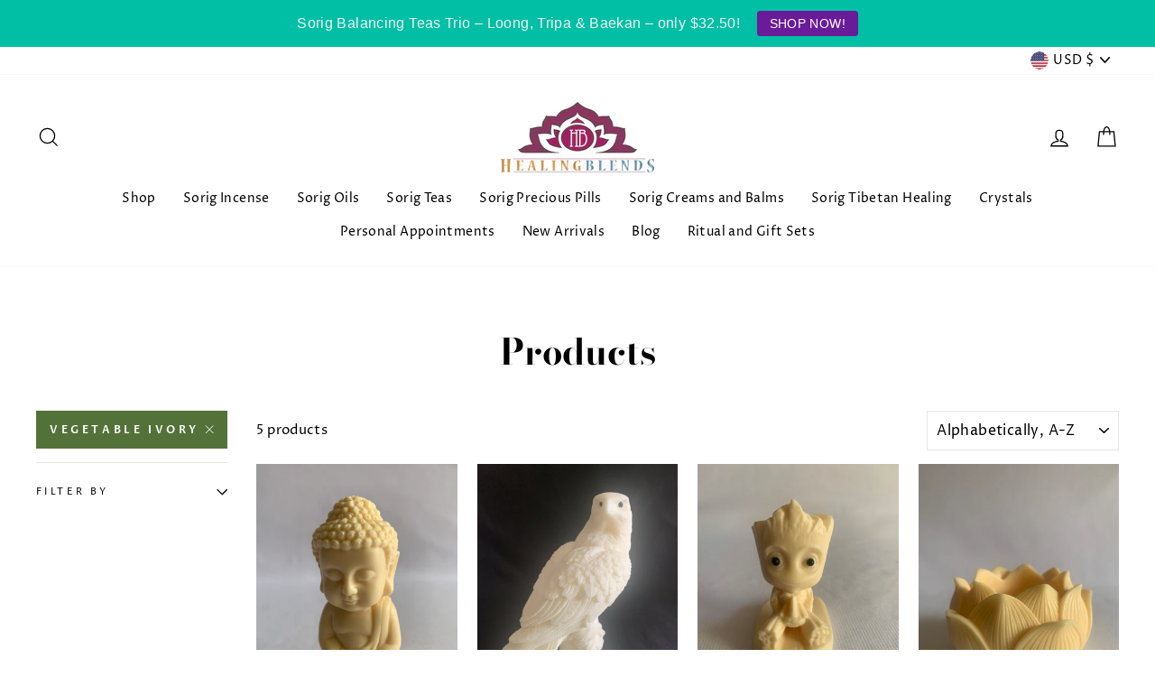

--- FILE ---
content_type: text/html; charset=utf-8
request_url: https://healingblends.net/collections/all/vegetable-ivory
body_size: 44343
content:
<!doctype html>
<html class="no-js" lang="en">
<head>
	<!-- Added by AVADA SEO Suite -->
	








	<!-- /Added by AVADA SEO Suite -->
  <meta name="yandex-verification" content="c5183438ebdcb180" />
  <!-- Global site tag (gtag.js) - Google Analytics -->
<script async src="https://www.googletagmanager.com/gtag/js?id=UA-215805614-1"></script>
<script>
  window.dataLayer = window.dataLayer || [];
  function gtag(){dataLayer.push(arguments);}
  gtag('js', new Date());

  gtag('config', 'UA-215805614-1');
</script>
<!-- Google Tag Manager -->
<script>(function(w,d,s,l,i){w[l]=w[l]||[];w[l].push({'gtm.start':
new Date().getTime(),event:'gtm.js'});var f=d.getElementsByTagName(s)[0],
j=d.createElement(s),dl=l!='dataLayer'?'&l='+l:'';j.async=true;j.src=
'https://www.googletagmanager.com/gtm.js?id='+i+dl;f.parentNode.insertBefore(j,f);
})(window,document,'script','dataLayer','GTM-P7WVC3G');</script>
<!-- End Google Tag Manager -->
  <meta name="google-site-verification" content="JVAeB4DDz-ay9e70qiRVZknZuMYRF30VbIKhpqzvl10" />
  <meta charset="utf-8">
  <meta http-equiv="X-UA-Compatible" content="IE=edge,chrome=1">
  <meta name="viewport" content="width=device-width,initial-scale=1">
  <meta name="theme-color" content="#537239">
  <link rel="canonical" href="https://healingblends.net/collections/all/vegetable-ivory">
  <link rel="canonical" href="https://healingblends.net/collections/all/vegetable-ivory">
  <link rel="preconnect" href="https://cdn.shopify.com">
  <link rel="preconnect" href="https://fonts.shopifycdn.com">
  <link rel="dns-prefetch" href="https://productreviews.shopifycdn.com">
  <link rel="dns-prefetch" href="https://ajax.googleapis.com">
  <link rel="dns-prefetch" href="https://maps.googleapis.com">
  <link rel="dns-prefetch" href="https://maps.gstatic.com"><link rel="shortcut icon" href="//healingblends.net/cdn/shop/files/HealingBlends_32x32.jpg?v=1640195046" type="image/png" /><title>Products
 &ndash; Tagged &quot;vegetable ivory&quot;&ndash; HealingBlends
</title>
<meta property="og:site_name" content="HealingBlends">
  <meta property="og:url" content="https://healingblends.net/collections/all/vegetable-ivory">
  <meta property="og:title" content="Products">
  <meta property="og:type" content="website">
  <meta property="og:description" content="Healing Blends | Tibetan Herbal Healthcare | Premium Essential Oils | We source crystals weekly and are known for our hand-picked selection of unique, quality pieces. Find us at Las Olas Oceanside Market, Saturdays 9am-4pm, and Pinecrest Gardens, Sundays 8am-2pm Visit Now: www.healingblends.net/"><meta property="og:image" content="http://healingblends.net/cdn/shop/files/IMG_7764_9b586560-ae92-40cf-b92f-165326181963_1200x630.jpg?v=1721682392"><meta property="og:image" content="http://healingblends.net/cdn/shop/files/IMG_3952_1_1200x630.jpg?v=1750791633"><meta property="og:image" content="http://healingblends.net/cdn/shop/files/IMG_4111_1200x630.jpg?v=1706738891">
  <meta property="og:image:secure_url" content="https://healingblends.net/cdn/shop/files/IMG_7764_9b586560-ae92-40cf-b92f-165326181963_1200x630.jpg?v=1721682392"><meta property="og:image:secure_url" content="https://healingblends.net/cdn/shop/files/IMG_3952_1_1200x630.jpg?v=1750791633"><meta property="og:image:secure_url" content="https://healingblends.net/cdn/shop/files/IMG_4111_1200x630.jpg?v=1706738891">
  <meta name="twitter:site" content="@">
  <meta name="twitter:card" content="summary_large_image">
  <meta name="twitter:title" content="Products">
  <meta name="twitter:description" content="Healing Blends | Tibetan Herbal Healthcare | Premium Essential Oils | We source crystals weekly and are known for our hand-picked selection of unique, quality pieces. Find us at Las Olas Oceanside Market, Saturdays 9am-4pm, and Pinecrest Gardens, Sundays 8am-2pm Visit Now: www.healingblends.net/">
<style data-shopify>@font-face {
  font-family: "Bodoni Moda";
  font-weight: 700;
  font-style: normal;
  font-display: swap;
  src: url("//healingblends.net/cdn/fonts/bodoni_moda/bodonimoda_n7.837502b3cbe406d2c6f311e87870fa9980b0b36a.woff2") format("woff2"),
       url("//healingblends.net/cdn/fonts/bodoni_moda/bodonimoda_n7.c198e1cda930f96f6ae1aa8ef8facc95a64cfd1f.woff") format("woff");
}

  @font-face {
  font-family: "Proza Libre";
  font-weight: 400;
  font-style: normal;
  font-display: swap;
  src: url("//healingblends.net/cdn/fonts/proza_libre/prozalibre_n4.f0507b32b728d57643b7359f19cd41165a2ba3ad.woff2") format("woff2"),
       url("//healingblends.net/cdn/fonts/proza_libre/prozalibre_n4.11ea93e06205ad0e376283cb5b58368f304c1fe5.woff") format("woff");
}


  @font-face {
  font-family: "Proza Libre";
  font-weight: 600;
  font-style: normal;
  font-display: swap;
  src: url("//healingblends.net/cdn/fonts/proza_libre/prozalibre_n6.005eedda2d9306b0bc2b562e7654d45b73d20f1d.woff2") format("woff2"),
       url("//healingblends.net/cdn/fonts/proza_libre/prozalibre_n6.a6f1b0f75559b158e635f088b180d6f23fd82c9a.woff") format("woff");
}

  @font-face {
  font-family: "Proza Libre";
  font-weight: 400;
  font-style: italic;
  font-display: swap;
  src: url("//healingblends.net/cdn/fonts/proza_libre/prozalibre_i4.fd59a69759c8ff2f0db3fa744a333dc414728870.woff2") format("woff2"),
       url("//healingblends.net/cdn/fonts/proza_libre/prozalibre_i4.27b0ea1cb14275c30318a8a91b6ed8f2d59ab056.woff") format("woff");
}

  @font-face {
  font-family: "Proza Libre";
  font-weight: 600;
  font-style: italic;
  font-display: swap;
  src: url("//healingblends.net/cdn/fonts/proza_libre/prozalibre_i6.0460f2797148bc31c35d8145dbd6689f0c2878fc.woff2") format("woff2"),
       url("//healingblends.net/cdn/fonts/proza_libre/prozalibre_i6.5308ef059a96b1f499c25d73a3a90c3d93a99355.woff") format("woff");
}

</style><link href="//healingblends.net/cdn/shop/t/4/assets/theme.css?v=24166631165789517921757533314" rel="stylesheet" type="text/css" media="all" />
<style data-shopify>:root {
    --typeHeaderPrimary: "Bodoni Moda";
    --typeHeaderFallback: serif;
    --typeHeaderSize: 40px;
    --typeHeaderWeight: 700;
    --typeHeaderLineHeight: 1;
    --typeHeaderSpacing: 0.0em;

    --typeBasePrimary:"Proza Libre";
    --typeBaseFallback:sans-serif;
    --typeBaseSize: 15px;
    --typeBaseWeight: 400;
    --typeBaseSpacing: 0.025em;
    --typeBaseLineHeight: 1.6;

    --typeCollectionTitle: 26px;

    --iconWeight: 3px;
    --iconLinecaps: miter;

    
      --buttonRadius: 0px;
    

    --colorGridOverlayOpacity: 0.1;
  }</style><script>
    document.documentElement.className = document.documentElement.className.replace('no-js', 'js');

    window.theme = window.theme || {};
    theme.routes = {
      cart: "/cart",
      cartAdd: "/cart/add.js",
      cartChange: "/cart/change"
    };
    theme.strings = {
      soldOut: "Sold Out",
      unavailable: "Unavailable",
      stockLabel: "Only [count] items in stock!",
      willNotShipUntil: "Will not ship until [date]",
      willBeInStockAfter: "Will be in stock after [date]",
      waitingForStock: "Inventory on the way",
      savePrice: "Save [saved_amount]",
      cartEmpty: "Your cart is currently empty.",
      cartTermsConfirmation: "You must agree with the terms and conditions of sales to check out"
    };
    theme.settings = {
      dynamicVariantsEnable: true,
      dynamicVariantType: "dropdown",
      cartType: "drawer",
      moneyFormat: "${{amount}}",
      saveType: "dollar",
      recentlyViewedEnabled: false,
      predictiveSearch: true,
      predictiveSearchType: "product,article,page,collection",
      inventoryThreshold: 10,
      quickView: false,
      themeName: 'Impulse',
      themeVersion: "3.5.0"
    };
  </script>

  <script>window.performance && window.performance.mark && window.performance.mark('shopify.content_for_header.start');</script><meta name="facebook-domain-verification" content="b4uykzjcplwrzi1eqrxufthqopaurv">
<meta name="google-site-verification" content="RAKVr0712G4as72KmdFrd0m5gD4e0yipLZLVaNiG8Jc">
<meta id="shopify-digital-wallet" name="shopify-digital-wallet" content="/23661838400/digital_wallets/dialog">
<meta name="shopify-checkout-api-token" content="db84dbb5a18d97f77de6982bcdbc60ef">
<meta id="in-context-paypal-metadata" data-shop-id="23661838400" data-venmo-supported="false" data-environment="production" data-locale="en_US" data-paypal-v4="true" data-currency="USD">
<link rel="alternate" type="application/atom+xml" title="Feed" href="/collections/all/vegetable-ivory.atom" />
<script async="async" src="/checkouts/internal/preloads.js?locale=en-US"></script>
<link rel="preconnect" href="https://shop.app" crossorigin="anonymous">
<script async="async" src="https://shop.app/checkouts/internal/preloads.js?locale=en-US&shop_id=23661838400" crossorigin="anonymous"></script>
<script id="apple-pay-shop-capabilities" type="application/json">{"shopId":23661838400,"countryCode":"US","currencyCode":"USD","merchantCapabilities":["supports3DS"],"merchantId":"gid:\/\/shopify\/Shop\/23661838400","merchantName":"HealingBlends","requiredBillingContactFields":["postalAddress","email"],"requiredShippingContactFields":["postalAddress","email"],"shippingType":"shipping","supportedNetworks":["visa","masterCard","amex","discover","elo","jcb"],"total":{"type":"pending","label":"HealingBlends","amount":"1.00"},"shopifyPaymentsEnabled":true,"supportsSubscriptions":true}</script>
<script id="shopify-features" type="application/json">{"accessToken":"db84dbb5a18d97f77de6982bcdbc60ef","betas":["rich-media-storefront-analytics"],"domain":"healingblends.net","predictiveSearch":true,"shopId":23661838400,"locale":"en"}</script>
<script>var Shopify = Shopify || {};
Shopify.shop = "healingblends.myshopify.com";
Shopify.locale = "en";
Shopify.currency = {"active":"USD","rate":"1.0"};
Shopify.country = "US";
Shopify.theme = {"name":"Impulse | v3.5.0","id":83314638896,"schema_name":"Impulse","schema_version":"3.5.0","theme_store_id":null,"role":"main"};
Shopify.theme.handle = "null";
Shopify.theme.style = {"id":null,"handle":null};
Shopify.cdnHost = "healingblends.net/cdn";
Shopify.routes = Shopify.routes || {};
Shopify.routes.root = "/";</script>
<script type="module">!function(o){(o.Shopify=o.Shopify||{}).modules=!0}(window);</script>
<script>!function(o){function n(){var o=[];function n(){o.push(Array.prototype.slice.apply(arguments))}return n.q=o,n}var t=o.Shopify=o.Shopify||{};t.loadFeatures=n(),t.autoloadFeatures=n()}(window);</script>
<script>
  window.ShopifyPay = window.ShopifyPay || {};
  window.ShopifyPay.apiHost = "shop.app\/pay";
  window.ShopifyPay.redirectState = null;
</script>
<script id="shop-js-analytics" type="application/json">{"pageType":"collection"}</script>
<script defer="defer" async type="module" src="//healingblends.net/cdn/shopifycloud/shop-js/modules/v2/client.init-shop-cart-sync_C5BV16lS.en.esm.js"></script>
<script defer="defer" async type="module" src="//healingblends.net/cdn/shopifycloud/shop-js/modules/v2/chunk.common_CygWptCX.esm.js"></script>
<script type="module">
  await import("//healingblends.net/cdn/shopifycloud/shop-js/modules/v2/client.init-shop-cart-sync_C5BV16lS.en.esm.js");
await import("//healingblends.net/cdn/shopifycloud/shop-js/modules/v2/chunk.common_CygWptCX.esm.js");

  window.Shopify.SignInWithShop?.initShopCartSync?.({"fedCMEnabled":true,"windoidEnabled":true});

</script>
<script>
  window.Shopify = window.Shopify || {};
  if (!window.Shopify.featureAssets) window.Shopify.featureAssets = {};
  window.Shopify.featureAssets['shop-js'] = {"shop-cart-sync":["modules/v2/client.shop-cart-sync_ZFArdW7E.en.esm.js","modules/v2/chunk.common_CygWptCX.esm.js"],"init-fed-cm":["modules/v2/client.init-fed-cm_CmiC4vf6.en.esm.js","modules/v2/chunk.common_CygWptCX.esm.js"],"shop-button":["modules/v2/client.shop-button_tlx5R9nI.en.esm.js","modules/v2/chunk.common_CygWptCX.esm.js"],"shop-cash-offers":["modules/v2/client.shop-cash-offers_DOA2yAJr.en.esm.js","modules/v2/chunk.common_CygWptCX.esm.js","modules/v2/chunk.modal_D71HUcav.esm.js"],"init-windoid":["modules/v2/client.init-windoid_sURxWdc1.en.esm.js","modules/v2/chunk.common_CygWptCX.esm.js"],"shop-toast-manager":["modules/v2/client.shop-toast-manager_ClPi3nE9.en.esm.js","modules/v2/chunk.common_CygWptCX.esm.js"],"init-shop-email-lookup-coordinator":["modules/v2/client.init-shop-email-lookup-coordinator_B8hsDcYM.en.esm.js","modules/v2/chunk.common_CygWptCX.esm.js"],"init-shop-cart-sync":["modules/v2/client.init-shop-cart-sync_C5BV16lS.en.esm.js","modules/v2/chunk.common_CygWptCX.esm.js"],"avatar":["modules/v2/client.avatar_BTnouDA3.en.esm.js"],"pay-button":["modules/v2/client.pay-button_FdsNuTd3.en.esm.js","modules/v2/chunk.common_CygWptCX.esm.js"],"init-customer-accounts":["modules/v2/client.init-customer-accounts_DxDtT_ad.en.esm.js","modules/v2/client.shop-login-button_C5VAVYt1.en.esm.js","modules/v2/chunk.common_CygWptCX.esm.js","modules/v2/chunk.modal_D71HUcav.esm.js"],"init-shop-for-new-customer-accounts":["modules/v2/client.init-shop-for-new-customer-accounts_ChsxoAhi.en.esm.js","modules/v2/client.shop-login-button_C5VAVYt1.en.esm.js","modules/v2/chunk.common_CygWptCX.esm.js","modules/v2/chunk.modal_D71HUcav.esm.js"],"shop-login-button":["modules/v2/client.shop-login-button_C5VAVYt1.en.esm.js","modules/v2/chunk.common_CygWptCX.esm.js","modules/v2/chunk.modal_D71HUcav.esm.js"],"init-customer-accounts-sign-up":["modules/v2/client.init-customer-accounts-sign-up_CPSyQ0Tj.en.esm.js","modules/v2/client.shop-login-button_C5VAVYt1.en.esm.js","modules/v2/chunk.common_CygWptCX.esm.js","modules/v2/chunk.modal_D71HUcav.esm.js"],"shop-follow-button":["modules/v2/client.shop-follow-button_Cva4Ekp9.en.esm.js","modules/v2/chunk.common_CygWptCX.esm.js","modules/v2/chunk.modal_D71HUcav.esm.js"],"checkout-modal":["modules/v2/client.checkout-modal_BPM8l0SH.en.esm.js","modules/v2/chunk.common_CygWptCX.esm.js","modules/v2/chunk.modal_D71HUcav.esm.js"],"lead-capture":["modules/v2/client.lead-capture_Bi8yE_yS.en.esm.js","modules/v2/chunk.common_CygWptCX.esm.js","modules/v2/chunk.modal_D71HUcav.esm.js"],"shop-login":["modules/v2/client.shop-login_D6lNrXab.en.esm.js","modules/v2/chunk.common_CygWptCX.esm.js","modules/v2/chunk.modal_D71HUcav.esm.js"],"payment-terms":["modules/v2/client.payment-terms_CZxnsJam.en.esm.js","modules/v2/chunk.common_CygWptCX.esm.js","modules/v2/chunk.modal_D71HUcav.esm.js"]};
</script>
<script>(function() {
  var isLoaded = false;
  function asyncLoad() {
    if (isLoaded) return;
    isLoaded = true;
    var urls = ["https:\/\/seo.apps.avada.io\/scripttag\/avada-seo-installed.js?shop=healingblends.myshopify.com"];
    for (var i = 0; i < urls.length; i++) {
      var s = document.createElement('script');
      s.type = 'text/javascript';
      s.async = true;
      s.src = urls[i];
      var x = document.getElementsByTagName('script')[0];
      x.parentNode.insertBefore(s, x);
    }
  };
  if(window.attachEvent) {
    window.attachEvent('onload', asyncLoad);
  } else {
    window.addEventListener('load', asyncLoad, false);
  }
})();</script>
<script id="__st">var __st={"a":23661838400,"offset":-18000,"reqid":"033e3c43-26de-4838-abe1-20ac4ac1ce38-1768700997","pageurl":"healingblends.net\/collections\/all\/vegetable-ivory","u":"d6422c50370d","p":"collection"};</script>
<script>window.ShopifyPaypalV4VisibilityTracking = true;</script>
<script id="captcha-bootstrap">!function(){'use strict';const t='contact',e='account',n='new_comment',o=[[t,t],['blogs',n],['comments',n],[t,'customer']],c=[[e,'customer_login'],[e,'guest_login'],[e,'recover_customer_password'],[e,'create_customer']],r=t=>t.map((([t,e])=>`form[action*='/${t}']:not([data-nocaptcha='true']) input[name='form_type'][value='${e}']`)).join(','),a=t=>()=>t?[...document.querySelectorAll(t)].map((t=>t.form)):[];function s(){const t=[...o],e=r(t);return a(e)}const i='password',u='form_key',d=['recaptcha-v3-token','g-recaptcha-response','h-captcha-response',i],f=()=>{try{return window.sessionStorage}catch{return}},m='__shopify_v',_=t=>t.elements[u];function p(t,e,n=!1){try{const o=window.sessionStorage,c=JSON.parse(o.getItem(e)),{data:r}=function(t){const{data:e,action:n}=t;return t[m]||n?{data:e,action:n}:{data:t,action:n}}(c);for(const[e,n]of Object.entries(r))t.elements[e]&&(t.elements[e].value=n);n&&o.removeItem(e)}catch(o){console.error('form repopulation failed',{error:o})}}const l='form_type',E='cptcha';function T(t){t.dataset[E]=!0}const w=window,h=w.document,L='Shopify',v='ce_forms',y='captcha';let A=!1;((t,e)=>{const n=(g='f06e6c50-85a8-45c8-87d0-21a2b65856fe',I='https://cdn.shopify.com/shopifycloud/storefront-forms-hcaptcha/ce_storefront_forms_captcha_hcaptcha.v1.5.2.iife.js',D={infoText:'Protected by hCaptcha',privacyText:'Privacy',termsText:'Terms'},(t,e,n)=>{const o=w[L][v],c=o.bindForm;if(c)return c(t,g,e,D).then(n);var r;o.q.push([[t,g,e,D],n]),r=I,A||(h.body.append(Object.assign(h.createElement('script'),{id:'captcha-provider',async:!0,src:r})),A=!0)});var g,I,D;w[L]=w[L]||{},w[L][v]=w[L][v]||{},w[L][v].q=[],w[L][y]=w[L][y]||{},w[L][y].protect=function(t,e){n(t,void 0,e),T(t)},Object.freeze(w[L][y]),function(t,e,n,w,h,L){const[v,y,A,g]=function(t,e,n){const i=e?o:[],u=t?c:[],d=[...i,...u],f=r(d),m=r(i),_=r(d.filter((([t,e])=>n.includes(e))));return[a(f),a(m),a(_),s()]}(w,h,L),I=t=>{const e=t.target;return e instanceof HTMLFormElement?e:e&&e.form},D=t=>v().includes(t);t.addEventListener('submit',(t=>{const e=I(t);if(!e)return;const n=D(e)&&!e.dataset.hcaptchaBound&&!e.dataset.recaptchaBound,o=_(e),c=g().includes(e)&&(!o||!o.value);(n||c)&&t.preventDefault(),c&&!n&&(function(t){try{if(!f())return;!function(t){const e=f();if(!e)return;const n=_(t);if(!n)return;const o=n.value;o&&e.removeItem(o)}(t);const e=Array.from(Array(32),(()=>Math.random().toString(36)[2])).join('');!function(t,e){_(t)||t.append(Object.assign(document.createElement('input'),{type:'hidden',name:u})),t.elements[u].value=e}(t,e),function(t,e){const n=f();if(!n)return;const o=[...t.querySelectorAll(`input[type='${i}']`)].map((({name:t})=>t)),c=[...d,...o],r={};for(const[a,s]of new FormData(t).entries())c.includes(a)||(r[a]=s);n.setItem(e,JSON.stringify({[m]:1,action:t.action,data:r}))}(t,e)}catch(e){console.error('failed to persist form',e)}}(e),e.submit())}));const S=(t,e)=>{t&&!t.dataset[E]&&(n(t,e.some((e=>e===t))),T(t))};for(const o of['focusin','change'])t.addEventListener(o,(t=>{const e=I(t);D(e)&&S(e,y())}));const B=e.get('form_key'),M=e.get(l),P=B&&M;t.addEventListener('DOMContentLoaded',(()=>{const t=y();if(P)for(const e of t)e.elements[l].value===M&&p(e,B);[...new Set([...A(),...v().filter((t=>'true'===t.dataset.shopifyCaptcha))])].forEach((e=>S(e,t)))}))}(h,new URLSearchParams(w.location.search),n,t,e,['guest_login'])})(!0,!0)}();</script>
<script integrity="sha256-4kQ18oKyAcykRKYeNunJcIwy7WH5gtpwJnB7kiuLZ1E=" data-source-attribution="shopify.loadfeatures" defer="defer" src="//healingblends.net/cdn/shopifycloud/storefront/assets/storefront/load_feature-a0a9edcb.js" crossorigin="anonymous"></script>
<script crossorigin="anonymous" defer="defer" src="//healingblends.net/cdn/shopifycloud/storefront/assets/shopify_pay/storefront-65b4c6d7.js?v=20250812"></script>
<script data-source-attribution="shopify.dynamic_checkout.dynamic.init">var Shopify=Shopify||{};Shopify.PaymentButton=Shopify.PaymentButton||{isStorefrontPortableWallets:!0,init:function(){window.Shopify.PaymentButton.init=function(){};var t=document.createElement("script");t.src="https://healingblends.net/cdn/shopifycloud/portable-wallets/latest/portable-wallets.en.js",t.type="module",document.head.appendChild(t)}};
</script>
<script data-source-attribution="shopify.dynamic_checkout.buyer_consent">
  function portableWalletsHideBuyerConsent(e){var t=document.getElementById("shopify-buyer-consent"),n=document.getElementById("shopify-subscription-policy-button");t&&n&&(t.classList.add("hidden"),t.setAttribute("aria-hidden","true"),n.removeEventListener("click",e))}function portableWalletsShowBuyerConsent(e){var t=document.getElementById("shopify-buyer-consent"),n=document.getElementById("shopify-subscription-policy-button");t&&n&&(t.classList.remove("hidden"),t.removeAttribute("aria-hidden"),n.addEventListener("click",e))}window.Shopify?.PaymentButton&&(window.Shopify.PaymentButton.hideBuyerConsent=portableWalletsHideBuyerConsent,window.Shopify.PaymentButton.showBuyerConsent=portableWalletsShowBuyerConsent);
</script>
<script data-source-attribution="shopify.dynamic_checkout.cart.bootstrap">document.addEventListener("DOMContentLoaded",(function(){function t(){return document.querySelector("shopify-accelerated-checkout-cart, shopify-accelerated-checkout")}if(t())Shopify.PaymentButton.init();else{new MutationObserver((function(e,n){t()&&(Shopify.PaymentButton.init(),n.disconnect())})).observe(document.body,{childList:!0,subtree:!0})}}));
</script>
<script id='scb4127' type='text/javascript' async='' src='https://healingblends.net/cdn/shopifycloud/privacy-banner/storefront-banner.js'></script><link id="shopify-accelerated-checkout-styles" rel="stylesheet" media="screen" href="https://healingblends.net/cdn/shopifycloud/portable-wallets/latest/accelerated-checkout-backwards-compat.css" crossorigin="anonymous">
<style id="shopify-accelerated-checkout-cart">
        #shopify-buyer-consent {
  margin-top: 1em;
  display: inline-block;
  width: 100%;
}

#shopify-buyer-consent.hidden {
  display: none;
}

#shopify-subscription-policy-button {
  background: none;
  border: none;
  padding: 0;
  text-decoration: underline;
  font-size: inherit;
  cursor: pointer;
}

#shopify-subscription-policy-button::before {
  box-shadow: none;
}

      </style>

<script>window.performance && window.performance.mark && window.performance.mark('shopify.content_for_header.end');</script>

  <script src="//healingblends.net/cdn/shop/t/4/assets/vendor-scripts-v7.js" defer="defer"></script><link rel="preload" as="style" href="//healingblends.net/cdn/shop/t/4/assets/currency-flags.css?v=75482696549506390791602597490" onload="this.onload=null;this.rel='stylesheet'">
    <noscript><link rel="stylesheet" href="//healingblends.net/cdn/shop/t/4/assets/currency-flags.css?v=75482696549506390791602597490"></noscript><script src="//healingblends.net/cdn/shop/t/4/assets/theme.js?v=161403770635838928611602597494" defer="defer"></script><meta name="ahrefs-site-verification" content="2baad1be0e956a05c9e69321ef31140a07f9f2ae02fae0dcffcf1565f6e5b0a9">																																																																					
<!-- BEGIN app block: shopify://apps/judge-me-reviews/blocks/judgeme_core/61ccd3b1-a9f2-4160-9fe9-4fec8413e5d8 --><!-- Start of Judge.me Core -->






<link rel="dns-prefetch" href="https://cdnwidget.judge.me">
<link rel="dns-prefetch" href="https://cdn.judge.me">
<link rel="dns-prefetch" href="https://cdn1.judge.me">
<link rel="dns-prefetch" href="https://api.judge.me">

<script data-cfasync='false' class='jdgm-settings-script'>window.jdgmSettings={"pagination":5,"disable_web_reviews":false,"badge_no_review_text":"No reviews","badge_n_reviews_text":"{{ n }} review/reviews","badge_star_color":"#F3C200","hide_badge_preview_if_no_reviews":true,"badge_hide_text":false,"enforce_center_preview_badge":false,"widget_title":"Customer Reviews","widget_open_form_text":"Write a review","widget_close_form_text":"Cancel review","widget_refresh_page_text":"Refresh page","widget_summary_text":"Based on {{ number_of_reviews }} review/reviews","widget_no_review_text":"Be the first to write a review","widget_name_field_text":"Display name","widget_verified_name_field_text":"Verified Name (public)","widget_name_placeholder_text":"Display name","widget_required_field_error_text":"This field is required.","widget_email_field_text":"Email address","widget_verified_email_field_text":"Verified Email (private, can not be edited)","widget_email_placeholder_text":"Your email address","widget_email_field_error_text":"Please enter a valid email address.","widget_rating_field_text":"Rating","widget_review_title_field_text":"Review Title","widget_review_title_placeholder_text":"Give your review a title","widget_review_body_field_text":"Review content","widget_review_body_placeholder_text":"Start writing here...","widget_pictures_field_text":"Picture/Video (optional)","widget_submit_review_text":"Submit Review","widget_submit_verified_review_text":"Submit Verified Review","widget_submit_success_msg_with_auto_publish":"Thank you! Please refresh the page in a few moments to see your review. You can remove or edit your review by logging into \u003ca href='https://judge.me/login' target='_blank' rel='nofollow noopener'\u003eJudge.me\u003c/a\u003e","widget_submit_success_msg_no_auto_publish":"Thank you! Your review will be published as soon as it is approved by the shop admin. You can remove or edit your review by logging into \u003ca href='https://judge.me/login' target='_blank' rel='nofollow noopener'\u003eJudge.me\u003c/a\u003e","widget_show_default_reviews_out_of_total_text":"Showing {{ n_reviews_shown }} out of {{ n_reviews }} reviews.","widget_show_all_link_text":"Show all","widget_show_less_link_text":"Show less","widget_author_said_text":"{{ reviewer_name }} said:","widget_days_text":"{{ n }} days ago","widget_weeks_text":"{{ n }} week/weeks ago","widget_months_text":"{{ n }} month/months ago","widget_years_text":"{{ n }} year/years ago","widget_yesterday_text":"Yesterday","widget_today_text":"Today","widget_replied_text":"\u003e\u003e {{ shop_name }} replied:","widget_read_more_text":"Read more","widget_reviewer_name_as_initial":"","widget_rating_filter_color":"#fbcd0a","widget_rating_filter_see_all_text":"See all reviews","widget_sorting_most_recent_text":"Most Recent","widget_sorting_highest_rating_text":"Highest Rating","widget_sorting_lowest_rating_text":"Lowest Rating","widget_sorting_with_pictures_text":"Only Pictures","widget_sorting_most_helpful_text":"Most Helpful","widget_open_question_form_text":"Ask a question","widget_reviews_subtab_text":"Reviews","widget_questions_subtab_text":"Questions","widget_question_label_text":"Question","widget_answer_label_text":"Answer","widget_question_placeholder_text":"Write your question here","widget_submit_question_text":"Submit Question","widget_question_submit_success_text":"Thank you for your question! We will notify you once it gets answered.","widget_star_color":"#F3C200","verified_badge_text":"Verified","verified_badge_bg_color":"","verified_badge_text_color":"","verified_badge_placement":"left-of-reviewer-name","widget_review_max_height":"","widget_hide_border":false,"widget_social_share":false,"widget_thumb":false,"widget_review_location_show":false,"widget_location_format":"","all_reviews_include_out_of_store_products":true,"all_reviews_out_of_store_text":"(out of store)","all_reviews_pagination":100,"all_reviews_product_name_prefix_text":"about","enable_review_pictures":true,"enable_question_anwser":false,"widget_theme":"default","review_date_format":"mm/dd/yyyy","default_sort_method":"most-recent","widget_product_reviews_subtab_text":"Product Reviews","widget_shop_reviews_subtab_text":"Shop Reviews","widget_other_products_reviews_text":"Reviews for other products","widget_store_reviews_subtab_text":"Store reviews","widget_no_store_reviews_text":"This store hasn't received any reviews yet","widget_web_restriction_product_reviews_text":"This product hasn't received any reviews yet","widget_no_items_text":"No items found","widget_show_more_text":"Show more","widget_write_a_store_review_text":"Write a Store Review","widget_other_languages_heading":"Reviews in Other Languages","widget_translate_review_text":"Translate review to {{ language }}","widget_translating_review_text":"Translating...","widget_show_original_translation_text":"Show original ({{ language }})","widget_translate_review_failed_text":"Review couldn't be translated.","widget_translate_review_retry_text":"Retry","widget_translate_review_try_again_later_text":"Try again later","show_product_url_for_grouped_product":false,"widget_sorting_pictures_first_text":"Pictures First","show_pictures_on_all_rev_page_mobile":false,"show_pictures_on_all_rev_page_desktop":false,"floating_tab_hide_mobile_install_preference":false,"floating_tab_button_name":"★ Reviews","floating_tab_title":"Let customers speak for us","floating_tab_button_color":"","floating_tab_button_background_color":"","floating_tab_url":"","floating_tab_url_enabled":false,"floating_tab_tab_style":"text","all_reviews_text_badge_text":"Customers rate us {{ shop.metafields.judgeme.all_reviews_rating | round: 1 }}/5 based on {{ shop.metafields.judgeme.all_reviews_count }} reviews.","all_reviews_text_badge_text_branded_style":"{{ shop.metafields.judgeme.all_reviews_rating | round: 1 }} out of 5 stars based on {{ shop.metafields.judgeme.all_reviews_count }} reviews","is_all_reviews_text_badge_a_link":false,"show_stars_for_all_reviews_text_badge":false,"all_reviews_text_badge_url":"","all_reviews_text_style":"branded","all_reviews_text_color_style":"judgeme_brand_color","all_reviews_text_color":"#108474","all_reviews_text_show_jm_brand":true,"featured_carousel_show_header":true,"featured_carousel_title":"Let customers speak for us","testimonials_carousel_title":"Customers are saying","videos_carousel_title":"Real customer stories","cards_carousel_title":"Customers are saying","featured_carousel_count_text":"from {{ n }} reviews","featured_carousel_add_link_to_all_reviews_page":false,"featured_carousel_url":"","featured_carousel_show_images":true,"featured_carousel_autoslide_interval":5,"featured_carousel_arrows_on_the_sides":false,"featured_carousel_height":250,"featured_carousel_width":80,"featured_carousel_image_size":0,"featured_carousel_image_height":250,"featured_carousel_arrow_color":"#eeeeee","verified_count_badge_style":"branded","verified_count_badge_orientation":"horizontal","verified_count_badge_color_style":"judgeme_brand_color","verified_count_badge_color":"#108474","is_verified_count_badge_a_link":false,"verified_count_badge_url":"","verified_count_badge_show_jm_brand":true,"widget_rating_preset_default":5,"widget_first_sub_tab":"product-reviews","widget_show_histogram":true,"widget_histogram_use_custom_color":false,"widget_pagination_use_custom_color":false,"widget_star_use_custom_color":true,"widget_verified_badge_use_custom_color":false,"widget_write_review_use_custom_color":false,"picture_reminder_submit_button":"Upload Pictures","enable_review_videos":false,"mute_video_by_default":false,"widget_sorting_videos_first_text":"Videos First","widget_review_pending_text":"Pending","featured_carousel_items_for_large_screen":3,"social_share_options_order":"Facebook,Twitter","remove_microdata_snippet":false,"disable_json_ld":false,"enable_json_ld_products":false,"preview_badge_show_question_text":false,"preview_badge_no_question_text":"No questions","preview_badge_n_question_text":"{{ number_of_questions }} question/questions","qa_badge_show_icon":false,"qa_badge_position":"same-row","remove_judgeme_branding":false,"widget_add_search_bar":false,"widget_search_bar_placeholder":"Search","widget_sorting_verified_only_text":"Verified only","featured_carousel_theme":"default","featured_carousel_show_rating":true,"featured_carousel_show_title":true,"featured_carousel_show_body":true,"featured_carousel_show_date":false,"featured_carousel_show_reviewer":true,"featured_carousel_show_product":false,"featured_carousel_header_background_color":"#108474","featured_carousel_header_text_color":"#ffffff","featured_carousel_name_product_separator":"reviewed","featured_carousel_full_star_background":"#108474","featured_carousel_empty_star_background":"#dadada","featured_carousel_vertical_theme_background":"#f9fafb","featured_carousel_verified_badge_enable":true,"featured_carousel_verified_badge_color":"#108474","featured_carousel_border_style":"round","featured_carousel_review_line_length_limit":3,"featured_carousel_more_reviews_button_text":"Read more reviews","featured_carousel_view_product_button_text":"View product","all_reviews_page_load_reviews_on":"scroll","all_reviews_page_load_more_text":"Load More Reviews","disable_fb_tab_reviews":false,"enable_ajax_cdn_cache":false,"widget_advanced_speed_features":5,"widget_public_name_text":"displayed publicly like","default_reviewer_name":"John Smith","default_reviewer_name_has_non_latin":true,"widget_reviewer_anonymous":"Anonymous","medals_widget_title":"Judge.me Review Medals","medals_widget_background_color":"#f9fafb","medals_widget_position":"footer_all_pages","medals_widget_border_color":"#f9fafb","medals_widget_verified_text_position":"left","medals_widget_use_monochromatic_version":false,"medals_widget_elements_color":"#108474","show_reviewer_avatar":true,"widget_invalid_yt_video_url_error_text":"Not a YouTube video URL","widget_max_length_field_error_text":"Please enter no more than {0} characters.","widget_show_country_flag":false,"widget_show_collected_via_shop_app":true,"widget_verified_by_shop_badge_style":"light","widget_verified_by_shop_text":"Verified by Shop","widget_show_photo_gallery":false,"widget_load_with_code_splitting":true,"widget_ugc_install_preference":false,"widget_ugc_title":"Made by us, Shared by you","widget_ugc_subtitle":"Tag us to see your picture featured in our page","widget_ugc_arrows_color":"#ffffff","widget_ugc_primary_button_text":"Buy Now","widget_ugc_primary_button_background_color":"#108474","widget_ugc_primary_button_text_color":"#ffffff","widget_ugc_primary_button_border_width":"0","widget_ugc_primary_button_border_style":"none","widget_ugc_primary_button_border_color":"#108474","widget_ugc_primary_button_border_radius":"25","widget_ugc_secondary_button_text":"Load More","widget_ugc_secondary_button_background_color":"#ffffff","widget_ugc_secondary_button_text_color":"#108474","widget_ugc_secondary_button_border_width":"2","widget_ugc_secondary_button_border_style":"solid","widget_ugc_secondary_button_border_color":"#108474","widget_ugc_secondary_button_border_radius":"25","widget_ugc_reviews_button_text":"View Reviews","widget_ugc_reviews_button_background_color":"#ffffff","widget_ugc_reviews_button_text_color":"#108474","widget_ugc_reviews_button_border_width":"2","widget_ugc_reviews_button_border_style":"solid","widget_ugc_reviews_button_border_color":"#108474","widget_ugc_reviews_button_border_radius":"25","widget_ugc_reviews_button_link_to":"judgeme-reviews-page","widget_ugc_show_post_date":true,"widget_ugc_max_width":"800","widget_rating_metafield_value_type":true,"widget_primary_color":"#537239","widget_enable_secondary_color":false,"widget_secondary_color":"#edf5f5","widget_summary_average_rating_text":"{{ average_rating }} out of 5","widget_media_grid_title":"Customer photos \u0026 videos","widget_media_grid_see_more_text":"See more","widget_round_style":false,"widget_show_product_medals":true,"widget_verified_by_judgeme_text":"Verified by Judge.me","widget_show_store_medals":true,"widget_verified_by_judgeme_text_in_store_medals":"Verified by Judge.me","widget_media_field_exceed_quantity_message":"Sorry, we can only accept {{ max_media }} for one review.","widget_media_field_exceed_limit_message":"{{ file_name }} is too large, please select a {{ media_type }} less than {{ size_limit }}MB.","widget_review_submitted_text":"Review Submitted!","widget_question_submitted_text":"Question Submitted!","widget_close_form_text_question":"Cancel","widget_write_your_answer_here_text":"Write your answer here","widget_enabled_branded_link":true,"widget_show_collected_by_judgeme":true,"widget_reviewer_name_color":"","widget_write_review_text_color":"","widget_write_review_bg_color":"","widget_collected_by_judgeme_text":"collected by Judge.me","widget_pagination_type":"standard","widget_load_more_text":"Load More","widget_load_more_color":"#108474","widget_full_review_text":"Full Review","widget_read_more_reviews_text":"Read More Reviews","widget_read_questions_text":"Read Questions","widget_questions_and_answers_text":"Questions \u0026 Answers","widget_verified_by_text":"Verified by","widget_verified_text":"Verified","widget_number_of_reviews_text":"{{ number_of_reviews }} reviews","widget_back_button_text":"Back","widget_next_button_text":"Next","widget_custom_forms_filter_button":"Filters","custom_forms_style":"horizontal","widget_show_review_information":false,"how_reviews_are_collected":"How reviews are collected?","widget_show_review_keywords":false,"widget_gdpr_statement":"How we use your data: We'll only contact you about the review you left, and only if necessary. By submitting your review, you agree to Judge.me's \u003ca href='https://judge.me/terms' target='_blank' rel='nofollow noopener'\u003eterms\u003c/a\u003e, \u003ca href='https://judge.me/privacy' target='_blank' rel='nofollow noopener'\u003eprivacy\u003c/a\u003e and \u003ca href='https://judge.me/content-policy' target='_blank' rel='nofollow noopener'\u003econtent\u003c/a\u003e policies.","widget_multilingual_sorting_enabled":false,"widget_translate_review_content_enabled":false,"widget_translate_review_content_method":"manual","popup_widget_review_selection":"automatically_with_pictures","popup_widget_round_border_style":true,"popup_widget_show_title":true,"popup_widget_show_body":true,"popup_widget_show_reviewer":false,"popup_widget_show_product":true,"popup_widget_show_pictures":true,"popup_widget_use_review_picture":true,"popup_widget_show_on_home_page":true,"popup_widget_show_on_product_page":true,"popup_widget_show_on_collection_page":true,"popup_widget_show_on_cart_page":true,"popup_widget_position":"bottom_left","popup_widget_first_review_delay":5,"popup_widget_duration":5,"popup_widget_interval":5,"popup_widget_review_count":5,"popup_widget_hide_on_mobile":true,"review_snippet_widget_round_border_style":true,"review_snippet_widget_card_color":"#FFFFFF","review_snippet_widget_slider_arrows_background_color":"#FFFFFF","review_snippet_widget_slider_arrows_color":"#000000","review_snippet_widget_star_color":"#108474","show_product_variant":false,"all_reviews_product_variant_label_text":"Variant: ","widget_show_verified_branding":true,"widget_ai_summary_title":"Customers say","widget_ai_summary_disclaimer":"AI-powered review summary based on recent customer reviews","widget_show_ai_summary":false,"widget_show_ai_summary_bg":false,"widget_show_review_title_input":true,"redirect_reviewers_invited_via_email":"external_form","request_store_review_after_product_review":false,"request_review_other_products_in_order":false,"review_form_color_scheme":"default","review_form_corner_style":"square","review_form_star_color":{},"review_form_text_color":"#333333","review_form_background_color":"#ffffff","review_form_field_background_color":"#fafafa","review_form_button_color":{},"review_form_button_text_color":"#ffffff","review_form_modal_overlay_color":"#000000","review_content_screen_title_text":"How would you rate this product?","review_content_introduction_text":"We would love it if you would share a bit about your experience.","store_review_form_title_text":"How would you rate this store?","store_review_form_introduction_text":"We would love it if you would share a bit about your experience.","show_review_guidance_text":true,"one_star_review_guidance_text":"Poor","five_star_review_guidance_text":"Great","customer_information_screen_title_text":"About you","customer_information_introduction_text":"Please tell us more about you.","custom_questions_screen_title_text":"Your experience in more detail","custom_questions_introduction_text":"Here are a few questions to help us understand more about your experience.","review_submitted_screen_title_text":"Thanks for your review!","review_submitted_screen_thank_you_text":"We are processing it and it will appear on the store soon.","review_submitted_screen_email_verification_text":"Please confirm your email by clicking the link we just sent you. This helps us keep reviews authentic.","review_submitted_request_store_review_text":"Would you like to share your experience of shopping with us?","review_submitted_review_other_products_text":"Would you like to review these products?","store_review_screen_title_text":"Would you like to share your experience of shopping with us?","store_review_introduction_text":"We value your feedback and use it to improve. Please share any thoughts or suggestions you have.","reviewer_media_screen_title_picture_text":"Share a picture","reviewer_media_introduction_picture_text":"Upload a photo to support your review.","reviewer_media_screen_title_video_text":"Share a video","reviewer_media_introduction_video_text":"Upload a video to support your review.","reviewer_media_screen_title_picture_or_video_text":"Share a picture or video","reviewer_media_introduction_picture_or_video_text":"Upload a photo or video to support your review.","reviewer_media_youtube_url_text":"Paste your Youtube URL here","advanced_settings_next_step_button_text":"Next","advanced_settings_close_review_button_text":"Close","modal_write_review_flow":false,"write_review_flow_required_text":"Required","write_review_flow_privacy_message_text":"We respect your privacy.","write_review_flow_anonymous_text":"Post review as anonymous","write_review_flow_visibility_text":"This won't be visible to other customers.","write_review_flow_multiple_selection_help_text":"Select as many as you like","write_review_flow_single_selection_help_text":"Select one option","write_review_flow_required_field_error_text":"This field is required","write_review_flow_invalid_email_error_text":"Please enter a valid email address","write_review_flow_max_length_error_text":"Max. {{ max_length }} characters.","write_review_flow_media_upload_text":"\u003cb\u003eClick to upload\u003c/b\u003e or drag and drop","write_review_flow_gdpr_statement":"We'll only contact you about your review if necessary. By submitting your review, you agree to our \u003ca href='https://judge.me/terms' target='_blank' rel='nofollow noopener'\u003eterms and conditions\u003c/a\u003e and \u003ca href='https://judge.me/privacy' target='_blank' rel='nofollow noopener'\u003eprivacy policy\u003c/a\u003e.","rating_only_reviews_enabled":false,"show_negative_reviews_help_screen":false,"new_review_flow_help_screen_rating_threshold":3,"negative_review_resolution_screen_title_text":"Tell us more","negative_review_resolution_text":"Your experience matters to us. If there were issues with your purchase, we're here to help. Feel free to reach out to us, we'd love the opportunity to make things right.","negative_review_resolution_button_text":"Contact us","negative_review_resolution_proceed_with_review_text":"Leave a review","negative_review_resolution_subject":"Issue with purchase from {{ shop_name }}.{{ order_name }}","preview_badge_collection_page_install_status":false,"widget_review_custom_css":"","preview_badge_custom_css":"","preview_badge_stars_count":"5-stars","featured_carousel_custom_css":"","floating_tab_custom_css":"","all_reviews_widget_custom_css":"","medals_widget_custom_css":"","verified_badge_custom_css":"","all_reviews_text_custom_css":"","transparency_badges_collected_via_store_invite":false,"transparency_badges_from_another_provider":false,"transparency_badges_collected_from_store_visitor":false,"transparency_badges_collected_by_verified_review_provider":false,"transparency_badges_earned_reward":false,"transparency_badges_collected_via_store_invite_text":"Review collected via store invitation","transparency_badges_from_another_provider_text":"Review collected from another provider","transparency_badges_collected_from_store_visitor_text":"Review collected from a store visitor","transparency_badges_written_in_google_text":"Review written in Google","transparency_badges_written_in_etsy_text":"Review written in Etsy","transparency_badges_written_in_shop_app_text":"Review written in Shop App","transparency_badges_earned_reward_text":"Review earned a reward for future purchase","product_review_widget_per_page":10,"widget_store_review_label_text":"Review about the store","checkout_comment_extension_title_on_product_page":"Customer Comments","checkout_comment_extension_num_latest_comment_show":5,"checkout_comment_extension_format":"name_and_timestamp","checkout_comment_customer_name":"last_initial","checkout_comment_comment_notification":true,"preview_badge_collection_page_install_preference":false,"preview_badge_home_page_install_preference":false,"preview_badge_product_page_install_preference":false,"review_widget_install_preference":"","review_carousel_install_preference":false,"floating_reviews_tab_install_preference":"none","verified_reviews_count_badge_install_preference":false,"all_reviews_text_install_preference":false,"review_widget_best_location":false,"judgeme_medals_install_preference":false,"review_widget_revamp_enabled":false,"review_widget_qna_enabled":false,"review_widget_header_theme":"minimal","review_widget_widget_title_enabled":true,"review_widget_header_text_size":"medium","review_widget_header_text_weight":"regular","review_widget_average_rating_style":"compact","review_widget_bar_chart_enabled":true,"review_widget_bar_chart_type":"numbers","review_widget_bar_chart_style":"standard","review_widget_expanded_media_gallery_enabled":false,"review_widget_reviews_section_theme":"standard","review_widget_image_style":"thumbnails","review_widget_review_image_ratio":"square","review_widget_stars_size":"medium","review_widget_verified_badge":"standard_text","review_widget_review_title_text_size":"medium","review_widget_review_text_size":"medium","review_widget_review_text_length":"medium","review_widget_number_of_columns_desktop":3,"review_widget_carousel_transition_speed":5,"review_widget_custom_questions_answers_display":"always","review_widget_button_text_color":"#FFFFFF","review_widget_text_color":"#000000","review_widget_lighter_text_color":"#7B7B7B","review_widget_corner_styling":"soft","review_widget_review_word_singular":"review","review_widget_review_word_plural":"reviews","review_widget_voting_label":"Helpful?","review_widget_shop_reply_label":"Reply from {{ shop_name }}:","review_widget_filters_title":"Filters","qna_widget_question_word_singular":"Question","qna_widget_question_word_plural":"Questions","qna_widget_answer_reply_label":"Answer from {{ answerer_name }}:","qna_content_screen_title_text":"Ask a question about this product","qna_widget_question_required_field_error_text":"Please enter your question.","qna_widget_flow_gdpr_statement":"We'll only contact you about your question if necessary. By submitting your question, you agree to our \u003ca href='https://judge.me/terms' target='_blank' rel='nofollow noopener'\u003eterms and conditions\u003c/a\u003e and \u003ca href='https://judge.me/privacy' target='_blank' rel='nofollow noopener'\u003eprivacy policy\u003c/a\u003e.","qna_widget_question_submitted_text":"Thanks for your question!","qna_widget_close_form_text_question":"Close","qna_widget_question_submit_success_text":"We’ll notify you by email when your question is answered.","all_reviews_widget_v2025_enabled":false,"all_reviews_widget_v2025_header_theme":"default","all_reviews_widget_v2025_widget_title_enabled":true,"all_reviews_widget_v2025_header_text_size":"medium","all_reviews_widget_v2025_header_text_weight":"regular","all_reviews_widget_v2025_average_rating_style":"compact","all_reviews_widget_v2025_bar_chart_enabled":true,"all_reviews_widget_v2025_bar_chart_type":"numbers","all_reviews_widget_v2025_bar_chart_style":"standard","all_reviews_widget_v2025_expanded_media_gallery_enabled":false,"all_reviews_widget_v2025_show_store_medals":true,"all_reviews_widget_v2025_show_photo_gallery":true,"all_reviews_widget_v2025_show_review_keywords":false,"all_reviews_widget_v2025_show_ai_summary":false,"all_reviews_widget_v2025_show_ai_summary_bg":false,"all_reviews_widget_v2025_add_search_bar":false,"all_reviews_widget_v2025_default_sort_method":"most-recent","all_reviews_widget_v2025_reviews_per_page":10,"all_reviews_widget_v2025_reviews_section_theme":"default","all_reviews_widget_v2025_image_style":"thumbnails","all_reviews_widget_v2025_review_image_ratio":"square","all_reviews_widget_v2025_stars_size":"medium","all_reviews_widget_v2025_verified_badge":"bold_badge","all_reviews_widget_v2025_review_title_text_size":"medium","all_reviews_widget_v2025_review_text_size":"medium","all_reviews_widget_v2025_review_text_length":"medium","all_reviews_widget_v2025_number_of_columns_desktop":3,"all_reviews_widget_v2025_carousel_transition_speed":5,"all_reviews_widget_v2025_custom_questions_answers_display":"always","all_reviews_widget_v2025_show_product_variant":false,"all_reviews_widget_v2025_show_reviewer_avatar":true,"all_reviews_widget_v2025_reviewer_name_as_initial":"","all_reviews_widget_v2025_review_location_show":false,"all_reviews_widget_v2025_location_format":"","all_reviews_widget_v2025_show_country_flag":false,"all_reviews_widget_v2025_verified_by_shop_badge_style":"light","all_reviews_widget_v2025_social_share":false,"all_reviews_widget_v2025_social_share_options_order":"Facebook,Twitter,LinkedIn,Pinterest","all_reviews_widget_v2025_pagination_type":"standard","all_reviews_widget_v2025_button_text_color":"#FFFFFF","all_reviews_widget_v2025_text_color":"#000000","all_reviews_widget_v2025_lighter_text_color":"#7B7B7B","all_reviews_widget_v2025_corner_styling":"soft","all_reviews_widget_v2025_title":"Customer reviews","all_reviews_widget_v2025_ai_summary_title":"Customers say about this store","all_reviews_widget_v2025_no_review_text":"Be the first to write a review","platform":"shopify","branding_url":"https://app.judge.me/reviews","branding_text":"Powered by Judge.me","locale":"en","reply_name":"HealingBlends","widget_version":"3.0","footer":true,"autopublish":false,"review_dates":true,"enable_custom_form":false,"shop_locale":"en","enable_multi_locales_translations":true,"show_review_title_input":true,"review_verification_email_status":"always","can_be_branded":true,"reply_name_text":"HealingBlends"};</script> <style class='jdgm-settings-style'>.jdgm-xx{left:0}:root{--jdgm-primary-color: #537239;--jdgm-secondary-color: rgba(83,114,57,0.1);--jdgm-star-color: #F3C200;--jdgm-write-review-text-color: white;--jdgm-write-review-bg-color: #537239;--jdgm-paginate-color: #537239;--jdgm-border-radius: 0;--jdgm-reviewer-name-color: #537239}.jdgm-histogram__bar-content{background-color:#537239}.jdgm-rev[data-verified-buyer=true] .jdgm-rev__icon.jdgm-rev__icon:after,.jdgm-rev__buyer-badge.jdgm-rev__buyer-badge{color:white;background-color:#537239}.jdgm-review-widget--small .jdgm-gallery.jdgm-gallery .jdgm-gallery__thumbnail-link:nth-child(8) .jdgm-gallery__thumbnail-wrapper.jdgm-gallery__thumbnail-wrapper:before{content:"See more"}@media only screen and (min-width: 768px){.jdgm-gallery.jdgm-gallery .jdgm-gallery__thumbnail-link:nth-child(8) .jdgm-gallery__thumbnail-wrapper.jdgm-gallery__thumbnail-wrapper:before{content:"See more"}}.jdgm-preview-badge .jdgm-star.jdgm-star{color:#F3C200}.jdgm-prev-badge[data-average-rating='0.00']{display:none !important}.jdgm-author-all-initials{display:none !important}.jdgm-author-last-initial{display:none !important}.jdgm-rev-widg__title{visibility:hidden}.jdgm-rev-widg__summary-text{visibility:hidden}.jdgm-prev-badge__text{visibility:hidden}.jdgm-rev__prod-link-prefix:before{content:'about'}.jdgm-rev__variant-label:before{content:'Variant: '}.jdgm-rev__out-of-store-text:before{content:'(out of store)'}@media only screen and (min-width: 768px){.jdgm-rev__pics .jdgm-rev_all-rev-page-picture-separator,.jdgm-rev__pics .jdgm-rev__product-picture{display:none}}@media only screen and (max-width: 768px){.jdgm-rev__pics .jdgm-rev_all-rev-page-picture-separator,.jdgm-rev__pics .jdgm-rev__product-picture{display:none}}.jdgm-preview-badge[data-template="product"]{display:none !important}.jdgm-preview-badge[data-template="collection"]{display:none !important}.jdgm-preview-badge[data-template="index"]{display:none !important}.jdgm-review-widget[data-from-snippet="true"]{display:none !important}.jdgm-verified-count-badget[data-from-snippet="true"]{display:none !important}.jdgm-carousel-wrapper[data-from-snippet="true"]{display:none !important}.jdgm-all-reviews-text[data-from-snippet="true"]{display:none !important}.jdgm-medals-section[data-from-snippet="true"]{display:none !important}.jdgm-ugc-media-wrapper[data-from-snippet="true"]{display:none !important}.jdgm-rev__transparency-badge[data-badge-type="review_collected_via_store_invitation"]{display:none !important}.jdgm-rev__transparency-badge[data-badge-type="review_collected_from_another_provider"]{display:none !important}.jdgm-rev__transparency-badge[data-badge-type="review_collected_from_store_visitor"]{display:none !important}.jdgm-rev__transparency-badge[data-badge-type="review_written_in_etsy"]{display:none !important}.jdgm-rev__transparency-badge[data-badge-type="review_written_in_google_business"]{display:none !important}.jdgm-rev__transparency-badge[data-badge-type="review_written_in_shop_app"]{display:none !important}.jdgm-rev__transparency-badge[data-badge-type="review_earned_for_future_purchase"]{display:none !important}.jdgm-review-snippet-widget .jdgm-rev-snippet-widget__cards-container .jdgm-rev-snippet-card{border-radius:8px;background:#fff}.jdgm-review-snippet-widget .jdgm-rev-snippet-widget__cards-container .jdgm-rev-snippet-card__rev-rating .jdgm-star{color:#108474}.jdgm-review-snippet-widget .jdgm-rev-snippet-widget__prev-btn,.jdgm-review-snippet-widget .jdgm-rev-snippet-widget__next-btn{border-radius:50%;background:#fff}.jdgm-review-snippet-widget .jdgm-rev-snippet-widget__prev-btn>svg,.jdgm-review-snippet-widget .jdgm-rev-snippet-widget__next-btn>svg{fill:#000}.jdgm-full-rev-modal.rev-snippet-widget .jm-mfp-container .jm-mfp-content,.jdgm-full-rev-modal.rev-snippet-widget .jm-mfp-container .jdgm-full-rev__icon,.jdgm-full-rev-modal.rev-snippet-widget .jm-mfp-container .jdgm-full-rev__pic-img,.jdgm-full-rev-modal.rev-snippet-widget .jm-mfp-container .jdgm-full-rev__reply{border-radius:8px}.jdgm-full-rev-modal.rev-snippet-widget .jm-mfp-container .jdgm-full-rev[data-verified-buyer="true"] .jdgm-full-rev__icon::after{border-radius:8px}.jdgm-full-rev-modal.rev-snippet-widget .jm-mfp-container .jdgm-full-rev .jdgm-rev__buyer-badge{border-radius:calc( 8px / 2 )}.jdgm-full-rev-modal.rev-snippet-widget .jm-mfp-container .jdgm-full-rev .jdgm-full-rev__replier::before{content:'HealingBlends'}.jdgm-full-rev-modal.rev-snippet-widget .jm-mfp-container .jdgm-full-rev .jdgm-full-rev__product-button{border-radius:calc( 8px * 6 )}
</style> <style class='jdgm-settings-style'></style>

  
  
  
  <style class='jdgm-miracle-styles'>
  @-webkit-keyframes jdgm-spin{0%{-webkit-transform:rotate(0deg);-ms-transform:rotate(0deg);transform:rotate(0deg)}100%{-webkit-transform:rotate(359deg);-ms-transform:rotate(359deg);transform:rotate(359deg)}}@keyframes jdgm-spin{0%{-webkit-transform:rotate(0deg);-ms-transform:rotate(0deg);transform:rotate(0deg)}100%{-webkit-transform:rotate(359deg);-ms-transform:rotate(359deg);transform:rotate(359deg)}}@font-face{font-family:'JudgemeStar';src:url("[data-uri]") format("woff");font-weight:normal;font-style:normal}.jdgm-star{font-family:'JudgemeStar';display:inline !important;text-decoration:none !important;padding:0 4px 0 0 !important;margin:0 !important;font-weight:bold;opacity:1;-webkit-font-smoothing:antialiased;-moz-osx-font-smoothing:grayscale}.jdgm-star:hover{opacity:1}.jdgm-star:last-of-type{padding:0 !important}.jdgm-star.jdgm--on:before{content:"\e000"}.jdgm-star.jdgm--off:before{content:"\e001"}.jdgm-star.jdgm--half:before{content:"\e002"}.jdgm-widget *{margin:0;line-height:1.4;-webkit-box-sizing:border-box;-moz-box-sizing:border-box;box-sizing:border-box;-webkit-overflow-scrolling:touch}.jdgm-hidden{display:none !important;visibility:hidden !important}.jdgm-temp-hidden{display:none}.jdgm-spinner{width:40px;height:40px;margin:auto;border-radius:50%;border-top:2px solid #eee;border-right:2px solid #eee;border-bottom:2px solid #eee;border-left:2px solid #ccc;-webkit-animation:jdgm-spin 0.8s infinite linear;animation:jdgm-spin 0.8s infinite linear}.jdgm-prev-badge{display:block !important}

</style>


  
  
   


<script data-cfasync='false' class='jdgm-script'>
!function(e){window.jdgm=window.jdgm||{},jdgm.CDN_HOST="https://cdnwidget.judge.me/",jdgm.CDN_HOST_ALT="https://cdn2.judge.me/cdn/widget_frontend/",jdgm.API_HOST="https://api.judge.me/",jdgm.CDN_BASE_URL="https://cdn.shopify.com/extensions/019bc7fe-07a5-7fc5-85e3-4a4175980733/judgeme-extensions-296/assets/",
jdgm.docReady=function(d){(e.attachEvent?"complete"===e.readyState:"loading"!==e.readyState)?
setTimeout(d,0):e.addEventListener("DOMContentLoaded",d)},jdgm.loadCSS=function(d,t,o,a){
!o&&jdgm.loadCSS.requestedUrls.indexOf(d)>=0||(jdgm.loadCSS.requestedUrls.push(d),
(a=e.createElement("link")).rel="stylesheet",a.class="jdgm-stylesheet",a.media="nope!",
a.href=d,a.onload=function(){this.media="all",t&&setTimeout(t)},e.body.appendChild(a))},
jdgm.loadCSS.requestedUrls=[],jdgm.loadJS=function(e,d){var t=new XMLHttpRequest;
t.onreadystatechange=function(){4===t.readyState&&(Function(t.response)(),d&&d(t.response))},
t.open("GET",e),t.onerror=function(){if(e.indexOf(jdgm.CDN_HOST)===0&&jdgm.CDN_HOST_ALT!==jdgm.CDN_HOST){var f=e.replace(jdgm.CDN_HOST,jdgm.CDN_HOST_ALT);jdgm.loadJS(f,d)}},t.send()},jdgm.docReady((function(){(window.jdgmLoadCSS||e.querySelectorAll(
".jdgm-widget, .jdgm-all-reviews-page").length>0)&&(jdgmSettings.widget_load_with_code_splitting?
parseFloat(jdgmSettings.widget_version)>=3?jdgm.loadCSS(jdgm.CDN_HOST+"widget_v3/base.css"):
jdgm.loadCSS(jdgm.CDN_HOST+"widget/base.css"):jdgm.loadCSS(jdgm.CDN_HOST+"shopify_v2.css"),
jdgm.loadJS(jdgm.CDN_HOST+"loa"+"der.js"))}))}(document);
</script>
<noscript><link rel="stylesheet" type="text/css" media="all" href="https://cdnwidget.judge.me/shopify_v2.css"></noscript>

<!-- BEGIN app snippet: theme_fix_tags --><script>
  (function() {
    var jdgmThemeFixes = null;
    if (!jdgmThemeFixes) return;
    var thisThemeFix = jdgmThemeFixes[Shopify.theme.id];
    if (!thisThemeFix) return;

    if (thisThemeFix.html) {
      document.addEventListener("DOMContentLoaded", function() {
        var htmlDiv = document.createElement('div');
        htmlDiv.classList.add('jdgm-theme-fix-html');
        htmlDiv.innerHTML = thisThemeFix.html;
        document.body.append(htmlDiv);
      });
    };

    if (thisThemeFix.css) {
      var styleTag = document.createElement('style');
      styleTag.classList.add('jdgm-theme-fix-style');
      styleTag.innerHTML = thisThemeFix.css;
      document.head.append(styleTag);
    };

    if (thisThemeFix.js) {
      var scriptTag = document.createElement('script');
      scriptTag.classList.add('jdgm-theme-fix-script');
      scriptTag.innerHTML = thisThemeFix.js;
      document.head.append(scriptTag);
    };
  })();
</script>
<!-- END app snippet -->
<!-- End of Judge.me Core -->



<!-- END app block --><script src="https://cdn.shopify.com/extensions/019bc2d0-0f91-74d4-a43b-076b6407206d/quick-announcement-bar-prod-97/assets/quickannouncementbar.js" type="text/javascript" defer="defer"></script>
<script src="https://cdn.shopify.com/extensions/019bc7fe-07a5-7fc5-85e3-4a4175980733/judgeme-extensions-296/assets/loader.js" type="text/javascript" defer="defer"></script>
<link href="https://monorail-edge.shopifysvc.com" rel="dns-prefetch">
<script>(function(){if ("sendBeacon" in navigator && "performance" in window) {try {var session_token_from_headers = performance.getEntriesByType('navigation')[0].serverTiming.find(x => x.name == '_s').description;} catch {var session_token_from_headers = undefined;}var session_cookie_matches = document.cookie.match(/_shopify_s=([^;]*)/);var session_token_from_cookie = session_cookie_matches && session_cookie_matches.length === 2 ? session_cookie_matches[1] : "";var session_token = session_token_from_headers || session_token_from_cookie || "";function handle_abandonment_event(e) {var entries = performance.getEntries().filter(function(entry) {return /monorail-edge.shopifysvc.com/.test(entry.name);});if (!window.abandonment_tracked && entries.length === 0) {window.abandonment_tracked = true;var currentMs = Date.now();var navigation_start = performance.timing.navigationStart;var payload = {shop_id: 23661838400,url: window.location.href,navigation_start,duration: currentMs - navigation_start,session_token,page_type: "collection"};window.navigator.sendBeacon("https://monorail-edge.shopifysvc.com/v1/produce", JSON.stringify({schema_id: "online_store_buyer_site_abandonment/1.1",payload: payload,metadata: {event_created_at_ms: currentMs,event_sent_at_ms: currentMs}}));}}window.addEventListener('pagehide', handle_abandonment_event);}}());</script>
<script id="web-pixels-manager-setup">(function e(e,d,r,n,o){if(void 0===o&&(o={}),!Boolean(null===(a=null===(i=window.Shopify)||void 0===i?void 0:i.analytics)||void 0===a?void 0:a.replayQueue)){var i,a;window.Shopify=window.Shopify||{};var t=window.Shopify;t.analytics=t.analytics||{};var s=t.analytics;s.replayQueue=[],s.publish=function(e,d,r){return s.replayQueue.push([e,d,r]),!0};try{self.performance.mark("wpm:start")}catch(e){}var l=function(){var e={modern:/Edge?\/(1{2}[4-9]|1[2-9]\d|[2-9]\d{2}|\d{4,})\.\d+(\.\d+|)|Firefox\/(1{2}[4-9]|1[2-9]\d|[2-9]\d{2}|\d{4,})\.\d+(\.\d+|)|Chrom(ium|e)\/(9{2}|\d{3,})\.\d+(\.\d+|)|(Maci|X1{2}).+ Version\/(15\.\d+|(1[6-9]|[2-9]\d|\d{3,})\.\d+)([,.]\d+|)( \(\w+\)|)( Mobile\/\w+|) Safari\/|Chrome.+OPR\/(9{2}|\d{3,})\.\d+\.\d+|(CPU[ +]OS|iPhone[ +]OS|CPU[ +]iPhone|CPU IPhone OS|CPU iPad OS)[ +]+(15[._]\d+|(1[6-9]|[2-9]\d|\d{3,})[._]\d+)([._]\d+|)|Android:?[ /-](13[3-9]|1[4-9]\d|[2-9]\d{2}|\d{4,})(\.\d+|)(\.\d+|)|Android.+Firefox\/(13[5-9]|1[4-9]\d|[2-9]\d{2}|\d{4,})\.\d+(\.\d+|)|Android.+Chrom(ium|e)\/(13[3-9]|1[4-9]\d|[2-9]\d{2}|\d{4,})\.\d+(\.\d+|)|SamsungBrowser\/([2-9]\d|\d{3,})\.\d+/,legacy:/Edge?\/(1[6-9]|[2-9]\d|\d{3,})\.\d+(\.\d+|)|Firefox\/(5[4-9]|[6-9]\d|\d{3,})\.\d+(\.\d+|)|Chrom(ium|e)\/(5[1-9]|[6-9]\d|\d{3,})\.\d+(\.\d+|)([\d.]+$|.*Safari\/(?![\d.]+ Edge\/[\d.]+$))|(Maci|X1{2}).+ Version\/(10\.\d+|(1[1-9]|[2-9]\d|\d{3,})\.\d+)([,.]\d+|)( \(\w+\)|)( Mobile\/\w+|) Safari\/|Chrome.+OPR\/(3[89]|[4-9]\d|\d{3,})\.\d+\.\d+|(CPU[ +]OS|iPhone[ +]OS|CPU[ +]iPhone|CPU IPhone OS|CPU iPad OS)[ +]+(10[._]\d+|(1[1-9]|[2-9]\d|\d{3,})[._]\d+)([._]\d+|)|Android:?[ /-](13[3-9]|1[4-9]\d|[2-9]\d{2}|\d{4,})(\.\d+|)(\.\d+|)|Mobile Safari.+OPR\/([89]\d|\d{3,})\.\d+\.\d+|Android.+Firefox\/(13[5-9]|1[4-9]\d|[2-9]\d{2}|\d{4,})\.\d+(\.\d+|)|Android.+Chrom(ium|e)\/(13[3-9]|1[4-9]\d|[2-9]\d{2}|\d{4,})\.\d+(\.\d+|)|Android.+(UC? ?Browser|UCWEB|U3)[ /]?(15\.([5-9]|\d{2,})|(1[6-9]|[2-9]\d|\d{3,})\.\d+)\.\d+|SamsungBrowser\/(5\.\d+|([6-9]|\d{2,})\.\d+)|Android.+MQ{2}Browser\/(14(\.(9|\d{2,})|)|(1[5-9]|[2-9]\d|\d{3,})(\.\d+|))(\.\d+|)|K[Aa][Ii]OS\/(3\.\d+|([4-9]|\d{2,})\.\d+)(\.\d+|)/},d=e.modern,r=e.legacy,n=navigator.userAgent;return n.match(d)?"modern":n.match(r)?"legacy":"unknown"}(),u="modern"===l?"modern":"legacy",c=(null!=n?n:{modern:"",legacy:""})[u],f=function(e){return[e.baseUrl,"/wpm","/b",e.hashVersion,"modern"===e.buildTarget?"m":"l",".js"].join("")}({baseUrl:d,hashVersion:r,buildTarget:u}),m=function(e){var d=e.version,r=e.bundleTarget,n=e.surface,o=e.pageUrl,i=e.monorailEndpoint;return{emit:function(e){var a=e.status,t=e.errorMsg,s=(new Date).getTime(),l=JSON.stringify({metadata:{event_sent_at_ms:s},events:[{schema_id:"web_pixels_manager_load/3.1",payload:{version:d,bundle_target:r,page_url:o,status:a,surface:n,error_msg:t},metadata:{event_created_at_ms:s}}]});if(!i)return console&&console.warn&&console.warn("[Web Pixels Manager] No Monorail endpoint provided, skipping logging."),!1;try{return self.navigator.sendBeacon.bind(self.navigator)(i,l)}catch(e){}var u=new XMLHttpRequest;try{return u.open("POST",i,!0),u.setRequestHeader("Content-Type","text/plain"),u.send(l),!0}catch(e){return console&&console.warn&&console.warn("[Web Pixels Manager] Got an unhandled error while logging to Monorail."),!1}}}}({version:r,bundleTarget:l,surface:e.surface,pageUrl:self.location.href,monorailEndpoint:e.monorailEndpoint});try{o.browserTarget=l,function(e){var d=e.src,r=e.async,n=void 0===r||r,o=e.onload,i=e.onerror,a=e.sri,t=e.scriptDataAttributes,s=void 0===t?{}:t,l=document.createElement("script"),u=document.querySelector("head"),c=document.querySelector("body");if(l.async=n,l.src=d,a&&(l.integrity=a,l.crossOrigin="anonymous"),s)for(var f in s)if(Object.prototype.hasOwnProperty.call(s,f))try{l.dataset[f]=s[f]}catch(e){}if(o&&l.addEventListener("load",o),i&&l.addEventListener("error",i),u)u.appendChild(l);else{if(!c)throw new Error("Did not find a head or body element to append the script");c.appendChild(l)}}({src:f,async:!0,onload:function(){if(!function(){var e,d;return Boolean(null===(d=null===(e=window.Shopify)||void 0===e?void 0:e.analytics)||void 0===d?void 0:d.initialized)}()){var d=window.webPixelsManager.init(e)||void 0;if(d){var r=window.Shopify.analytics;r.replayQueue.forEach((function(e){var r=e[0],n=e[1],o=e[2];d.publishCustomEvent(r,n,o)})),r.replayQueue=[],r.publish=d.publishCustomEvent,r.visitor=d.visitor,r.initialized=!0}}},onerror:function(){return m.emit({status:"failed",errorMsg:"".concat(f," has failed to load")})},sri:function(e){var d=/^sha384-[A-Za-z0-9+/=]+$/;return"string"==typeof e&&d.test(e)}(c)?c:"",scriptDataAttributes:o}),m.emit({status:"loading"})}catch(e){m.emit({status:"failed",errorMsg:(null==e?void 0:e.message)||"Unknown error"})}}})({shopId: 23661838400,storefrontBaseUrl: "https://healingblends.net",extensionsBaseUrl: "https://extensions.shopifycdn.com/cdn/shopifycloud/web-pixels-manager",monorailEndpoint: "https://monorail-edge.shopifysvc.com/unstable/produce_batch",surface: "storefront-renderer",enabledBetaFlags: ["2dca8a86"],webPixelsConfigList: [{"id":"1401717015","configuration":"{\"webPixelName\":\"Judge.me\"}","eventPayloadVersion":"v1","runtimeContext":"STRICT","scriptVersion":"34ad157958823915625854214640f0bf","type":"APP","apiClientId":683015,"privacyPurposes":["ANALYTICS"],"dataSharingAdjustments":{"protectedCustomerApprovalScopes":["read_customer_email","read_customer_name","read_customer_personal_data","read_customer_phone"]}},{"id":"838795543","configuration":"{\"config\":\"{\\\"pixel_id\\\":\\\"GT-WVJVZCK\\\",\\\"target_country\\\":\\\"US\\\",\\\"gtag_events\\\":[{\\\"type\\\":\\\"purchase\\\",\\\"action_label\\\":\\\"MC-4Q3P65SVKW\\\"},{\\\"type\\\":\\\"page_view\\\",\\\"action_label\\\":\\\"MC-4Q3P65SVKW\\\"},{\\\"type\\\":\\\"view_item\\\",\\\"action_label\\\":\\\"MC-4Q3P65SVKW\\\"}],\\\"enable_monitoring_mode\\\":false}\"}","eventPayloadVersion":"v1","runtimeContext":"OPEN","scriptVersion":"b2a88bafab3e21179ed38636efcd8a93","type":"APP","apiClientId":1780363,"privacyPurposes":[],"dataSharingAdjustments":{"protectedCustomerApprovalScopes":["read_customer_address","read_customer_email","read_customer_name","read_customer_personal_data","read_customer_phone"]}},{"id":"361627927","configuration":"{\"pixel_id\":\"752590418858971\",\"pixel_type\":\"facebook_pixel\",\"metaapp_system_user_token\":\"-\"}","eventPayloadVersion":"v1","runtimeContext":"OPEN","scriptVersion":"ca16bc87fe92b6042fbaa3acc2fbdaa6","type":"APP","apiClientId":2329312,"privacyPurposes":["ANALYTICS","MARKETING","SALE_OF_DATA"],"dataSharingAdjustments":{"protectedCustomerApprovalScopes":["read_customer_address","read_customer_email","read_customer_name","read_customer_personal_data","read_customer_phone"]}},{"id":"140902679","eventPayloadVersion":"v1","runtimeContext":"LAX","scriptVersion":"1","type":"CUSTOM","privacyPurposes":["ANALYTICS"],"name":"Google Analytics tag (migrated)"},{"id":"shopify-app-pixel","configuration":"{}","eventPayloadVersion":"v1","runtimeContext":"STRICT","scriptVersion":"0450","apiClientId":"shopify-pixel","type":"APP","privacyPurposes":["ANALYTICS","MARKETING"]},{"id":"shopify-custom-pixel","eventPayloadVersion":"v1","runtimeContext":"LAX","scriptVersion":"0450","apiClientId":"shopify-pixel","type":"CUSTOM","privacyPurposes":["ANALYTICS","MARKETING"]}],isMerchantRequest: false,initData: {"shop":{"name":"HealingBlends","paymentSettings":{"currencyCode":"USD"},"myshopifyDomain":"healingblends.myshopify.com","countryCode":"US","storefrontUrl":"https:\/\/healingblends.net"},"customer":null,"cart":null,"checkout":null,"productVariants":[],"purchasingCompany":null},},"https://healingblends.net/cdn","fcfee988w5aeb613cpc8e4bc33m6693e112",{"modern":"","legacy":""},{"shopId":"23661838400","storefrontBaseUrl":"https:\/\/healingblends.net","extensionBaseUrl":"https:\/\/extensions.shopifycdn.com\/cdn\/shopifycloud\/web-pixels-manager","surface":"storefront-renderer","enabledBetaFlags":"[\"2dca8a86\"]","isMerchantRequest":"false","hashVersion":"fcfee988w5aeb613cpc8e4bc33m6693e112","publish":"custom","events":"[[\"page_viewed\",{}],[\"collection_viewed\",{\"collection\":{\"id\":\"\",\"title\":\"Products\",\"productVariants\":[{\"price\":{\"amount\":14.0,\"currencyCode\":\"USD\"},\"product\":{\"title\":\"Buddha in Meditation Pose Carving in Ivory Nut\",\"vendor\":\"Healing Blends\",\"id\":\"9591320051991\",\"untranslatedTitle\":\"Buddha in Meditation Pose Carving in Ivory Nut\",\"url\":\"\/products\/buddha-in-meditation-pose-carving-in-ivory-nut\",\"type\":\"gemstone carving\"},\"id\":\"49425671749911\",\"image\":{\"src\":\"\/\/healingblends.net\/cdn\/shop\/files\/IMG_7764_9b586560-ae92-40cf-b92f-165326181963.jpg?v=1721682392\"},\"sku\":\"GSCAR11\",\"title\":\"Default Title\",\"untranslatedTitle\":\"Default Title\"},{\"price\":{\"amount\":39.0,\"currencyCode\":\"USD\"},\"product\":{\"title\":\"Eagle Ivory Nut Gemstone Carving\",\"vendor\":\"HealingBlends\",\"id\":\"9968620077335\",\"untranslatedTitle\":\"Eagle Ivory Nut Gemstone Carving\",\"url\":\"\/products\/tagua-eagle-gemstone-carving\",\"type\":\"gemstone carving\"},\"id\":\"50576709878039\",\"image\":{\"src\":\"\/\/healingblends.net\/cdn\/shop\/files\/IMG_3952_1.jpg?v=1750791633\"},\"sku\":\"GSCAR19\",\"title\":\"Default Title\",\"untranslatedTitle\":\"Default Title\"},{\"price\":{\"amount\":14.0,\"currencyCode\":\"USD\"},\"product\":{\"title\":\"Groot Ivory Nut Carving\",\"vendor\":\"HealingBlends\",\"id\":\"9016746901783\",\"untranslatedTitle\":\"Groot Ivory Nut Carving\",\"url\":\"\/products\/groot-ivory-nut-carving\",\"type\":\"\"},\"id\":\"47867831910679\",\"image\":{\"src\":\"\/\/healingblends.net\/cdn\/shop\/files\/IMG_4111.jpg?v=1706738891\"},\"sku\":\"GSCAR5\",\"title\":\"Default Title\",\"untranslatedTitle\":\"Default Title\"},{\"price\":{\"amount\":20.0,\"currencyCode\":\"USD\"},\"product\":{\"title\":\"Lotus Tagua Vegan Ivory Bowl\",\"vendor\":\"HealingBlends\",\"id\":\"10097285234967\",\"untranslatedTitle\":\"Lotus Tagua Vegan Ivory Bowl\",\"url\":\"\/products\/lotus-tagua-vegan-ivory-bowl\",\"type\":\"gemstone carving\"},\"id\":\"51570279055639\",\"image\":{\"src\":\"\/\/healingblends.net\/cdn\/shop\/files\/IMG_7151.jpg?v=1762866485\"},\"sku\":\"GSCAR46\",\"title\":\"Default Title\",\"untranslatedTitle\":\"Default Title\"},{\"price\":{\"amount\":14.0,\"currencyCode\":\"USD\"},\"product\":{\"title\":\"Pikachu Ivory Nut Carving\",\"vendor\":\"HealingBlends\",\"id\":\"9017823199511\",\"untranslatedTitle\":\"Pikachu Ivory Nut Carving\",\"url\":\"\/products\/pikachu-ivory-nut-carving\",\"type\":\"\"},\"id\":\"47875613458711\",\"image\":{\"src\":\"\/\/healingblends.net\/cdn\/shop\/files\/IMG_4118.jpg?v=1706827184\"},\"sku\":\"GSCAR6\",\"title\":\"Default Title\",\"untranslatedTitle\":\"Default Title\"}]}}]]"});</script><script>
  window.ShopifyAnalytics = window.ShopifyAnalytics || {};
  window.ShopifyAnalytics.meta = window.ShopifyAnalytics.meta || {};
  window.ShopifyAnalytics.meta.currency = 'USD';
  var meta = {"products":[{"id":9591320051991,"gid":"gid:\/\/shopify\/Product\/9591320051991","vendor":"Healing Blends","type":"gemstone carving","handle":"buddha-in-meditation-pose-carving-in-ivory-nut","variants":[{"id":49425671749911,"price":1400,"name":"Buddha in Meditation Pose Carving in Ivory Nut","public_title":null,"sku":"GSCAR11"}],"remote":false},{"id":9968620077335,"gid":"gid:\/\/shopify\/Product\/9968620077335","vendor":"HealingBlends","type":"gemstone carving","handle":"tagua-eagle-gemstone-carving","variants":[{"id":50576709878039,"price":3900,"name":"Eagle Ivory Nut Gemstone Carving","public_title":null,"sku":"GSCAR19"}],"remote":false},{"id":9016746901783,"gid":"gid:\/\/shopify\/Product\/9016746901783","vendor":"HealingBlends","type":"","handle":"groot-ivory-nut-carving","variants":[{"id":47867831910679,"price":1400,"name":"Groot Ivory Nut Carving","public_title":null,"sku":"GSCAR5"}],"remote":false},{"id":10097285234967,"gid":"gid:\/\/shopify\/Product\/10097285234967","vendor":"HealingBlends","type":"gemstone carving","handle":"lotus-tagua-vegan-ivory-bowl","variants":[{"id":51570279055639,"price":2000,"name":"Lotus Tagua Vegan Ivory Bowl","public_title":null,"sku":"GSCAR46"}],"remote":false},{"id":9017823199511,"gid":"gid:\/\/shopify\/Product\/9017823199511","vendor":"HealingBlends","type":"","handle":"pikachu-ivory-nut-carving","variants":[{"id":47875613458711,"price":1400,"name":"Pikachu Ivory Nut Carving","public_title":null,"sku":"GSCAR6"}],"remote":false}],"page":{"pageType":"collection","requestId":"033e3c43-26de-4838-abe1-20ac4ac1ce38-1768700997"}};
  for (var attr in meta) {
    window.ShopifyAnalytics.meta[attr] = meta[attr];
  }
</script>
<script class="analytics">
  (function () {
    var customDocumentWrite = function(content) {
      var jquery = null;

      if (window.jQuery) {
        jquery = window.jQuery;
      } else if (window.Checkout && window.Checkout.$) {
        jquery = window.Checkout.$;
      }

      if (jquery) {
        jquery('body').append(content);
      }
    };

    var hasLoggedConversion = function(token) {
      if (token) {
        return document.cookie.indexOf('loggedConversion=' + token) !== -1;
      }
      return false;
    }

    var setCookieIfConversion = function(token) {
      if (token) {
        var twoMonthsFromNow = new Date(Date.now());
        twoMonthsFromNow.setMonth(twoMonthsFromNow.getMonth() + 2);

        document.cookie = 'loggedConversion=' + token + '; expires=' + twoMonthsFromNow;
      }
    }

    var trekkie = window.ShopifyAnalytics.lib = window.trekkie = window.trekkie || [];
    if (trekkie.integrations) {
      return;
    }
    trekkie.methods = [
      'identify',
      'page',
      'ready',
      'track',
      'trackForm',
      'trackLink'
    ];
    trekkie.factory = function(method) {
      return function() {
        var args = Array.prototype.slice.call(arguments);
        args.unshift(method);
        trekkie.push(args);
        return trekkie;
      };
    };
    for (var i = 0; i < trekkie.methods.length; i++) {
      var key = trekkie.methods[i];
      trekkie[key] = trekkie.factory(key);
    }
    trekkie.load = function(config) {
      trekkie.config = config || {};
      trekkie.config.initialDocumentCookie = document.cookie;
      var first = document.getElementsByTagName('script')[0];
      var script = document.createElement('script');
      script.type = 'text/javascript';
      script.onerror = function(e) {
        var scriptFallback = document.createElement('script');
        scriptFallback.type = 'text/javascript';
        scriptFallback.onerror = function(error) {
                var Monorail = {
      produce: function produce(monorailDomain, schemaId, payload) {
        var currentMs = new Date().getTime();
        var event = {
          schema_id: schemaId,
          payload: payload,
          metadata: {
            event_created_at_ms: currentMs,
            event_sent_at_ms: currentMs
          }
        };
        return Monorail.sendRequest("https://" + monorailDomain + "/v1/produce", JSON.stringify(event));
      },
      sendRequest: function sendRequest(endpointUrl, payload) {
        // Try the sendBeacon API
        if (window && window.navigator && typeof window.navigator.sendBeacon === 'function' && typeof window.Blob === 'function' && !Monorail.isIos12()) {
          var blobData = new window.Blob([payload], {
            type: 'text/plain'
          });

          if (window.navigator.sendBeacon(endpointUrl, blobData)) {
            return true;
          } // sendBeacon was not successful

        } // XHR beacon

        var xhr = new XMLHttpRequest();

        try {
          xhr.open('POST', endpointUrl);
          xhr.setRequestHeader('Content-Type', 'text/plain');
          xhr.send(payload);
        } catch (e) {
          console.log(e);
        }

        return false;
      },
      isIos12: function isIos12() {
        return window.navigator.userAgent.lastIndexOf('iPhone; CPU iPhone OS 12_') !== -1 || window.navigator.userAgent.lastIndexOf('iPad; CPU OS 12_') !== -1;
      }
    };
    Monorail.produce('monorail-edge.shopifysvc.com',
      'trekkie_storefront_load_errors/1.1',
      {shop_id: 23661838400,
      theme_id: 83314638896,
      app_name: "storefront",
      context_url: window.location.href,
      source_url: "//healingblends.net/cdn/s/trekkie.storefront.cd680fe47e6c39ca5d5df5f0a32d569bc48c0f27.min.js"});

        };
        scriptFallback.async = true;
        scriptFallback.src = '//healingblends.net/cdn/s/trekkie.storefront.cd680fe47e6c39ca5d5df5f0a32d569bc48c0f27.min.js';
        first.parentNode.insertBefore(scriptFallback, first);
      };
      script.async = true;
      script.src = '//healingblends.net/cdn/s/trekkie.storefront.cd680fe47e6c39ca5d5df5f0a32d569bc48c0f27.min.js';
      first.parentNode.insertBefore(script, first);
    };
    trekkie.load(
      {"Trekkie":{"appName":"storefront","development":false,"defaultAttributes":{"shopId":23661838400,"isMerchantRequest":null,"themeId":83314638896,"themeCityHash":"3962666361220494112","contentLanguage":"en","currency":"USD","eventMetadataId":"9a9b9d79-1a51-4a8a-816f-3a73cd0a5eb2"},"isServerSideCookieWritingEnabled":true,"monorailRegion":"shop_domain","enabledBetaFlags":["65f19447"]},"Session Attribution":{},"S2S":{"facebookCapiEnabled":true,"source":"trekkie-storefront-renderer","apiClientId":580111}}
    );

    var loaded = false;
    trekkie.ready(function() {
      if (loaded) return;
      loaded = true;

      window.ShopifyAnalytics.lib = window.trekkie;

      var originalDocumentWrite = document.write;
      document.write = customDocumentWrite;
      try { window.ShopifyAnalytics.merchantGoogleAnalytics.call(this); } catch(error) {};
      document.write = originalDocumentWrite;

      window.ShopifyAnalytics.lib.page(null,{"pageType":"collection","requestId":"033e3c43-26de-4838-abe1-20ac4ac1ce38-1768700997","shopifyEmitted":true});

      var match = window.location.pathname.match(/checkouts\/(.+)\/(thank_you|post_purchase)/)
      var token = match? match[1]: undefined;
      if (!hasLoggedConversion(token)) {
        setCookieIfConversion(token);
        window.ShopifyAnalytics.lib.track("Viewed Product Category",{"currency":"USD","category":"Collection: all","collectionName":"all","nonInteraction":true},undefined,undefined,{"shopifyEmitted":true});
      }
    });


        var eventsListenerScript = document.createElement('script');
        eventsListenerScript.async = true;
        eventsListenerScript.src = "//healingblends.net/cdn/shopifycloud/storefront/assets/shop_events_listener-3da45d37.js";
        document.getElementsByTagName('head')[0].appendChild(eventsListenerScript);

})();</script>
  <script>
  if (!window.ga || (window.ga && typeof window.ga !== 'function')) {
    window.ga = function ga() {
      (window.ga.q = window.ga.q || []).push(arguments);
      if (window.Shopify && window.Shopify.analytics && typeof window.Shopify.analytics.publish === 'function') {
        window.Shopify.analytics.publish("ga_stub_called", {}, {sendTo: "google_osp_migration"});
      }
      console.error("Shopify's Google Analytics stub called with:", Array.from(arguments), "\nSee https://help.shopify.com/manual/promoting-marketing/pixels/pixel-migration#google for more information.");
    };
    if (window.Shopify && window.Shopify.analytics && typeof window.Shopify.analytics.publish === 'function') {
      window.Shopify.analytics.publish("ga_stub_initialized", {}, {sendTo: "google_osp_migration"});
    }
  }
</script>
<script
  defer
  src="https://healingblends.net/cdn/shopifycloud/perf-kit/shopify-perf-kit-3.0.4.min.js"
  data-application="storefront-renderer"
  data-shop-id="23661838400"
  data-render-region="gcp-us-central1"
  data-page-type="collection"
  data-theme-instance-id="83314638896"
  data-theme-name="Impulse"
  data-theme-version="3.5.0"
  data-monorail-region="shop_domain"
  data-resource-timing-sampling-rate="10"
  data-shs="true"
  data-shs-beacon="true"
  data-shs-export-with-fetch="true"
  data-shs-logs-sample-rate="1"
  data-shs-beacon-endpoint="https://healingblends.net/api/collect"
></script>
</head>

<body class="template-collection" data-center-text="true" data-button_style="square" data-type_header_capitalize="false" data-type_headers_align_text="true" data-type_product_capitalize="false" data-swatch_style="round">
<!-- Google Tag Manager (noscript) -->
<noscript><iframe src="https://www.googletagmanager.com/ns.html?id=GTM-P7WVC3G"
height="0" width="0" style="display:none;visibility:hidden"></iframe></noscript>
<!-- End Google Tag Manager (noscript) -->
  <a class="in-page-link visually-hidden skip-link" href="#MainContent">Skip to content</a>

  <div id="PageContainer" class="page-container">
    <div class="transition-body"><div id="shopify-section-header" class="shopify-section">

<div id="NavDrawer" class="drawer drawer--left">
  <div class="drawer__contents">
    <div class="drawer__fixed-header drawer__fixed-header--full">
      <div class="drawer__header drawer__header--full appear-animation appear-delay-1">
        <div class="h2 drawer__title">
        </div>
        <div class="drawer__close">
          <button type="button" class="drawer__close-button js-drawer-close">
            <svg aria-hidden="true" focusable="false" role="presentation" class="icon icon-close" viewBox="0 0 64 64"><path d="M19 17.61l27.12 27.13m0-27.12L19 44.74"/></svg>
            <span class="icon__fallback-text">Close menu</span>
          </button>
        </div>
      </div>
    </div>
    <div class="drawer__scrollable">
      <ul class="mobile-nav" role="navigation" aria-label="Primary"><li class="mobile-nav__item appear-animation appear-delay-2"><div class="mobile-nav__has-sublist"><a href="/collections/all"
                    class="mobile-nav__link mobile-nav__link--top-level"
                    id="Label-collections-all1"
                    >
                    Shop
                  </a>
                  <div class="mobile-nav__toggle">
                    <button type="button"
                      aria-controls="Linklist-collections-all1"
                      class="collapsible-trigger collapsible--auto-height"><span class="collapsible-trigger__icon collapsible-trigger__icon--open" role="presentation">
  <svg aria-hidden="true" focusable="false" role="presentation" class="icon icon--wide icon-chevron-down" viewBox="0 0 28 16"><path d="M1.57 1.59l12.76 12.77L27.1 1.59" stroke-width="2" stroke="#000" fill="none" fill-rule="evenodd"/></svg>
</span>
</button>
                  </div></div><div id="Linklist-collections-all1"
                class="mobile-nav__sublist collapsible-content collapsible-content--all"
                aria-labelledby="Label-collections-all1"
                >
                <div class="collapsible-content__inner">
                  <ul class="mobile-nav__sublist"><li class="mobile-nav__item">
                        <div class="mobile-nav__child-item"><a href="/collections/all-teas"
                              class="mobile-nav__link"
                              id="Sublabel-collections-all-teas1"
                              >
                              Teas
                            </a><button type="button"
                              aria-controls="Sublinklist-collections-all1-collections-all-teas1"
                              class="collapsible-trigger"><span class="collapsible-trigger__icon collapsible-trigger__icon--circle collapsible-trigger__icon--open" role="presentation">
  <svg aria-hidden="true" focusable="false" role="presentation" class="icon icon--wide icon-chevron-down" viewBox="0 0 28 16"><path d="M1.57 1.59l12.76 12.77L27.1 1.59" stroke-width="2" stroke="#000" fill="none" fill-rule="evenodd"/></svg>
</span>
</button></div><div
                            id="Sublinklist-collections-all1-collections-all-teas1"
                            aria-labelledby="Sublabel-collections-all-teas1"
                            class="mobile-nav__sublist collapsible-content collapsible-content--all"
                            >
                            <div class="collapsible-content__inner">
                              <ul class="mobile-nav__grandchildlist"><li class="mobile-nav__item">
                                    <a href="/collections/health-teas/health-teas" class="mobile-nav__link">
                                      Health Teas
                                    </a>
                                  </li><li class="mobile-nav__item">
                                    <a href="/collections/balancing-teas" class="mobile-nav__link">
                                      Balancing Teas
                                    </a>
                                  </li><li class="mobile-nav__item">
                                    <a href="/collections/all-teas" class="mobile-nav__link">
                                      All Teas
                                    </a>
                                  </li></ul>
                            </div>
                          </div></li><li class="mobile-nav__item">
                        <div class="mobile-nav__child-item"><a href="/collections/all-oils"
                              class="mobile-nav__link"
                              id="Sublabel-collections-all-oils2"
                              >
                              Oils
                            </a><button type="button"
                              aria-controls="Sublinklist-collections-all1-collections-all-oils2"
                              class="collapsible-trigger"><span class="collapsible-trigger__icon collapsible-trigger__icon--circle collapsible-trigger__icon--open" role="presentation">
  <svg aria-hidden="true" focusable="false" role="presentation" class="icon icon--wide icon-chevron-down" viewBox="0 0 28 16"><path d="M1.57 1.59l12.76 12.77L27.1 1.59" stroke-width="2" stroke="#000" fill="none" fill-rule="evenodd"/></svg>
</span>
</button></div><div
                            id="Sublinklist-collections-all1-collections-all-oils2"
                            aria-labelledby="Sublabel-collections-all-oils2"
                            class="mobile-nav__sublist collapsible-content collapsible-content--all"
                            >
                            <div class="collapsible-content__inner">
                              <ul class="mobile-nav__grandchildlist"><li class="mobile-nav__item">
                                    <a href="/collections/essential-oils" class="mobile-nav__link">
                                      Essential Oils
                                    </a>
                                  </li><li class="mobile-nav__item">
                                    <a href="/collections/essential-oil-blends" class="mobile-nav__link">
                                      Essential Oils Blends
                                    </a>
                                  </li><li class="mobile-nav__item">
                                    <a href="/collections/hair-oils/hair-oils" class="mobile-nav__link">
                                      Hair Oils
                                    </a>
                                  </li><li class="mobile-nav__item">
                                    <a href="/collections/massage-oils" class="mobile-nav__link">
                                      Massage Oils
                                    </a>
                                  </li><li class="mobile-nav__item">
                                    <a href="/collections/carrier-oils" class="mobile-nav__link">
                                      Carrier Oils
                                    </a>
                                  </li><li class="mobile-nav__item">
                                    <a href="/collections/all-oils" class="mobile-nav__link">
                                      All Oils
                                    </a>
                                  </li></ul>
                            </div>
                          </div></li><li class="mobile-nav__item">
                        <div class="mobile-nav__child-item"><a href="/collections/all-body-care"
                              class="mobile-nav__link"
                              id="Sublabel-collections-all-body-care3"
                              >
                              Body Care
                            </a><button type="button"
                              aria-controls="Sublinklist-collections-all1-collections-all-body-care3"
                              class="collapsible-trigger"><span class="collapsible-trigger__icon collapsible-trigger__icon--circle collapsible-trigger__icon--open" role="presentation">
  <svg aria-hidden="true" focusable="false" role="presentation" class="icon icon--wide icon-chevron-down" viewBox="0 0 28 16"><path d="M1.57 1.59l12.76 12.77L27.1 1.59" stroke-width="2" stroke="#000" fill="none" fill-rule="evenodd"/></svg>
</span>
</button></div><div
                            id="Sublinklist-collections-all1-collections-all-body-care3"
                            aria-labelledby="Sublabel-collections-all-body-care3"
                            class="mobile-nav__sublist collapsible-content collapsible-content--all"
                            >
                            <div class="collapsible-content__inner">
                              <ul class="mobile-nav__grandchildlist"><li class="mobile-nav__item">
                                    <a href="/collections/creams" class="mobile-nav__link">
                                      Creams
                                    </a>
                                  </li><li class="mobile-nav__item">
                                    <a href="/collections/soaps" class="mobile-nav__link">
                                      Soaps
                                    </a>
                                  </li><li class="mobile-nav__item">
                                    <a href="/collections/herbal-compresses-1" class="mobile-nav__link">
                                      Herbal Compresses
                                    </a>
                                  </li><li class="mobile-nav__item">
                                    <a href="/collections/all-body-care" class="mobile-nav__link">
                                      All Body Care
                                    </a>
                                  </li></ul>
                            </div>
                          </div></li><li class="mobile-nav__item">
                        <div class="mobile-nav__child-item"><a href="/collections/incense"
                              class="mobile-nav__link"
                              id="Sublabel-collections-incense4"
                              >
                              Incenses
                            </a><button type="button"
                              aria-controls="Sublinklist-collections-all1-collections-incense4"
                              class="collapsible-trigger"><span class="collapsible-trigger__icon collapsible-trigger__icon--circle collapsible-trigger__icon--open" role="presentation">
  <svg aria-hidden="true" focusable="false" role="presentation" class="icon icon--wide icon-chevron-down" viewBox="0 0 28 16"><path d="M1.57 1.59l12.76 12.77L27.1 1.59" stroke-width="2" stroke="#000" fill="none" fill-rule="evenodd"/></svg>
</span>
</button></div><div
                            id="Sublinklist-collections-all1-collections-incense4"
                            aria-labelledby="Sublabel-collections-incense4"
                            class="mobile-nav__sublist collapsible-content collapsible-content--all"
                            >
                            <div class="collapsible-content__inner">
                              <ul class="mobile-nav__grandchildlist"><li class="mobile-nav__item">
                                    <a href="/collections/stick-incenses" class="mobile-nav__link">
                                      Stick Incenses
                                    </a>
                                  </li><li class="mobile-nav__item">
                                    <a href="/collections/herbs-smudges" class="mobile-nav__link">
                                      Herbs & Smudges
                                    </a>
                                  </li><li class="mobile-nav__item">
                                    <a href="/collections/tibetan-incenses" class="mobile-nav__link">
                                      Tibetan Incenses 
                                    </a>
                                  </li><li class="mobile-nav__item">
                                    <a href="/collections/cone-incenses" class="mobile-nav__link">
                                      Cone Incenses
                                    </a>
                                  </li><li class="mobile-nav__item">
                                    <a href="/collections/incense" class="mobile-nav__link">
                                      All Incenses 
                                    </a>
                                  </li><li class="mobile-nav__item">
                                    <a href="/collections/incense-burners-and-accessories" class="mobile-nav__link">
                                      Incense Burners & Accessories
                                    </a>
                                  </li><li class="mobile-nav__item">
                                    <a href="/collections/aromatic-woods-resins" class="mobile-nav__link">
                                      Aromatic Woods & Resins
                                    </a>
                                  </li></ul>
                            </div>
                          </div></li><li class="mobile-nav__item">
                        <div class="mobile-nav__child-item"><a href="/collections/statues"
                              class="mobile-nav__link"
                              id="Sublabel-collections-statues5"
                              >
                              Statues
                            </a><button type="button"
                              aria-controls="Sublinklist-collections-all1-collections-statues5"
                              class="collapsible-trigger"><span class="collapsible-trigger__icon collapsible-trigger__icon--circle collapsible-trigger__icon--open" role="presentation">
  <svg aria-hidden="true" focusable="false" role="presentation" class="icon icon--wide icon-chevron-down" viewBox="0 0 28 16"><path d="M1.57 1.59l12.76 12.77L27.1 1.59" stroke-width="2" stroke="#000" fill="none" fill-rule="evenodd"/></svg>
</span>
</button></div><div
                            id="Sublinklist-collections-all1-collections-statues5"
                            aria-labelledby="Sublabel-collections-statues5"
                            class="mobile-nav__sublist collapsible-content collapsible-content--all"
                            >
                            <div class="collapsible-content__inner">
                              <ul class="mobile-nav__grandchildlist"><li class="mobile-nav__item">
                                    <a href="/collections/statues/Statues" class="mobile-nav__link">
                                      Statues
                                    </a>
                                  </li><li class="mobile-nav__item">
                                    <a href="/collections/bells/bells" class="mobile-nav__link">
                                      Bells
                                    </a>
                                  </li></ul>
                            </div>
                          </div></li><li class="mobile-nav__item">
                        <div class="mobile-nav__child-item"><a href="/collections/herbal-compresses"
                              class="mobile-nav__link"
                              id="Sublabel-collections-herbal-compresses6"
                              >
                              Health Supplements
                            </a><button type="button"
                              aria-controls="Sublinklist-collections-all1-collections-herbal-compresses6"
                              class="collapsible-trigger"><span class="collapsible-trigger__icon collapsible-trigger__icon--circle collapsible-trigger__icon--open" role="presentation">
  <svg aria-hidden="true" focusable="false" role="presentation" class="icon icon--wide icon-chevron-down" viewBox="0 0 28 16"><path d="M1.57 1.59l12.76 12.77L27.1 1.59" stroke-width="2" stroke="#000" fill="none" fill-rule="evenodd"/></svg>
</span>
</button></div><div
                            id="Sublinklist-collections-all1-collections-herbal-compresses6"
                            aria-labelledby="Sublabel-collections-herbal-compresses6"
                            class="mobile-nav__sublist collapsible-content collapsible-content--all"
                            >
                            <div class="collapsible-content__inner">
                              <ul class="mobile-nav__grandchildlist"><li class="mobile-nav__item">
                                    <a href="/collections/body-supplements" class="mobile-nav__link">
                                      Body Supplements
                                    </a>
                                  </li><li class="mobile-nav__item">
                                    <a href="/collections/herbal-compresses" class="mobile-nav__link">
                                      All Health Supplements
                                    </a>
                                  </li></ul>
                            </div>
                          </div></li><li class="mobile-nav__item">
                        <div class="mobile-nav__child-item"><a href="/collections/all-books"
                              class="mobile-nav__link"
                              id="Sublabel-collections-all-books7"
                              >
                              Books 
                            </a><button type="button"
                              aria-controls="Sublinklist-collections-all1-collections-all-books7"
                              class="collapsible-trigger"><span class="collapsible-trigger__icon collapsible-trigger__icon--circle collapsible-trigger__icon--open" role="presentation">
  <svg aria-hidden="true" focusable="false" role="presentation" class="icon icon--wide icon-chevron-down" viewBox="0 0 28 16"><path d="M1.57 1.59l12.76 12.77L27.1 1.59" stroke-width="2" stroke="#000" fill="none" fill-rule="evenodd"/></svg>
</span>
</button></div><div
                            id="Sublinklist-collections-all1-collections-all-books7"
                            aria-labelledby="Sublabel-collections-all-books7"
                            class="mobile-nav__sublist collapsible-content collapsible-content--all"
                            >
                            <div class="collapsible-content__inner">
                              <ul class="mobile-nav__grandchildlist"><li class="mobile-nav__item">
                                    <a href="/collections/english" class="mobile-nav__link">
                                      English Books
                                    </a>
                                  </li><li class="mobile-nav__item">
                                    <a href="/collections/spanish" class="mobile-nav__link">
                                      Spanish Books
                                    </a>
                                  </li><li class="mobile-nav__item">
                                    <a href="/collections/all-books" class="mobile-nav__link">
                                      All Books
                                    </a>
                                  </li></ul>
                            </div>
                          </div></li><li class="mobile-nav__item">
                        <div class="mobile-nav__child-item"><a href="/collections/all-gemstones"
                              class="mobile-nav__link"
                              id="Sublabel-collections-all-gemstones8"
                              >
                              Gemstones
                            </a><button type="button"
                              aria-controls="Sublinklist-collections-all1-collections-all-gemstones8"
                              class="collapsible-trigger"><span class="collapsible-trigger__icon collapsible-trigger__icon--circle collapsible-trigger__icon--open" role="presentation">
  <svg aria-hidden="true" focusable="false" role="presentation" class="icon icon--wide icon-chevron-down" viewBox="0 0 28 16"><path d="M1.57 1.59l12.76 12.77L27.1 1.59" stroke-width="2" stroke="#000" fill="none" fill-rule="evenodd"/></svg>
</span>
</button></div><div
                            id="Sublinklist-collections-all1-collections-all-gemstones8"
                            aria-labelledby="Sublabel-collections-all-gemstones8"
                            class="mobile-nav__sublist collapsible-content collapsible-content--all"
                            >
                            <div class="collapsible-content__inner">
                              <ul class="mobile-nav__grandchildlist"><li class="mobile-nav__item">
                                    <a href="/collections/carvings" class="mobile-nav__link">
                                      Carvings
                                    </a>
                                  </li><li class="mobile-nav__item">
                                    <a href="/collections/clusters" class="mobile-nav__link">
                                      Clusters
                                    </a>
                                  </li><li class="mobile-nav__item">
                                    <a href="/collections/hearts-1" class="mobile-nav__link">
                                      Hearts
                                    </a>
                                  </li><li class="mobile-nav__item">
                                    <a href="/collections/home-decor" class="mobile-nav__link">
                                      Home & Decor
                                    </a>
                                  </li><li class="mobile-nav__item">
                                    <a href="/collections/natural-formations" class="mobile-nav__link">
                                      Natural Formations 
                                    </a>
                                  </li><li class="mobile-nav__item">
                                    <a href="/collections/palm-stones-power-stones" class="mobile-nav__link">
                                      Palm Stones & Power Stones
                                    </a>
                                  </li><li class="mobile-nav__item">
                                    <a href="/collections/points-wands" class="mobile-nav__link">
                                      Points & Wands
                                    </a>
                                  </li><li class="mobile-nav__item">
                                    <a href="/collections/pyramids-merkabas" class="mobile-nav__link">
                                      Pyramids & Merkabas
                                    </a>
                                  </li><li class="mobile-nav__item">
                                    <a href="/collections/spheres-eggs" class="mobile-nav__link">
                                      Spheres & Eggs
                                    </a>
                                  </li><li class="mobile-nav__item">
                                    <a href="/collections/tumbled" class="mobile-nav__link">
                                      Tumbled
                                    </a>
                                  </li><li class="mobile-nav__item">
                                    <a href="/collections/all-gemstones" class="mobile-nav__link">
                                      All Gemstones
                                    </a>
                                  </li></ul>
                            </div>
                          </div></li><li class="mobile-nav__item">
                        <div class="mobile-nav__child-item"><a href="/collections/all-jewelry"
                              class="mobile-nav__link"
                              id="Sublabel-collections-all-jewelry9"
                              >
                              Jewelry
                            </a><button type="button"
                              aria-controls="Sublinklist-collections-all1-collections-all-jewelry9"
                              class="collapsible-trigger"><span class="collapsible-trigger__icon collapsible-trigger__icon--circle collapsible-trigger__icon--open" role="presentation">
  <svg aria-hidden="true" focusable="false" role="presentation" class="icon icon--wide icon-chevron-down" viewBox="0 0 28 16"><path d="M1.57 1.59l12.76 12.77L27.1 1.59" stroke-width="2" stroke="#000" fill="none" fill-rule="evenodd"/></svg>
</span>
</button></div><div
                            id="Sublinklist-collections-all1-collections-all-jewelry9"
                            aria-labelledby="Sublabel-collections-all-jewelry9"
                            class="mobile-nav__sublist collapsible-content collapsible-content--all"
                            >
                            <div class="collapsible-content__inner">
                              <ul class="mobile-nav__grandchildlist"><li class="mobile-nav__item">
                                    <a href="/collections/bracelets-1" class="mobile-nav__link">
                                      Bracelets
                                    </a>
                                  </li><li class="mobile-nav__item">
                                    <a href="/collections/pendants" class="mobile-nav__link">
                                      Pendants
                                    </a>
                                  </li><li class="mobile-nav__item">
                                    <a href="/collections/prayer-beads-malas" class="mobile-nav__link">
                                      Prayer Beads & Malas
                                    </a>
                                  </li><li class="mobile-nav__item">
                                    <a href="/collections/all-jewelry" class="mobile-nav__link">
                                      All Jewelry
                                    </a>
                                  </li></ul>
                            </div>
                          </div></li></ul>
                </div>
              </div></li><li class="mobile-nav__item appear-animation appear-delay-3"><a href="/collections/sorig-incense" class="mobile-nav__link mobile-nav__link--top-level">Sorig Incense</a></li><li class="mobile-nav__item appear-animation appear-delay-4"><a href="/collections/sorig-oils" class="mobile-nav__link mobile-nav__link--top-level">Sorig Oils</a></li><li class="mobile-nav__item appear-animation appear-delay-5"><a href="/collections/sorig-teas" class="mobile-nav__link mobile-nav__link--top-level">Sorig Teas</a></li><li class="mobile-nav__item appear-animation appear-delay-6"><a href="/collections/sorig-pecious-pills" class="mobile-nav__link mobile-nav__link--top-level">Sorig Precious Pills</a></li><li class="mobile-nav__item appear-animation appear-delay-7"><a href="/collections/sorig-creams-and-balms" class="mobile-nav__link mobile-nav__link--top-level">Sorig Creams and Balms</a></li><li class="mobile-nav__item appear-animation appear-delay-8"><a href="/pages/sorig-tibetan-healing" class="mobile-nav__link mobile-nav__link--top-level">Sorig Tibetan Healing</a></li><li class="mobile-nav__item appear-animation appear-delay-9"><a href="/pages/crystals" class="mobile-nav__link mobile-nav__link--top-level">Crystals</a></li><li class="mobile-nav__item appear-animation appear-delay-10"><a href="/pages/personal-appointments" class="mobile-nav__link mobile-nav__link--top-level">Personal Appointments</a></li><li class="mobile-nav__item appear-animation appear-delay-11"><div class="mobile-nav__has-sublist"><a href="/collections/new-arrivals"
                    class="mobile-nav__link mobile-nav__link--top-level"
                    id="Label-collections-new-arrivals10"
                    >
                    New Arrivals
                  </a>
                  <div class="mobile-nav__toggle">
                    <button type="button"
                      aria-controls="Linklist-collections-new-arrivals10"
                      class="collapsible-trigger collapsible--auto-height"><span class="collapsible-trigger__icon collapsible-trigger__icon--open" role="presentation">
  <svg aria-hidden="true" focusable="false" role="presentation" class="icon icon--wide icon-chevron-down" viewBox="0 0 28 16"><path d="M1.57 1.59l12.76 12.77L27.1 1.59" stroke-width="2" stroke="#000" fill="none" fill-rule="evenodd"/></svg>
</span>
</button>
                  </div></div><div id="Linklist-collections-new-arrivals10"
                class="mobile-nav__sublist collapsible-content collapsible-content--all"
                aria-labelledby="Label-collections-new-arrivals10"
                >
                <div class="collapsible-content__inner">
                  <ul class="mobile-nav__sublist"><li class="mobile-nav__item">
                        <div class="mobile-nav__child-item"><a href="/collections/new-arrivals"
                              class="mobile-nav__link"
                              id="Sublabel-collections-new-arrivals1"
                              >
                              New Arrivals
                            </a></div></li></ul>
                </div>
              </div></li><li class="mobile-nav__item appear-animation appear-delay-12"><a href="/blogs/chatty-with-patty" class="mobile-nav__link mobile-nav__link--top-level">Blog</a></li><li class="mobile-nav__item appear-animation appear-delay-13"><a href="/collections/ritual-and-gift-sets" class="mobile-nav__link mobile-nav__link--top-level">Ritual and Gift Sets </a></li><li class="mobile-nav__item mobile-nav__item--secondary">
            <div class="grid"><div class="grid__item one-half appear-animation appear-delay-14">
                  <a href="/account" class="mobile-nav__link">Log in
</a>
                </div></div>
          </li></ul><ul class="mobile-nav__social appear-animation appear-delay-15"><li class="mobile-nav__social-item">
            <a target="_blank" rel="noopener" href="https://www.instagram.com/healing_blends/?hl=en" title="HealingBlends on Instagram">
              <svg aria-hidden="true" focusable="false" role="presentation" class="icon icon-instagram" viewBox="0 0 32 32"><path fill="#444" d="M16 3.094c4.206 0 4.7.019 6.363.094 1.538.069 2.369.325 2.925.544.738.287 1.262.625 1.813 1.175s.894 1.075 1.175 1.813c.212.556.475 1.387.544 2.925.075 1.662.094 2.156.094 6.363s-.019 4.7-.094 6.363c-.069 1.538-.325 2.369-.544 2.925-.288.738-.625 1.262-1.175 1.813s-1.075.894-1.813 1.175c-.556.212-1.387.475-2.925.544-1.663.075-2.156.094-6.363.094s-4.7-.019-6.363-.094c-1.537-.069-2.369-.325-2.925-.544-.737-.288-1.263-.625-1.813-1.175s-.894-1.075-1.175-1.813c-.212-.556-.475-1.387-.544-2.925-.075-1.663-.094-2.156-.094-6.363s.019-4.7.094-6.363c.069-1.537.325-2.369.544-2.925.287-.737.625-1.263 1.175-1.813s1.075-.894 1.813-1.175c.556-.212 1.388-.475 2.925-.544 1.662-.081 2.156-.094 6.363-.094zm0-2.838c-4.275 0-4.813.019-6.494.094-1.675.075-2.819.344-3.819.731-1.037.4-1.913.944-2.788 1.819S1.486 4.656 1.08 5.688c-.387 1-.656 2.144-.731 3.825-.075 1.675-.094 2.213-.094 6.488s.019 4.813.094 6.494c.075 1.675.344 2.819.731 3.825.4 1.038.944 1.913 1.819 2.788s1.756 1.413 2.788 1.819c1 .387 2.144.656 3.825.731s2.213.094 6.494.094 4.813-.019 6.494-.094c1.675-.075 2.819-.344 3.825-.731 1.038-.4 1.913-.944 2.788-1.819s1.413-1.756 1.819-2.788c.387-1 .656-2.144.731-3.825s.094-2.212.094-6.494-.019-4.813-.094-6.494c-.075-1.675-.344-2.819-.731-3.825-.4-1.038-.944-1.913-1.819-2.788s-1.756-1.413-2.788-1.819c-1-.387-2.144-.656-3.825-.731C20.812.275 20.275.256 16 .256z"/><path fill="#444" d="M16 7.912a8.088 8.088 0 0 0 0 16.175c4.463 0 8.087-3.625 8.087-8.088s-3.625-8.088-8.088-8.088zm0 13.338a5.25 5.25 0 1 1 0-10.5 5.25 5.25 0 1 1 0 10.5zM26.294 7.594a1.887 1.887 0 1 1-3.774.002 1.887 1.887 0 0 1 3.774-.003z"/></svg>
              <span class="icon__fallback-text">Instagram</span>
            </a>
          </li><li class="mobile-nav__social-item">
            <a target="_blank" rel="noopener" href="https://www.facebook.com/healingblends/" title="HealingBlends on Facebook">
              <svg aria-hidden="true" focusable="false" role="presentation" class="icon icon-facebook" viewBox="0 0 32 32"><path fill="#444" d="M18.56 31.36V17.28h4.48l.64-5.12h-5.12v-3.2c0-1.28.64-2.56 2.56-2.56h2.56V1.28H19.2c-3.84 0-7.04 2.56-7.04 7.04v3.84H7.68v5.12h4.48v14.08h6.4z"/></svg>
              <span class="icon__fallback-text">Facebook</span>
            </a>
          </li></ul>
    </div>
  </div>
</div>
<div id="CartDrawer" class="drawer drawer--right">
    <form action="/cart" method="post" novalidate class="drawer__contents">
      <div class="drawer__fixed-header">
        <div class="drawer__header appear-animation appear-delay-1">
          <div class="h2 drawer__title">Cart</div>
          <div class="drawer__close">
            <button type="button" class="drawer__close-button js-drawer-close">
              <svg aria-hidden="true" focusable="false" role="presentation" class="icon icon-close" viewBox="0 0 64 64"><path d="M19 17.61l27.12 27.13m0-27.12L19 44.74"/></svg>
              <span class="icon__fallback-text">Close cart</span>
            </button>
          </div>
        </div>
      </div>

      <div id="CartContainer" class="drawer__inner"></div>
    </form>
  </div><style>
  .site-nav__link,
  .site-nav__dropdown-link:not(.site-nav__dropdown-link--top-level) {
    font-size: 14px;
  }
  

  

  
.site-header {
      box-shadow: 0 0 1px rgba(0,0,0,0.2);
    }

    .toolbar + .header-sticky-wrapper .site-header {
      border-top: 0;
    }</style>

<div data-section-id="header" data-section-type="header-section">


<div class="toolbar small--hide">
  <div class="page-width">
    <div class="toolbar__content"><div class="toolbar__item"><form method="post" action="/localization" id="localization_formtoolbar" accept-charset="UTF-8" class="multi-selectors" enctype="multipart/form-data"><input type="hidden" name="form_type" value="localization" /><input type="hidden" name="utf8" value="✓" /><input type="hidden" name="_method" value="put" /><input type="hidden" name="return_to" value="/collections/all/vegetable-ivory" /><div class="multi-selectors__item">
      <h2 class="visually-hidden" id="CurrencyHeading-toolbar">
        Currency
      </h2>

      <div class="disclosure" data-disclosure-currency>
        <button type="button" class="faux-select disclosure__toggle" aria-expanded="false" aria-controls="CurrencyList-toolbar" aria-describedby="CurrencyHeading-toolbar" data-disclosure-toggle><span class="currency-flag" data-flag="USD" aria-hidden="true"></span><span class="disclosure-list__label">
            USD $</span>
        </button>
        <ul id="CurrencyList-toolbar" class="disclosure-list disclosure-list--down disclosure-list--left" data-disclosure-list><li class="disclosure-list__item">
              <a class="disclosure-list__option" href="#" data-value="AED" data-disclosure-option><span class="currency-flag" data-flag="AED" aria-hidden="true"></span><span class="disclosure-list__label">
                  AED د.إ</span>
              </a>
            </li><li class="disclosure-list__item">
              <a class="disclosure-list__option" href="#" data-value="AFN" data-disclosure-option><span class="currency-flag" data-flag="AFN" aria-hidden="true"></span><span class="disclosure-list__label">
                  AFN ؋</span>
              </a>
            </li><li class="disclosure-list__item">
              <a class="disclosure-list__option" href="#" data-value="ALL" data-disclosure-option><span class="currency-flag" data-flag="ALL" aria-hidden="true"></span><span class="disclosure-list__label">
                  ALL L</span>
              </a>
            </li><li class="disclosure-list__item">
              <a class="disclosure-list__option" href="#" data-value="AMD" data-disclosure-option><span class="currency-flag" data-flag="AMD" aria-hidden="true"></span><span class="disclosure-list__label">
                  AMD դր.</span>
              </a>
            </li><li class="disclosure-list__item">
              <a class="disclosure-list__option" href="#" data-value="ANG" data-disclosure-option><span class="currency-flag" data-flag="ANG" aria-hidden="true"></span><span class="disclosure-list__label">
                  ANG ƒ</span>
              </a>
            </li><li class="disclosure-list__item">
              <a class="disclosure-list__option" href="#" data-value="AUD" data-disclosure-option><span class="currency-flag" data-flag="AUD" aria-hidden="true"></span><span class="disclosure-list__label">
                  AUD $</span>
              </a>
            </li><li class="disclosure-list__item">
              <a class="disclosure-list__option" href="#" data-value="AWG" data-disclosure-option><span class="currency-flag" data-flag="AWG" aria-hidden="true"></span><span class="disclosure-list__label">
                  AWG ƒ</span>
              </a>
            </li><li class="disclosure-list__item">
              <a class="disclosure-list__option" href="#" data-value="AZN" data-disclosure-option><span class="currency-flag" data-flag="AZN" aria-hidden="true"></span><span class="disclosure-list__label">
                  AZN ₼</span>
              </a>
            </li><li class="disclosure-list__item">
              <a class="disclosure-list__option" href="#" data-value="BAM" data-disclosure-option><span class="currency-flag" data-flag="BAM" aria-hidden="true"></span><span class="disclosure-list__label">
                  BAM КМ</span>
              </a>
            </li><li class="disclosure-list__item">
              <a class="disclosure-list__option" href="#" data-value="BBD" data-disclosure-option><span class="currency-flag" data-flag="BBD" aria-hidden="true"></span><span class="disclosure-list__label">
                  BBD $</span>
              </a>
            </li><li class="disclosure-list__item">
              <a class="disclosure-list__option" href="#" data-value="BDT" data-disclosure-option><span class="currency-flag" data-flag="BDT" aria-hidden="true"></span><span class="disclosure-list__label">
                  BDT ৳</span>
              </a>
            </li><li class="disclosure-list__item">
              <a class="disclosure-list__option" href="#" data-value="BIF" data-disclosure-option><span class="currency-flag" data-flag="BIF" aria-hidden="true"></span><span class="disclosure-list__label">
                  BIF Fr</span>
              </a>
            </li><li class="disclosure-list__item">
              <a class="disclosure-list__option" href="#" data-value="BND" data-disclosure-option><span class="currency-flag" data-flag="BND" aria-hidden="true"></span><span class="disclosure-list__label">
                  BND $</span>
              </a>
            </li><li class="disclosure-list__item">
              <a class="disclosure-list__option" href="#" data-value="BOB" data-disclosure-option><span class="currency-flag" data-flag="BOB" aria-hidden="true"></span><span class="disclosure-list__label">
                  BOB Bs.</span>
              </a>
            </li><li class="disclosure-list__item">
              <a class="disclosure-list__option" href="#" data-value="BSD" data-disclosure-option><span class="currency-flag" data-flag="BSD" aria-hidden="true"></span><span class="disclosure-list__label">
                  BSD $</span>
              </a>
            </li><li class="disclosure-list__item">
              <a class="disclosure-list__option" href="#" data-value="BWP" data-disclosure-option><span class="currency-flag" data-flag="BWP" aria-hidden="true"></span><span class="disclosure-list__label">
                  BWP P</span>
              </a>
            </li><li class="disclosure-list__item">
              <a class="disclosure-list__option" href="#" data-value="BZD" data-disclosure-option><span class="currency-flag" data-flag="BZD" aria-hidden="true"></span><span class="disclosure-list__label">
                  BZD $</span>
              </a>
            </li><li class="disclosure-list__item">
              <a class="disclosure-list__option" href="#" data-value="CAD" data-disclosure-option><span class="currency-flag" data-flag="CAD" aria-hidden="true"></span><span class="disclosure-list__label">
                  CAD $</span>
              </a>
            </li><li class="disclosure-list__item">
              <a class="disclosure-list__option" href="#" data-value="CDF" data-disclosure-option><span class="currency-flag" data-flag="CDF" aria-hidden="true"></span><span class="disclosure-list__label">
                  CDF Fr</span>
              </a>
            </li><li class="disclosure-list__item">
              <a class="disclosure-list__option" href="#" data-value="CHF" data-disclosure-option><span class="currency-flag" data-flag="CHF" aria-hidden="true"></span><span class="disclosure-list__label">
                  CHF CHF</span>
              </a>
            </li><li class="disclosure-list__item">
              <a class="disclosure-list__option" href="#" data-value="CNY" data-disclosure-option><span class="currency-flag" data-flag="CNY" aria-hidden="true"></span><span class="disclosure-list__label">
                  CNY ¥</span>
              </a>
            </li><li class="disclosure-list__item">
              <a class="disclosure-list__option" href="#" data-value="CRC" data-disclosure-option><span class="currency-flag" data-flag="CRC" aria-hidden="true"></span><span class="disclosure-list__label">
                  CRC ₡</span>
              </a>
            </li><li class="disclosure-list__item">
              <a class="disclosure-list__option" href="#" data-value="CVE" data-disclosure-option><span class="currency-flag" data-flag="CVE" aria-hidden="true"></span><span class="disclosure-list__label">
                  CVE $</span>
              </a>
            </li><li class="disclosure-list__item">
              <a class="disclosure-list__option" href="#" data-value="CZK" data-disclosure-option><span class="currency-flag" data-flag="CZK" aria-hidden="true"></span><span class="disclosure-list__label">
                  CZK Kč</span>
              </a>
            </li><li class="disclosure-list__item">
              <a class="disclosure-list__option" href="#" data-value="DJF" data-disclosure-option><span class="currency-flag" data-flag="DJF" aria-hidden="true"></span><span class="disclosure-list__label">
                  DJF Fdj</span>
              </a>
            </li><li class="disclosure-list__item">
              <a class="disclosure-list__option" href="#" data-value="DKK" data-disclosure-option><span class="currency-flag" data-flag="DKK" aria-hidden="true"></span><span class="disclosure-list__label">
                  DKK kr.</span>
              </a>
            </li><li class="disclosure-list__item">
              <a class="disclosure-list__option" href="#" data-value="DOP" data-disclosure-option><span class="currency-flag" data-flag="DOP" aria-hidden="true"></span><span class="disclosure-list__label">
                  DOP $</span>
              </a>
            </li><li class="disclosure-list__item">
              <a class="disclosure-list__option" href="#" data-value="DZD" data-disclosure-option><span class="currency-flag" data-flag="DZD" aria-hidden="true"></span><span class="disclosure-list__label">
                  DZD د.ج</span>
              </a>
            </li><li class="disclosure-list__item">
              <a class="disclosure-list__option" href="#" data-value="EGP" data-disclosure-option><span class="currency-flag" data-flag="EGP" aria-hidden="true"></span><span class="disclosure-list__label">
                  EGP ج.م</span>
              </a>
            </li><li class="disclosure-list__item">
              <a class="disclosure-list__option" href="#" data-value="ETB" data-disclosure-option><span class="currency-flag" data-flag="ETB" aria-hidden="true"></span><span class="disclosure-list__label">
                  ETB Br</span>
              </a>
            </li><li class="disclosure-list__item">
              <a class="disclosure-list__option" href="#" data-value="EUR" data-disclosure-option><span class="currency-flag" data-flag="EUR" aria-hidden="true"></span><span class="disclosure-list__label">
                  EUR €</span>
              </a>
            </li><li class="disclosure-list__item">
              <a class="disclosure-list__option" href="#" data-value="FJD" data-disclosure-option><span class="currency-flag" data-flag="FJD" aria-hidden="true"></span><span class="disclosure-list__label">
                  FJD $</span>
              </a>
            </li><li class="disclosure-list__item">
              <a class="disclosure-list__option" href="#" data-value="FKP" data-disclosure-option><span class="currency-flag" data-flag="FKP" aria-hidden="true"></span><span class="disclosure-list__label">
                  FKP £</span>
              </a>
            </li><li class="disclosure-list__item">
              <a class="disclosure-list__option" href="#" data-value="GBP" data-disclosure-option><span class="currency-flag" data-flag="GBP" aria-hidden="true"></span><span class="disclosure-list__label">
                  GBP £</span>
              </a>
            </li><li class="disclosure-list__item">
              <a class="disclosure-list__option" href="#" data-value="GMD" data-disclosure-option><span class="currency-flag" data-flag="GMD" aria-hidden="true"></span><span class="disclosure-list__label">
                  GMD D</span>
              </a>
            </li><li class="disclosure-list__item">
              <a class="disclosure-list__option" href="#" data-value="GNF" data-disclosure-option><span class="currency-flag" data-flag="GNF" aria-hidden="true"></span><span class="disclosure-list__label">
                  GNF Fr</span>
              </a>
            </li><li class="disclosure-list__item">
              <a class="disclosure-list__option" href="#" data-value="GTQ" data-disclosure-option><span class="currency-flag" data-flag="GTQ" aria-hidden="true"></span><span class="disclosure-list__label">
                  GTQ Q</span>
              </a>
            </li><li class="disclosure-list__item">
              <a class="disclosure-list__option" href="#" data-value="GYD" data-disclosure-option><span class="currency-flag" data-flag="GYD" aria-hidden="true"></span><span class="disclosure-list__label">
                  GYD $</span>
              </a>
            </li><li class="disclosure-list__item">
              <a class="disclosure-list__option" href="#" data-value="HKD" data-disclosure-option><span class="currency-flag" data-flag="HKD" aria-hidden="true"></span><span class="disclosure-list__label">
                  HKD $</span>
              </a>
            </li><li class="disclosure-list__item">
              <a class="disclosure-list__option" href="#" data-value="HNL" data-disclosure-option><span class="currency-flag" data-flag="HNL" aria-hidden="true"></span><span class="disclosure-list__label">
                  HNL L</span>
              </a>
            </li><li class="disclosure-list__item">
              <a class="disclosure-list__option" href="#" data-value="HUF" data-disclosure-option><span class="currency-flag" data-flag="HUF" aria-hidden="true"></span><span class="disclosure-list__label">
                  HUF Ft</span>
              </a>
            </li><li class="disclosure-list__item">
              <a class="disclosure-list__option" href="#" data-value="IDR" data-disclosure-option><span class="currency-flag" data-flag="IDR" aria-hidden="true"></span><span class="disclosure-list__label">
                  IDR Rp</span>
              </a>
            </li><li class="disclosure-list__item">
              <a class="disclosure-list__option" href="#" data-value="ILS" data-disclosure-option><span class="currency-flag" data-flag="ILS" aria-hidden="true"></span><span class="disclosure-list__label">
                  ILS ₪</span>
              </a>
            </li><li class="disclosure-list__item">
              <a class="disclosure-list__option" href="#" data-value="INR" data-disclosure-option><span class="currency-flag" data-flag="INR" aria-hidden="true"></span><span class="disclosure-list__label">
                  INR ₹</span>
              </a>
            </li><li class="disclosure-list__item">
              <a class="disclosure-list__option" href="#" data-value="ISK" data-disclosure-option><span class="currency-flag" data-flag="ISK" aria-hidden="true"></span><span class="disclosure-list__label">
                  ISK kr</span>
              </a>
            </li><li class="disclosure-list__item">
              <a class="disclosure-list__option" href="#" data-value="JMD" data-disclosure-option><span class="currency-flag" data-flag="JMD" aria-hidden="true"></span><span class="disclosure-list__label">
                  JMD $</span>
              </a>
            </li><li class="disclosure-list__item">
              <a class="disclosure-list__option" href="#" data-value="JPY" data-disclosure-option><span class="currency-flag" data-flag="JPY" aria-hidden="true"></span><span class="disclosure-list__label">
                  JPY ¥</span>
              </a>
            </li><li class="disclosure-list__item">
              <a class="disclosure-list__option" href="#" data-value="KES" data-disclosure-option><span class="currency-flag" data-flag="KES" aria-hidden="true"></span><span class="disclosure-list__label">
                  KES KSh</span>
              </a>
            </li><li class="disclosure-list__item">
              <a class="disclosure-list__option" href="#" data-value="KGS" data-disclosure-option><span class="currency-flag" data-flag="KGS" aria-hidden="true"></span><span class="disclosure-list__label">
                  KGS som</span>
              </a>
            </li><li class="disclosure-list__item">
              <a class="disclosure-list__option" href="#" data-value="KHR" data-disclosure-option><span class="currency-flag" data-flag="KHR" aria-hidden="true"></span><span class="disclosure-list__label">
                  KHR ៛</span>
              </a>
            </li><li class="disclosure-list__item">
              <a class="disclosure-list__option" href="#" data-value="KMF" data-disclosure-option><span class="currency-flag" data-flag="KMF" aria-hidden="true"></span><span class="disclosure-list__label">
                  KMF Fr</span>
              </a>
            </li><li class="disclosure-list__item">
              <a class="disclosure-list__option" href="#" data-value="KRW" data-disclosure-option><span class="currency-flag" data-flag="KRW" aria-hidden="true"></span><span class="disclosure-list__label">
                  KRW ₩</span>
              </a>
            </li><li class="disclosure-list__item">
              <a class="disclosure-list__option" href="#" data-value="KYD" data-disclosure-option><span class="currency-flag" data-flag="KYD" aria-hidden="true"></span><span class="disclosure-list__label">
                  KYD $</span>
              </a>
            </li><li class="disclosure-list__item">
              <a class="disclosure-list__option" href="#" data-value="KZT" data-disclosure-option><span class="currency-flag" data-flag="KZT" aria-hidden="true"></span><span class="disclosure-list__label">
                  KZT ₸</span>
              </a>
            </li><li class="disclosure-list__item">
              <a class="disclosure-list__option" href="#" data-value="LAK" data-disclosure-option><span class="currency-flag" data-flag="LAK" aria-hidden="true"></span><span class="disclosure-list__label">
                  LAK ₭</span>
              </a>
            </li><li class="disclosure-list__item">
              <a class="disclosure-list__option" href="#" data-value="LBP" data-disclosure-option><span class="currency-flag" data-flag="LBP" aria-hidden="true"></span><span class="disclosure-list__label">
                  LBP ل.ل</span>
              </a>
            </li><li class="disclosure-list__item">
              <a class="disclosure-list__option" href="#" data-value="LKR" data-disclosure-option><span class="currency-flag" data-flag="LKR" aria-hidden="true"></span><span class="disclosure-list__label">
                  LKR ₨</span>
              </a>
            </li><li class="disclosure-list__item">
              <a class="disclosure-list__option" href="#" data-value="MAD" data-disclosure-option><span class="currency-flag" data-flag="MAD" aria-hidden="true"></span><span class="disclosure-list__label">
                  MAD د.م.</span>
              </a>
            </li><li class="disclosure-list__item">
              <a class="disclosure-list__option" href="#" data-value="MDL" data-disclosure-option><span class="currency-flag" data-flag="MDL" aria-hidden="true"></span><span class="disclosure-list__label">
                  MDL L</span>
              </a>
            </li><li class="disclosure-list__item">
              <a class="disclosure-list__option" href="#" data-value="MKD" data-disclosure-option><span class="currency-flag" data-flag="MKD" aria-hidden="true"></span><span class="disclosure-list__label">
                  MKD ден</span>
              </a>
            </li><li class="disclosure-list__item">
              <a class="disclosure-list__option" href="#" data-value="MMK" data-disclosure-option><span class="currency-flag" data-flag="MMK" aria-hidden="true"></span><span class="disclosure-list__label">
                  MMK K</span>
              </a>
            </li><li class="disclosure-list__item">
              <a class="disclosure-list__option" href="#" data-value="MNT" data-disclosure-option><span class="currency-flag" data-flag="MNT" aria-hidden="true"></span><span class="disclosure-list__label">
                  MNT ₮</span>
              </a>
            </li><li class="disclosure-list__item">
              <a class="disclosure-list__option" href="#" data-value="MOP" data-disclosure-option><span class="currency-flag" data-flag="MOP" aria-hidden="true"></span><span class="disclosure-list__label">
                  MOP P</span>
              </a>
            </li><li class="disclosure-list__item">
              <a class="disclosure-list__option" href="#" data-value="MUR" data-disclosure-option><span class="currency-flag" data-flag="MUR" aria-hidden="true"></span><span class="disclosure-list__label">
                  MUR ₨</span>
              </a>
            </li><li class="disclosure-list__item">
              <a class="disclosure-list__option" href="#" data-value="MVR" data-disclosure-option><span class="currency-flag" data-flag="MVR" aria-hidden="true"></span><span class="disclosure-list__label">
                  MVR MVR</span>
              </a>
            </li><li class="disclosure-list__item">
              <a class="disclosure-list__option" href="#" data-value="MWK" data-disclosure-option><span class="currency-flag" data-flag="MWK" aria-hidden="true"></span><span class="disclosure-list__label">
                  MWK MK</span>
              </a>
            </li><li class="disclosure-list__item">
              <a class="disclosure-list__option" href="#" data-value="MYR" data-disclosure-option><span class="currency-flag" data-flag="MYR" aria-hidden="true"></span><span class="disclosure-list__label">
                  MYR RM</span>
              </a>
            </li><li class="disclosure-list__item">
              <a class="disclosure-list__option" href="#" data-value="NGN" data-disclosure-option><span class="currency-flag" data-flag="NGN" aria-hidden="true"></span><span class="disclosure-list__label">
                  NGN ₦</span>
              </a>
            </li><li class="disclosure-list__item">
              <a class="disclosure-list__option" href="#" data-value="NIO" data-disclosure-option><span class="currency-flag" data-flag="NIO" aria-hidden="true"></span><span class="disclosure-list__label">
                  NIO C$</span>
              </a>
            </li><li class="disclosure-list__item">
              <a class="disclosure-list__option" href="#" data-value="NPR" data-disclosure-option><span class="currency-flag" data-flag="NPR" aria-hidden="true"></span><span class="disclosure-list__label">
                  NPR Rs.</span>
              </a>
            </li><li class="disclosure-list__item">
              <a class="disclosure-list__option" href="#" data-value="NZD" data-disclosure-option><span class="currency-flag" data-flag="NZD" aria-hidden="true"></span><span class="disclosure-list__label">
                  NZD $</span>
              </a>
            </li><li class="disclosure-list__item">
              <a class="disclosure-list__option" href="#" data-value="PEN" data-disclosure-option><span class="currency-flag" data-flag="PEN" aria-hidden="true"></span><span class="disclosure-list__label">
                  PEN S/</span>
              </a>
            </li><li class="disclosure-list__item">
              <a class="disclosure-list__option" href="#" data-value="PGK" data-disclosure-option><span class="currency-flag" data-flag="PGK" aria-hidden="true"></span><span class="disclosure-list__label">
                  PGK K</span>
              </a>
            </li><li class="disclosure-list__item">
              <a class="disclosure-list__option" href="#" data-value="PHP" data-disclosure-option><span class="currency-flag" data-flag="PHP" aria-hidden="true"></span><span class="disclosure-list__label">
                  PHP ₱</span>
              </a>
            </li><li class="disclosure-list__item">
              <a class="disclosure-list__option" href="#" data-value="PKR" data-disclosure-option><span class="currency-flag" data-flag="PKR" aria-hidden="true"></span><span class="disclosure-list__label">
                  PKR ₨</span>
              </a>
            </li><li class="disclosure-list__item">
              <a class="disclosure-list__option" href="#" data-value="PLN" data-disclosure-option><span class="currency-flag" data-flag="PLN" aria-hidden="true"></span><span class="disclosure-list__label">
                  PLN zł</span>
              </a>
            </li><li class="disclosure-list__item">
              <a class="disclosure-list__option" href="#" data-value="PYG" data-disclosure-option><span class="currency-flag" data-flag="PYG" aria-hidden="true"></span><span class="disclosure-list__label">
                  PYG ₲</span>
              </a>
            </li><li class="disclosure-list__item">
              <a class="disclosure-list__option" href="#" data-value="QAR" data-disclosure-option><span class="currency-flag" data-flag="QAR" aria-hidden="true"></span><span class="disclosure-list__label">
                  QAR ر.ق</span>
              </a>
            </li><li class="disclosure-list__item">
              <a class="disclosure-list__option" href="#" data-value="RON" data-disclosure-option><span class="currency-flag" data-flag="RON" aria-hidden="true"></span><span class="disclosure-list__label">
                  RON Lei</span>
              </a>
            </li><li class="disclosure-list__item">
              <a class="disclosure-list__option" href="#" data-value="RSD" data-disclosure-option><span class="currency-flag" data-flag="RSD" aria-hidden="true"></span><span class="disclosure-list__label">
                  RSD РСД</span>
              </a>
            </li><li class="disclosure-list__item">
              <a class="disclosure-list__option" href="#" data-value="RWF" data-disclosure-option><span class="currency-flag" data-flag="RWF" aria-hidden="true"></span><span class="disclosure-list__label">
                  RWF FRw</span>
              </a>
            </li><li class="disclosure-list__item">
              <a class="disclosure-list__option" href="#" data-value="SAR" data-disclosure-option><span class="currency-flag" data-flag="SAR" aria-hidden="true"></span><span class="disclosure-list__label">
                  SAR ر.س</span>
              </a>
            </li><li class="disclosure-list__item">
              <a class="disclosure-list__option" href="#" data-value="SBD" data-disclosure-option><span class="currency-flag" data-flag="SBD" aria-hidden="true"></span><span class="disclosure-list__label">
                  SBD $</span>
              </a>
            </li><li class="disclosure-list__item">
              <a class="disclosure-list__option" href="#" data-value="SEK" data-disclosure-option><span class="currency-flag" data-flag="SEK" aria-hidden="true"></span><span class="disclosure-list__label">
                  SEK kr</span>
              </a>
            </li><li class="disclosure-list__item">
              <a class="disclosure-list__option" href="#" data-value="SGD" data-disclosure-option><span class="currency-flag" data-flag="SGD" aria-hidden="true"></span><span class="disclosure-list__label">
                  SGD $</span>
              </a>
            </li><li class="disclosure-list__item">
              <a class="disclosure-list__option" href="#" data-value="SHP" data-disclosure-option><span class="currency-flag" data-flag="SHP" aria-hidden="true"></span><span class="disclosure-list__label">
                  SHP £</span>
              </a>
            </li><li class="disclosure-list__item">
              <a class="disclosure-list__option" href="#" data-value="SLL" data-disclosure-option><span class="currency-flag" data-flag="SLL" aria-hidden="true"></span><span class="disclosure-list__label">
                  SLL Le</span>
              </a>
            </li><li class="disclosure-list__item">
              <a class="disclosure-list__option" href="#" data-value="STD" data-disclosure-option><span class="currency-flag" data-flag="STD" aria-hidden="true"></span><span class="disclosure-list__label">
                  STD Db</span>
              </a>
            </li><li class="disclosure-list__item">
              <a class="disclosure-list__option" href="#" data-value="THB" data-disclosure-option><span class="currency-flag" data-flag="THB" aria-hidden="true"></span><span class="disclosure-list__label">
                  THB ฿</span>
              </a>
            </li><li class="disclosure-list__item">
              <a class="disclosure-list__option" href="#" data-value="TJS" data-disclosure-option><span class="currency-flag" data-flag="TJS" aria-hidden="true"></span><span class="disclosure-list__label">
                  TJS ЅМ</span>
              </a>
            </li><li class="disclosure-list__item">
              <a class="disclosure-list__option" href="#" data-value="TOP" data-disclosure-option><span class="currency-flag" data-flag="TOP" aria-hidden="true"></span><span class="disclosure-list__label">
                  TOP T$</span>
              </a>
            </li><li class="disclosure-list__item">
              <a class="disclosure-list__option" href="#" data-value="TTD" data-disclosure-option><span class="currency-flag" data-flag="TTD" aria-hidden="true"></span><span class="disclosure-list__label">
                  TTD $</span>
              </a>
            </li><li class="disclosure-list__item">
              <a class="disclosure-list__option" href="#" data-value="TWD" data-disclosure-option><span class="currency-flag" data-flag="TWD" aria-hidden="true"></span><span class="disclosure-list__label">
                  TWD $</span>
              </a>
            </li><li class="disclosure-list__item">
              <a class="disclosure-list__option" href="#" data-value="TZS" data-disclosure-option><span class="currency-flag" data-flag="TZS" aria-hidden="true"></span><span class="disclosure-list__label">
                  TZS Sh</span>
              </a>
            </li><li class="disclosure-list__item">
              <a class="disclosure-list__option" href="#" data-value="UAH" data-disclosure-option><span class="currency-flag" data-flag="UAH" aria-hidden="true"></span><span class="disclosure-list__label">
                  UAH ₴</span>
              </a>
            </li><li class="disclosure-list__item">
              <a class="disclosure-list__option" href="#" data-value="UGX" data-disclosure-option><span class="currency-flag" data-flag="UGX" aria-hidden="true"></span><span class="disclosure-list__label">
                  UGX USh</span>
              </a>
            </li><li class="disclosure-list__item disclosure-list__item--current">
              <a class="disclosure-list__option" href="#" aria-current="true" data-value="USD" data-disclosure-option><span class="currency-flag" data-flag="USD" aria-hidden="true"></span><span class="disclosure-list__label">
                  USD $</span>
              </a>
            </li><li class="disclosure-list__item">
              <a class="disclosure-list__option" href="#" data-value="UYU" data-disclosure-option><span class="currency-flag" data-flag="UYU" aria-hidden="true"></span><span class="disclosure-list__label">
                  UYU $U</span>
              </a>
            </li><li class="disclosure-list__item">
              <a class="disclosure-list__option" href="#" data-value="UZS" data-disclosure-option><span class="currency-flag" data-flag="UZS" aria-hidden="true"></span><span class="disclosure-list__label">
                  UZS so'm</span>
              </a>
            </li><li class="disclosure-list__item">
              <a class="disclosure-list__option" href="#" data-value="VND" data-disclosure-option><span class="currency-flag" data-flag="VND" aria-hidden="true"></span><span class="disclosure-list__label">
                  VND ₫</span>
              </a>
            </li><li class="disclosure-list__item">
              <a class="disclosure-list__option" href="#" data-value="VUV" data-disclosure-option><span class="currency-flag" data-flag="VUV" aria-hidden="true"></span><span class="disclosure-list__label">
                  VUV Vt</span>
              </a>
            </li><li class="disclosure-list__item">
              <a class="disclosure-list__option" href="#" data-value="WST" data-disclosure-option><span class="currency-flag" data-flag="WST" aria-hidden="true"></span><span class="disclosure-list__label">
                  WST T</span>
              </a>
            </li><li class="disclosure-list__item">
              <a class="disclosure-list__option" href="#" data-value="XAF" data-disclosure-option><span class="currency-flag" data-flag="XAF" aria-hidden="true"></span><span class="disclosure-list__label">
                  XAF CFA</span>
              </a>
            </li><li class="disclosure-list__item">
              <a class="disclosure-list__option" href="#" data-value="XCD" data-disclosure-option><span class="currency-flag" data-flag="XCD" aria-hidden="true"></span><span class="disclosure-list__label">
                  XCD $</span>
              </a>
            </li><li class="disclosure-list__item">
              <a class="disclosure-list__option" href="#" data-value="XOF" data-disclosure-option><span class="currency-flag" data-flag="XOF" aria-hidden="true"></span><span class="disclosure-list__label">
                  XOF Fr</span>
              </a>
            </li><li class="disclosure-list__item">
              <a class="disclosure-list__option" href="#" data-value="XPF" data-disclosure-option><span class="currency-flag" data-flag="XPF" aria-hidden="true"></span><span class="disclosure-list__label">
                  XPF Fr</span>
              </a>
            </li><li class="disclosure-list__item">
              <a class="disclosure-list__option" href="#" data-value="YER" data-disclosure-option><span class="currency-flag" data-flag="YER" aria-hidden="true"></span><span class="disclosure-list__label">
                  YER ﷼</span>
              </a>
            </li></ul>
        <input type="hidden" name="currency_code" value="USD" data-disclosure-input>
      </div>
    </div></form></div></div>

  </div>
</div>
<div class="header-sticky-wrapper">
    <div class="header-wrapper"><header
        class="site-header"
        data-sticky="true">
        <div class="page-width">
          <div
            class="header-layout header-layout--center"
            data-logo-align="center"><div class="header-item header-item--left header-item--navigation"><div class="site-nav small--hide">
                      <a href="/search" class="site-nav__link site-nav__link--icon js-search-header">
                        <svg aria-hidden="true" focusable="false" role="presentation" class="icon icon-search" viewBox="0 0 64 64"><path d="M47.16 28.58A18.58 18.58 0 1 1 28.58 10a18.58 18.58 0 0 1 18.58 18.58zM54 54L41.94 42"/></svg>
                        <span class="icon__fallback-text">Search</span>
                      </a>
                    </div><div class="site-nav medium-up--hide">
                  <button
                    type="button"
                    class="site-nav__link site-nav__link--icon js-drawer-open-nav"
                    aria-controls="NavDrawer">
                    <svg aria-hidden="true" focusable="false" role="presentation" class="icon icon-hamburger" viewBox="0 0 64 64"><path d="M7 15h51M7 32h43M7 49h51"/></svg>
                    <span class="icon__fallback-text">Site navigation</span>
                  </button>
                </div>
              </div><div class="header-item header-item--logo"><style data-shopify>.header-item--logo,
    .header-layout--left-center .header-item--logo,
    .header-layout--left-center .header-item--icons {
      -webkit-box-flex: 0 1 110px;
      -ms-flex: 0 1 110px;
      flex: 0 1 110px;
    }

    @media only screen and (min-width: 769px) {
      .header-item--logo,
      .header-layout--left-center .header-item--logo,
      .header-layout--left-center .header-item--icons {
        -webkit-box-flex: 0 0 170px;
        -ms-flex: 0 0 170px;
        flex: 0 0 170px;
      }
    }

    .site-header__logo a {
      width: 110px;
    }
    .is-light .site-header__logo .logo--inverted {
      width: 110px;
    }
    @media only screen and (min-width: 769px) {
      .site-header__logo a {
        width: 170px;
      }

      .is-light .site-header__logo .logo--inverted {
        width: 170px;
      }
    }</style><div class="h1 site-header__logo" itemscope itemtype="http://schema.org/Organization">
      <a
        href="/"
        itemprop="url"
        class="site-header__logo-link">
        <img
          class="small--hide"
          src="//healingblends.net/cdn/shop/files/HealingBlendsLOGO_1d3825d1-43dd-4c0e-bfa4-91a426840253_170x.jpg?v=1613714413"
          srcset="//healingblends.net/cdn/shop/files/HealingBlendsLOGO_1d3825d1-43dd-4c0e-bfa4-91a426840253_170x.jpg?v=1613714413 1x, //healingblends.net/cdn/shop/files/HealingBlendsLOGO_1d3825d1-43dd-4c0e-bfa4-91a426840253_170x@2x.jpg?v=1613714413 2x"
          alt="Healing Blends | Tibetan Herbal Healthcare | Premium Essential Oils"
          itemprop="logo">
        <img
          class="medium-up--hide"
          src="//healingblends.net/cdn/shop/files/HealingBlendsLOGO_1d3825d1-43dd-4c0e-bfa4-91a426840253_110x.jpg?v=1613714413"
          srcset="//healingblends.net/cdn/shop/files/HealingBlendsLOGO_1d3825d1-43dd-4c0e-bfa4-91a426840253_110x.jpg?v=1613714413 1x, //healingblends.net/cdn/shop/files/HealingBlendsLOGO_1d3825d1-43dd-4c0e-bfa4-91a426840253_110x@2x.jpg?v=1613714413 2x"
          alt="Healing Blends | Tibetan Herbal Healthcare | Premium Essential Oils">
      </a></div></div><div class="header-item header-item--icons"><div class="site-nav">
  <div class="site-nav__icons"><a class="site-nav__link site-nav__link--icon small--hide" href="/account">
        <svg aria-hidden="true" focusable="false" role="presentation" class="icon icon-user" viewBox="0 0 64 64"><path d="M35 39.84v-2.53c3.3-1.91 6-6.66 6-11.41 0-7.63 0-13.82-9-13.82s-9 6.19-9 13.82c0 4.75 2.7 9.51 6 11.41v2.53c-10.18.85-18 6-18 12.16h42c0-6.19-7.82-11.31-18-12.16z"/></svg>
        <span class="icon__fallback-text">Log in
</span>
      </a><a href="/search" class="site-nav__link site-nav__link--icon js-search-header medium-up--hide">
        <svg aria-hidden="true" focusable="false" role="presentation" class="icon icon-search" viewBox="0 0 64 64"><path d="M47.16 28.58A18.58 18.58 0 1 1 28.58 10a18.58 18.58 0 0 1 18.58 18.58zM54 54L41.94 42"/></svg>
        <span class="icon__fallback-text">Search</span>
      </a><a href="/cart" class="site-nav__link site-nav__link--icon js-drawer-open-cart" aria-controls="CartDrawer" data-icon="bag">
      <span class="cart-link"><svg aria-hidden="true" focusable="false" role="presentation" class="icon icon-bag" viewBox="0 0 64 64"><g fill="none" stroke="#000" stroke-width="2"><path d="M25 26c0-15.79 3.57-20 8-20s8 4.21 8 20"/><path d="M14.74 18h36.51l3.59 36.73h-43.7z"/></g></svg><span class="icon__fallback-text">Cart</span>
        <span class="cart-link__bubble"></span>
      </span>
    </a>
  </div>
</div>
</div>
          </div><div class="text-center"><ul
  class="site-nav site-navigation small--hide"
  
    role="navigation" aria-label="Primary"
  ><li
      class="site-nav__item site-nav__expanded-item site-nav--has-dropdown site-nav--is-megamenu"
      aria-haspopup="true">

      <a href="/collections/all" class="site-nav__link site-nav__link--underline site-nav__link--has-dropdown">
        Shop
      </a><div class="site-nav__dropdown megamenu text-left">
          <div class="page-width">
            <div class="grid grid--center">
              <div class="grid__item medium-up--one-fifth appear-animation appear-delay-1"><a
                        href="/collections/all-teas"
                        class="megamenu__colection-image"
                        style="background-image: url(//healingblends.net/cdn/shop/collections/IMG_0350_400x.jpg?v=1640195688)"></a><div class="h5">
                    <a href="/collections/all-teas" class="site-nav__dropdown-link site-nav__dropdown-link--top-level">Teas</a>
                  </div><div>
                      <a href="/collections/health-teas/health-teas" class="site-nav__dropdown-link">
                        Health Teas
                      </a>
                    </div><div>
                      <a href="/collections/balancing-teas" class="site-nav__dropdown-link">
                        Balancing Teas
                      </a>
                    </div><div>
                      <a href="/collections/all-teas" class="site-nav__dropdown-link">
                        All Teas
                      </a>
                    </div></div><div class="grid__item medium-up--one-fifth appear-animation appear-delay-2"><a
                        href="/collections/all-oils"
                        class="megamenu__colection-image"
                        style="background-image: url(//healingblends.net/cdn/shop/collections/IMG_0311_400x.jpg?v=1640195606)"></a><div class="h5">
                    <a href="/collections/all-oils" class="site-nav__dropdown-link site-nav__dropdown-link--top-level">Oils</a>
                  </div><div>
                      <a href="/collections/essential-oils" class="site-nav__dropdown-link">
                        Essential Oils
                      </a>
                    </div><div>
                      <a href="/collections/essential-oil-blends" class="site-nav__dropdown-link">
                        Essential Oils Blends
                      </a>
                    </div><div>
                      <a href="/collections/hair-oils/hair-oils" class="site-nav__dropdown-link">
                        Hair Oils
                      </a>
                    </div><div>
                      <a href="/collections/massage-oils" class="site-nav__dropdown-link">
                        Massage Oils
                      </a>
                    </div><div>
                      <a href="/collections/carrier-oils" class="site-nav__dropdown-link">
                        Carrier Oils
                      </a>
                    </div><div>
                      <a href="/collections/all-oils" class="site-nav__dropdown-link">
                        All Oils
                      </a>
                    </div></div><div class="grid__item medium-up--one-fifth appear-animation appear-delay-3"><a
                        href="/collections/all-body-care"
                        class="megamenu__colection-image"
                        style="background-image: url(//healingblends.net/cdn/shop/collections/IMG_2315_400x.jpg?v=1640195718)"></a><div class="h5">
                    <a href="/collections/all-body-care" class="site-nav__dropdown-link site-nav__dropdown-link--top-level">Body Care</a>
                  </div><div>
                      <a href="/collections/creams" class="site-nav__dropdown-link">
                        Creams
                      </a>
                    </div><div>
                      <a href="/collections/soaps" class="site-nav__dropdown-link">
                        Soaps
                      </a>
                    </div><div>
                      <a href="/collections/herbal-compresses-1" class="site-nav__dropdown-link">
                        Herbal Compresses
                      </a>
                    </div><div>
                      <a href="/collections/all-body-care" class="site-nav__dropdown-link">
                        All Body Care
                      </a>
                    </div></div><div class="grid__item medium-up--one-fifth appear-animation appear-delay-4"><a
                        href="/collections/incense"
                        class="megamenu__colection-image"
                        style="background-image: url(//healingblends.net/cdn/shop/collections/depositphotos_13197627-stock-photo-incense-stick-aromatherapy_400x.jpg?v=1640195681)"></a><div class="h5">
                    <a href="/collections/incense" class="site-nav__dropdown-link site-nav__dropdown-link--top-level">Incenses</a>
                  </div><div>
                      <a href="/collections/stick-incenses" class="site-nav__dropdown-link">
                        Stick Incenses
                      </a>
                    </div><div>
                      <a href="/collections/herbs-smudges" class="site-nav__dropdown-link">
                        Herbs & Smudges
                      </a>
                    </div><div>
                      <a href="/collections/tibetan-incenses" class="site-nav__dropdown-link">
                        Tibetan Incenses 
                      </a>
                    </div><div>
                      <a href="/collections/cone-incenses" class="site-nav__dropdown-link">
                        Cone Incenses
                      </a>
                    </div><div>
                      <a href="/collections/incense" class="site-nav__dropdown-link">
                        All Incenses 
                      </a>
                    </div><div>
                      <a href="/collections/incense-burners-and-accessories" class="site-nav__dropdown-link">
                        Incense Burners & Accessories
                      </a>
                    </div><div>
                      <a href="/collections/aromatic-woods-resins" class="site-nav__dropdown-link">
                        Aromatic Woods & Resins
                      </a>
                    </div></div><div class="grid__item medium-up--one-fifth appear-animation appear-delay-5"><a
                        href="/collections/statues"
                        class="megamenu__colection-image"
                        style="background-image: url(//healingblends.net/cdn/shop/collections/Webp.net-resizeimage_400x.jpg?v=1640195814)"></a><div class="h5">
                    <a href="/collections/statues" class="site-nav__dropdown-link site-nav__dropdown-link--top-level">Statues</a>
                  </div><div>
                      <a href="/collections/statues/Statues" class="site-nav__dropdown-link">
                        Statues
                      </a>
                    </div><div>
                      <a href="/collections/bells/bells" class="site-nav__dropdown-link">
                        Bells
                      </a>
                    </div></div><div class="grid__item medium-up--one-fifth appear-animation appear-delay-6"><a
                        href="/collections/herbal-compresses"
                        class="megamenu__colection-image"
                        style="background-image: url(//healingblends.net/cdn/shop/collections/IMG-0826_400x.jpg?v=1640195789)"></a><div class="h5">
                    <a href="/collections/herbal-compresses" class="site-nav__dropdown-link site-nav__dropdown-link--top-level">Health Supplements</a>
                  </div><div>
                      <a href="/collections/body-supplements" class="site-nav__dropdown-link">
                        Body Supplements
                      </a>
                    </div><div>
                      <a href="/collections/herbal-compresses" class="site-nav__dropdown-link">
                        All Health Supplements
                      </a>
                    </div></div><div class="grid__item medium-up--one-fifth appear-animation appear-delay-7"><div class="h5">
                    <a href="/collections/all-books" class="site-nav__dropdown-link site-nav__dropdown-link--top-level">Books </a>
                  </div><div>
                      <a href="/collections/english" class="site-nav__dropdown-link">
                        English Books
                      </a>
                    </div><div>
                      <a href="/collections/spanish" class="site-nav__dropdown-link">
                        Spanish Books
                      </a>
                    </div><div>
                      <a href="/collections/all-books" class="site-nav__dropdown-link">
                        All Books
                      </a>
                    </div></div><div class="grid__item medium-up--one-fifth appear-animation appear-delay-8"><div class="h5">
                    <a href="/collections/all-gemstones" class="site-nav__dropdown-link site-nav__dropdown-link--top-level">Gemstones</a>
                  </div><div>
                      <a href="/collections/carvings" class="site-nav__dropdown-link">
                        Carvings
                      </a>
                    </div><div>
                      <a href="/collections/clusters" class="site-nav__dropdown-link">
                        Clusters
                      </a>
                    </div><div>
                      <a href="/collections/hearts-1" class="site-nav__dropdown-link">
                        Hearts
                      </a>
                    </div><div>
                      <a href="/collections/home-decor" class="site-nav__dropdown-link">
                        Home & Decor
                      </a>
                    </div><div>
                      <a href="/collections/natural-formations" class="site-nav__dropdown-link">
                        Natural Formations 
                      </a>
                    </div><div>
                      <a href="/collections/palm-stones-power-stones" class="site-nav__dropdown-link">
                        Palm Stones & Power Stones
                      </a>
                    </div><div>
                      <a href="/collections/points-wands" class="site-nav__dropdown-link">
                        Points & Wands
                      </a>
                    </div><div>
                      <a href="/collections/pyramids-merkabas" class="site-nav__dropdown-link">
                        Pyramids & Merkabas
                      </a>
                    </div><div>
                      <a href="/collections/spheres-eggs" class="site-nav__dropdown-link">
                        Spheres & Eggs
                      </a>
                    </div><div>
                      <a href="/collections/tumbled" class="site-nav__dropdown-link">
                        Tumbled
                      </a>
                    </div><div>
                      <a href="/collections/all-gemstones" class="site-nav__dropdown-link">
                        All Gemstones
                      </a>
                    </div></div><div class="grid__item medium-up--one-fifth appear-animation appear-delay-9"><div class="h5">
                    <a href="/collections/all-jewelry" class="site-nav__dropdown-link site-nav__dropdown-link--top-level">Jewelry</a>
                  </div><div>
                      <a href="/collections/bracelets-1" class="site-nav__dropdown-link">
                        Bracelets
                      </a>
                    </div><div>
                      <a href="/collections/pendants" class="site-nav__dropdown-link">
                        Pendants
                      </a>
                    </div><div>
                      <a href="/collections/prayer-beads-malas" class="site-nav__dropdown-link">
                        Prayer Beads & Malas
                      </a>
                    </div><div>
                      <a href="/collections/all-jewelry" class="site-nav__dropdown-link">
                        All Jewelry
                      </a>
                    </div></div>
            </div>
          </div>
        </div></li><li
      class="site-nav__item site-nav__expanded-item"
      >

      <a href="/collections/sorig-incense" class="site-nav__link site-nav__link--underline">
        Sorig Incense
      </a></li><li
      class="site-nav__item site-nav__expanded-item"
      >

      <a href="/collections/sorig-oils" class="site-nav__link site-nav__link--underline">
        Sorig Oils
      </a></li><li
      class="site-nav__item site-nav__expanded-item"
      >

      <a href="/collections/sorig-teas" class="site-nav__link site-nav__link--underline">
        Sorig Teas
      </a></li><li
      class="site-nav__item site-nav__expanded-item"
      >

      <a href="/collections/sorig-pecious-pills" class="site-nav__link site-nav__link--underline">
        Sorig Precious Pills
      </a></li><li
      class="site-nav__item site-nav__expanded-item"
      >

      <a href="/collections/sorig-creams-and-balms" class="site-nav__link site-nav__link--underline">
        Sorig Creams and Balms
      </a></li><li
      class="site-nav__item site-nav__expanded-item"
      >

      <a href="/pages/sorig-tibetan-healing" class="site-nav__link site-nav__link--underline">
        Sorig Tibetan Healing
      </a></li><li
      class="site-nav__item site-nav__expanded-item"
      >

      <a href="/pages/crystals" class="site-nav__link site-nav__link--underline">
        Crystals
      </a></li><li
      class="site-nav__item site-nav__expanded-item"
      >

      <a href="/pages/personal-appointments" class="site-nav__link site-nav__link--underline">
        Personal Appointments
      </a></li><li
      class="site-nav__item site-nav__expanded-item site-nav--has-dropdown"
      aria-haspopup="true">

      <a href="/collections/new-arrivals" class="site-nav__link site-nav__link--underline site-nav__link--has-dropdown">
        New Arrivals
      </a><ul class="site-nav__dropdown text-left"><li class="">
              <a href="/collections/new-arrivals" class="site-nav__dropdown-link site-nav__dropdown-link--second-level">
                New Arrivals
</a></li></ul></li><li
      class="site-nav__item site-nav__expanded-item"
      >

      <a href="/blogs/chatty-with-patty" class="site-nav__link site-nav__link--underline">
        Blog
      </a></li><li
      class="site-nav__item site-nav__expanded-item"
      >

      <a href="/collections/ritual-and-gift-sets" class="site-nav__link site-nav__link--underline">
        Ritual and Gift Sets 
      </a></li></ul>
</div></div>
        <div class="site-header__search-container">
          <div class="site-header__search">
            <div class="page-width">
              <form action="/search" method="get" role="search"
                id="HeaderSearchForm"
                class="site-header__search-form">
                <input type="hidden" name="type" value="product,article,page,collection">
                <button type="submit" class="text-link site-header__search-btn site-header__search-btn--submit">
                  <svg aria-hidden="true" focusable="false" role="presentation" class="icon icon-search" viewBox="0 0 64 64"><path d="M47.16 28.58A18.58 18.58 0 1 1 28.58 10a18.58 18.58 0 0 1 18.58 18.58zM54 54L41.94 42"/></svg>
                  <span class="icon__fallback-text">Search</span>
                </button>
                <input type="search" name="q" value="" placeholder="Search our store" class="site-header__search-input" aria-label="Search our store">
              </form>
              <button type="button" class="js-search-header-close text-link site-header__search-btn">
                <svg aria-hidden="true" focusable="false" role="presentation" class="icon icon-close" viewBox="0 0 64 64"><path d="M19 17.61l27.12 27.13m0-27.12L19 44.74"/></svg>
                <span class="icon__fallback-text">"Close (esc)"</span>
              </button>
            </div>
          </div><div class="predictive-results hide">
              <div class="page-width">
                <div id="PredictiveResults"></div>
                <div class="text-center predictive-results__footer">
                  <button type="button" class="btn btn--small" data-predictive-search-button>
                    <small>
                      View more
                    </small>
                  </button>
                </div>
              </div>
            </div></div>
      </header>
    </div>
  </div></div>


</div><main class="main-content" id="MainContent">
        <div id="shopify-section-collection-header" class="shopify-section"><div class="page-width page-content page-content--top">
      <header class="section-header section-header--flush"><h1 class="section-header__title">
          Products
        </h1>
      </header>
    </div>
  <div
    id="CollectionHeaderSection"
    data-section-id="collection-header"
    data-section-type="collection-header">
  </div>
</div>

<div id="CollectionAjaxResult" class="collection-content">
  <div id="CollectionAjaxContent">
    <div class="page-width">
      <div class="grid">
        <div class="grid__item medium-up--one-fifth grid__item--sidebar">
          <div id="shopify-section-collection-sidebar" class="shopify-section"><div
    id="CollectionSidebar"
    data-section-id="collection-sidebar"
    data-section-type="collection-sidebar"
    data-combine-tags="false"
    data-style="sidebar"><div id="FilterDrawer" class="drawer drawer--left">
  <div class="drawer__contents">
    <div class="drawer__fixed-header">
      <div class="drawer__header appear-animation appear-delay-1">
        <div class="h2 drawer__title">
          Filter
        </div>
        <div class="drawer__close">
          <button type="button" class="drawer__close-button js-drawer-close">
            <svg aria-hidden="true" focusable="false" role="presentation" class="icon icon-close" viewBox="0 0 64 64"><path d="M19 17.61l27.12 27.13m0-27.12L19 44.74"/></svg>
            <span class="icon__fallback-text">Close menu</span>
          </button>
        </div>
      </div>
    </div><div class="drawer__scrollable appear-animation appear-delay-2"><ul class="no-bullets tag-list tag-list--active-tags"><li class="tag tag--remove">
        <a href="/collections/all" class="btn btn--small" title="Remove tag vegetable ivory">vegetable ivory</a>
        <svg aria-hidden="true" focusable="false" role="presentation" class="icon icon-close" viewBox="0 0 64 64"><path d="M19 17.61l27.12 27.13m0-27.12L19 44.74"/></svg>
      </li></ul><div class="collection-sidebar__group--1524772785241" >

<div class="collection-sidebar__group"><button type="button" class="collapsible-trigger collapsible-trigger-btn collapsible--auto-height tag-list__header" aria-controls="SidebarDrawer-1">
  Categories
<span class="collapsible-trigger__icon collapsible-trigger__icon--open" role="presentation">
  <svg aria-hidden="true" focusable="false" role="presentation" class="icon icon--wide icon-chevron-down" viewBox="0 0 28 16"><path d="M1.57 1.59l12.76 12.77L27.1 1.59" stroke-width="2" stroke="#000" fill="none" fill-rule="evenodd"/></svg>
</span>
</button>
<div
          id="SidebarDrawer-1"
          class="collapsible-content collapsible-content--sidebar"
          >
          <div class="collapsible-content__inner">
            <ul class="no-bullets tag-list"><style data-shopify>.collection-sidebar__group--1524772785241 { display: none; }</style></ul>
          </div>
        </div>
      </div></div><div class="collection-sidebar__group--1524772580942" >





















































































































































































































































































































































































































































































































































































<div class="collection-sidebar__group"><button type="button" class="collapsible-trigger collapsible-trigger-btn collapsible--auto-height tag-list__header" aria-controls="SidebarDrawer-2">
  Filter By
<span class="collapsible-trigger__icon collapsible-trigger__icon--open" role="presentation">
  <svg aria-hidden="true" focusable="false" role="presentation" class="icon icon--wide icon-chevron-down" viewBox="0 0 28 16"><path d="M1.57 1.59l12.76 12.77L27.1 1.59" stroke-width="2" stroke="#000" fill="none" fill-rule="evenodd"/></svg>
</span>
</button>
<div
              id="SidebarDrawer-2"
              class="collapsible-content collapsible-content--sidebar"
              >
              <div class="collapsible-content__inner">
                
<ul class="no-bullets tag-list">
<li class="tag">
                            <a href="/collections/all/abalone-shell" title="Show products matching tag abalone shell">abalone shell</a>
                          </li>
<li class="tag">
                            <a href="/collections/all/acne-blemish-soap" title="Show products matching tag acne blemish soap">acne blemish soap</a>
                          </li>
<li class="tag">
                            <a href="/collections/all/african-black-soap" title="Show products matching tag african black soap">african black soap</a>
                          </li>
<li class="tag">
                            <a href="/collections/all/african-turquoise" title="Show products matching tag african turquoise">african turquoise</a>
                          </li>
<li class="tag">
                            <a href="/collections/all/agate" title="Show products matching tag agate">agate</a>
                          </li>
<li class="tag">
                            <a href="/collections/all/agate-druzy" title="Show products matching tag agate druzy">agate druzy</a>
                          </li>
<li class="tag">
                            <a href="/collections/all/aladdin" title="Show products matching tag aladdin">aladdin</a>
                          </li>
<li class="tag">
                            <a href="/collections/all/alashan-agate" title="Show products matching tag alashan agate">alashan agate</a>
                          </li>
<li class="tag">
                            <a href="/collections/all/all-body-care" title="Show products matching tag all body care">all body care</a>
                          </li>
<li class="tag">
                            <a href="/collections/all/all-incenses" title="Show products matching tag all incenses">all incenses</a>
                          </li>
<li class="tag">
                            <a href="/collections/all/allergy-relief-nasal-balm" title="Show products matching tag allergy relief nasal balm">allergy relief nasal balm</a>
                          </li>
<li class="tag">
                            <a href="/collections/all/amazonite" title="Show products matching tag amazonite">amazonite</a>
                          </li>
<li class="tag">
                            <a href="/collections/all/amber" title="Show products matching tag amber">amber</a>
                          </li>
<li class="tag">
                            <a href="/collections/all/amber-calcite" title="Show products matching tag amber calcite">amber calcite</a>
                          </li>
<li class="tag">
                            <a href="/collections/all/amethyst" title="Show products matching tag amethyst">amethyst</a>
                          </li>
<li class="tag">
                            <a href="/collections/all/amethyst-cluster" title="Show products matching tag amethyst cluster">amethyst cluster</a>
                          </li>
<li class="tag">
                            <a href="/collections/all/ammonite" title="Show products matching tag ammonite">ammonite</a>
                          </li>
<li class="tag">
                            <a href="/collections/all/anand" title="Show products matching tag anand">anand</a>
                          </li>
<li class="tag">
                            <a href="/collections/all/ananda" title="Show products matching tag ananda">ananda</a>
                          </li>
<li class="tag">
                            <a href="/collections/all/angel" title="Show products matching tag angel">angel</a>
                          </li>
<li class="tag">
                            <a href="/collections/all/angelite" title="Show products matching tag angelite">angelite</a>
                          </li>
<li class="tag">
                            <a href="/collections/all/animal-carving" title="Show products matching tag animal carving">animal carving</a>
                          </li>
<li class="tag">
                            <a href="/collections/all/apatite" title="Show products matching tag apatite">apatite</a>
                          </li>
<li class="tag">
                            <a href="/collections/all/apophyllite" title="Show products matching tag apophyllite">apophyllite</a>
                          </li>
<li class="tag">
                            <a href="/collections/all/aragonite" title="Show products matching tag aragonite">aragonite</a>
                          </li>
<li class="tag">
                            <a href="/collections/all/archangel-michael" title="Show products matching tag archangel michael">archangel michael</a>
                          </li>
<li class="tag">
                            <a href="/collections/all/argan-oil" title="Show products matching tag argan oil">argan oil</a>
                          </li>
<li class="tag">
                            <a href="/collections/all/aroma-scents" title="Show products matching tag aroma scents">aroma scents</a>
                          </li>
<li class="tag">
                            <a href="/collections/all/aromatic-wood" title="Show products matching tag aromatic wood">aromatic wood</a>
                          </li>
<li class="tag">
                            <a href="/collections/all/aromatic-woods-resins" title="Show products matching tag aromatic woods &amp; resins">aromatic woods & resins</a>
                          </li>
<li class="tag">
                            <a href="/collections/all/arthritis" title="Show products matching tag arthritis">arthritis</a>
                          </li>
<li class="tag">
                            <a href="/collections/all/arthritis-tea" title="Show products matching tag arthritis tea">arthritis tea</a>
                          </li>
<li class="tag">
                            <a href="/collections/all/aru" title="Show products matching tag aru">aru</a>
                          </li>
<li class="tag">
                            <a href="/collections/all/aruda" title="Show products matching tag aruda">aruda</a>
                          </li>
<li class="tag">
                            <a href="/collections/all/astrophyllite" title="Show products matching tag astrophyllite">astrophyllite</a>
                          </li>
<li class="tag">
                            <a href="/collections/all/atlantisite" title="Show products matching tag atlantisite">atlantisite</a>
                          </li>
<li class="tag">
                            <a href="/collections/all/aura-smelting" title="Show products matching tag aura smelting">aura smelting</a>
                          </li>
<li class="tag">
                            <a href="/collections/all/backflow-burner" title="Show products matching tag backflow burner">backflow burner</a>
                          </li>
<li class="tag">
                            <a href="/collections/all/backflow-cones" title="Show products matching tag backflow cones">backflow cones</a>
                          </li>
<li class="tag">
                            <a href="/collections/all/bae-kan-tea" title="Show products matching tag bae kan tea">bae kan tea</a>
                          </li>
<li class="tag">
                            <a href="/collections/all/baekan-tea" title="Show products matching tag baekan tea">baekan tea</a>
                          </li>
<li class="tag">
                            <a href="/collections/all/balaji" title="Show products matching tag balaji">balaji</a>
                          </li>
<li class="tag">
                            <a href="/collections/all/balancing-teas" title="Show products matching tag balancing teas">balancing teas</a>
                          </li>
<li class="tag">
                            <a href="/collections/all/banded-agate" title="Show products matching tag banded agate">banded agate</a>
                          </li>
<li class="tag">
                            <a href="/collections/all/banded-onyx-calcite" title="Show products matching tag banded onyx calcite">banded onyx calcite</a>
                          </li>
<li class="tag">
                            <a href="/collections/all/barite" title="Show products matching tag barite">barite</a>
                          </li>
<li class="tag">
                            <a href="/collections/all/basil" title="Show products matching tag basil">basil</a>
                          </li>
<li class="tag">
                            <a href="/collections/all/bells" title="Show products matching tag bells">bells</a>
                          </li>
<li class="tag">
                            <a href="/collections/all/bergamot" title="Show products matching tag bergamot">bergamot</a>
                          </li>
<li class="tag">
                            <a href="/collections/all/best-seller" title="Show products matching tag best seller">best seller</a>
                          </li>
<li class="tag">
                            <a href="/collections/all/bismuth" title="Show products matching tag Bismuth">Bismuth</a>
                          </li>
<li class="tag">
                            <a href="/collections/all/black-kyanite" title="Show products matching tag black kyanite">black kyanite</a>
                          </li>
<li class="tag">
                            <a href="/collections/all/black-obsidian" title="Show products matching tag black obsidian">black obsidian</a>
                          </li>
<li class="tag">
                            <a href="/collections/all/black-onyx" title="Show products matching tag black onyx">black onyx</a>
                          </li>
<li class="tag">
                            <a href="/collections/all/black-tourmaline" title="Show products matching tag black tourmaline">black tourmaline</a>
                          </li>
<li class="tag">
                            <a href="/collections/all/bloodstone" title="Show products matching tag bloodstone">bloodstone</a>
                          </li>
<li class="tag">
                            <a href="/collections/all/blue-agate" title="Show products matching tag blue agate">blue agate</a>
                          </li>
<li class="tag">
                            <a href="/collections/all/blue-calcite" title="Show products matching tag blue calcite">blue calcite</a>
                          </li>
<li class="tag">
                            <a href="/collections/all/blue-coral" title="Show products matching tag blue coral">blue coral</a>
                          </li>
<li class="tag">
                            <a href="/collections/all/blue-goldstone" title="Show products matching tag blue goldstone">blue goldstone</a>
                          </li>
<li class="tag">
                            <a href="/collections/all/blue-grey-agate" title="Show products matching tag blue grey agate">blue grey agate</a>
                          </li>
<li class="tag">
                            <a href="/collections/all/blue-kyanite" title="Show products matching tag blue kyanite">blue kyanite</a>
                          </li>
<li class="tag">
                            <a href="/collections/all/blue-lace-agate" title="Show products matching tag blue lace agate">blue lace agate</a>
                          </li>
<li class="tag">
                            <a href="/collections/all/blue-lagoon" title="Show products matching tag blue lagoon">blue lagoon</a>
                          </li>
<li class="tag">
                            <a href="/collections/all/blue-tigers-eye" title="Show products matching tag blue tiger&#39;s eye">blue tiger's eye</a>
                          </li>
<li class="tag">
                            <a href="/collections/all/body" title="Show products matching tag body">body</a>
                          </li>
<li class="tag">
                            <a href="/collections/all/body-supplements" title="Show products matching tag body supplements">body supplements</a>
                          </li>
<li class="tag">
                            <a href="/collections/all/boost-life-span-tea" title="Show products matching tag boost life span tea">boost life span tea</a>
                          </li>
<li class="tag">
                            <a href="/collections/all/botryoidal" title="Show products matching tag botryoidal">botryoidal</a>
                          </li>
<li class="tag">
                            <a href="/collections/all/botryoidal-hematite" title="Show products matching tag botryoidal hematite">botryoidal hematite</a>
                          </li>
<li class="tag">
                            <a href="/collections/all/botswana-agate" title="Show products matching tag botswana agate">botswana agate</a>
                          </li>
<li class="tag">
                            <a href="/collections/all/bracelets" title="Show products matching tag bracelets">bracelets</a>
                          </li>
<li class="tag">
                            <a href="/collections/all/brass-burner" title="Show products matching tag brass burner">brass burner</a>
                          </li>
<li class="tag">
                            <a href="/collections/all/brass-censer" title="Show products matching tag brass censer">brass censer</a>
                          </li>
<li class="tag">
                            <a href="/collections/all/bresciated-jasper" title="Show products matching tag bresciated jasper">bresciated jasper</a>
                          </li>
<li class="tag">
                            <a href="/collections/all/buddha" title="Show products matching tag buddha">buddha</a>
                          </li>
<li class="tag">
                            <a href="/collections/all/buddhist-incense-udhyog" title="Show products matching tag buddhist incense udhyog">buddhist incense udhyog</a>
                          </li>
<li class="tag">
                            <a href="/collections/all/bumble-bee-jasper" title="Show products matching tag bumble bee jasper">bumble bee jasper</a>
                          </li>
<li class="tag">
                            <a href="/collections/all/bunny" title="Show products matching tag bunny">bunny</a>
                          </li>
<li class="tag">
                            <a href="/collections/all/butterfly" title="Show products matching tag butterfly">butterfly</a>
                          </li>
<li class="tag">
                            <a href="/collections/all/cadeuceus" title="Show products matching tag cadeuceus">cadeuceus</a>
                          </li>
<li class="tag">
                            <a href="/collections/all/calcite" title="Show products matching tag calcite">calcite</a>
                          </li>
<li class="tag">
                            <a href="/collections/all/calcite-rhombus" title="Show products matching tag calcite rhombus">calcite rhombus</a>
                          </li>
<li class="tag">
                            <a href="/collections/all/camel" title="Show products matching tag camel">camel</a>
                          </li>
<li class="tag">
                            <a href="/collections/all/caridad-del-cobre" title="Show products matching tag caridad del cobre">caridad del cobre</a>
                          </li>
<li class="tag">
                            <a href="/collections/all/carnelian" title="Show products matching tag carnelian">carnelian</a>
                          </li>
<li class="tag">
                            <a href="/collections/all/carrier-oils" title="Show products matching tag carrier oils">carrier oils</a>
                          </li>
<li class="tag">
                            <a href="/collections/all/carvings" title="Show products matching tag carvings">carvings</a>
                          </li>
<li class="tag">
                            <a href="/collections/all/cat" title="Show products matching tag cat">cat</a>
                          </li>
<li class="tag">
                            <a href="/collections/all/cedar" title="Show products matching tag cedar">cedar</a>
                          </li>
<li class="tag">
                            <a href="/collections/all/celestite" title="Show products matching tag celestite">celestite</a>
                          </li>
<li class="tag">
                            <a href="/collections/all/ceremonial-incense-burner" title="Show products matching tag ceremonial incense burner">ceremonial incense burner</a>
                          </li>
<li class="tag">
                            <a href="/collections/all/chakra" title="Show products matching tag chakra">chakra</a>
                          </li>
<li class="tag">
                            <a href="/collections/all/chalcedony" title="Show products matching tag chalcedony">chalcedony</a>
                          </li>
<li class="tag">
                            <a href="/collections/all/charcoal-burner" title="Show products matching tag charcoal burner">charcoal burner</a>
                          </li>
<li class="tag">
                            <a href="/collections/all/charoite" title="Show products matching tag charoite">charoite</a>
                          </li>
<li class="tag">
                            <a href="/collections/all/cherry-quartz" title="Show products matching tag cherry quartz">cherry quartz</a>
                          </li>
<li class="tag">
                            <a href="/collections/all/chevron-amethyst" title="Show products matching tag chevron amethyst">chevron amethyst</a>
                          </li>
<li class="tag">
                            <a href="/collections/all/chlorite-phantom" title="Show products matching tag chlorite phantom">chlorite phantom</a>
                          </li>
<li class="tag">
                            <a href="/collections/all/chongchen-chulen" title="Show products matching tag chongchen chulen">chongchen chulen</a>
                          </li>
<li class="tag">
                            <a href="/collections/all/chrysocolla" title="Show products matching tag chrysocolla">chrysocolla</a>
                          </li>
<li class="tag">
                            <a href="/collections/all/chrysoprase" title="Show products matching tag chrysoprase">chrysoprase</a>
                          </li>
<li class="tag">
                            <a href="/collections/all/church-incense-burner" title="Show products matching tag church incense burner">church incense burner</a>
                          </li>
<li class="tag">
                            <a href="/collections/all/cinnamon" title="Show products matching tag cinnamon">cinnamon</a>
                          </li>
<li class="tag">
                            <a href="/collections/all/cinnamon-essential-oil" title="Show products matching tag cinnamon essential oil">cinnamon essential oil</a>
                          </li>
<li class="tag">
                            <a href="/collections/all/citrine" title="Show products matching tag citrine">citrine</a>
                          </li>
<li class="tag">
                            <a href="/collections/all/clean-energy" title="Show products matching tag clean energy">clean energy</a>
                          </li>
<li class="tag">
                            <a href="/collections/all/cleansing-and-purifying" title="Show products matching tag cleansing and purifying">cleansing and purifying</a>
                          </li>
<li class="tag">
                            <a href="/collections/all/cloud" title="Show products matching tag cloud">cloud</a>
                          </li>
<li class="tag">
                            <a href="/collections/all/cluster" title="Show products matching tag cluster">cluster</a>
                          </li>
<li class="tag">
                            <a href="/collections/all/clusters" title="Show products matching tag clusters">clusters</a>
                          </li>
<li class="tag">
                            <a href="/collections/all/cobalto-calcite" title="Show products matching tag cobalto calcite">cobalto calcite</a>
                          </li>
<li class="tag">
                            <a href="/collections/all/coffee-scrub" title="Show products matching tag coffee scrub">coffee scrub</a>
                          </li>
<li class="tag">
                            <a href="/collections/all/coffee-scrub-soap" title="Show products matching tag coffee scrub soap">coffee scrub soap</a>
                          </li>
<li class="tag">
                            <a href="/collections/all/cold-and-flu-tea" title="Show products matching tag cold and flu tea">cold and flu tea</a>
                          </li>
<li class="tag">
                            <a href="/collections/all/compress" title="Show products matching tag compress">compress</a>
                          </li>
<li class="tag">
                            <a href="/collections/all/cone-burner" title="Show products matching tag cone burner">cone burner</a>
                          </li>
<li class="tag">
                            <a href="/collections/all/cone-incenses" title="Show products matching tag cone incenses">cone incenses</a>
                          </li>
<li class="tag">
                            <a href="/collections/all/constipation" title="Show products matching tag constipation">constipation</a>
                          </li>
<li class="tag">
                            <a href="/collections/all/copal" title="Show products matching tag copal">copal</a>
                          </li>
<li class="tag">
                            <a href="/collections/all/copper" title="Show products matching tag copper">copper</a>
                          </li>
<li class="tag">
                            <a href="/collections/all/corundum" title="Show products matching tag corundum">corundum</a>
                          </li>
<li class="tag">
                            <a href="/collections/all/crazy-lace-agate" title="Show products matching tag crazy lace agate">crazy lace agate</a>
                          </li>
<li class="tag">
                            <a href="/collections/all/creams" title="Show products matching tag creams">creams</a>
                          </li>
<li class="tag">
                            <a href="/collections/all/crocodile" title="Show products matching tag crocodile">crocodile</a>
                          </li>
<li class="tag">
                            <a href="/collections/all/cutbase" title="Show products matching tag cutbase">cutbase</a>
                          </li>
<li class="tag">
                            <a href="/collections/all/cycle" title="Show products matching tag cycle">cycle</a>
                          </li>
<li class="tag">
                            <a href="/collections/all/dark-radraksha" title="Show products matching tag dark radraksha">dark radraksha</a>
                          </li>
<li class="tag">
                            <a href="/collections/all/dawoe-chinchud-chenmo" title="Show products matching tag Dawoe Chinchud Chenmo">Dawoe Chinchud Chenmo</a>
                          </li>
<li class="tag">
                            <a href="/collections/all/dendritic-agate" title="Show products matching tag dendritic agate">dendritic agate</a>
                          </li>
<li class="tag">
                            <a href="/collections/all/desert-jasper" title="Show products matching tag desert jasper">desert jasper</a>
                          </li>
<li class="tag">
                            <a href="/collections/all/diabetes-tea" title="Show products matching tag diabetes tea">diabetes tea</a>
                          </li>
<li class="tag">
                            <a href="/collections/all/diet" title="Show products matching tag diet">diet</a>
                          </li>
<li class="tag">
                            <a href="/collections/all/divine-flora" title="Show products matching tag divine flora">divine flora</a>
                          </li>
<li class="tag">
                            <a href="/collections/all/dogtooth-amethyst" title="Show products matching tag dogtooth amethyst">dogtooth amethyst</a>
                          </li>
<li class="tag">
                            <a href="/collections/all/dolphin" title="Show products matching tag dolphin">dolphin</a>
                          </li>
<li class="tag">
                            <a href="/collections/all/dorje" title="Show products matching tag dorje">dorje</a>
                          </li>
<li class="tag">
                            <a href="/collections/all/double-terminated" title="Show products matching tag double terminated">double terminated</a>
                          </li>
<li class="tag">
                            <a href="/collections/all/downward-draft-burner" title="Show products matching tag downward draft burner">downward draft burner</a>
                          </li>
<li class="tag">
                            <a href="/collections/all/dragon" title="Show products matching tag dragon">dragon</a>
                          </li>
<li class="tag">
                            <a href="/collections/all/dragons-blood-jasper" title="Show products matching tag dragon&#39;s blood jasper">dragon's blood jasper</a>
                          </li>
<li class="tag">
                            <a href="/collections/all/dragons-egg" title="Show products matching tag dragon&#39;s egg">dragon's egg</a>
                          </li>
<li class="tag">
                            <a href="/collections/all/dragons-skull" title="Show products matching tag dragon&#39;s skull">dragon's skull</a>
                          </li>
<li class="tag">
                            <a href="/collections/all/dream-amethyst" title="Show products matching tag dream amethyst">dream amethyst</a>
                          </li>
<li class="tag">
                            <a href="/collections/all/dreams" title="Show products matching tag dreams">dreams</a>
                          </li>
<li class="tag">
                            <a href="/collections/all/druum-bue-menja" title="Show products matching tag Druum-Bue Menja">Druum-Bue Menja</a>
                          </li>
<li class="tag">
                            <a href="/collections/all/druum-bue-juknuum" title="Show products matching tag druum-bue-juknuum">druum-bue-juknuum</a>
                          </li>
<li class="tag">
                            <a href="/collections/all/druzy" title="Show products matching tag druzy">druzy</a>
                          </li>
<li class="tag">
                            <a href="/collections/all/druzy-agate" title="Show products matching tag druzy agate">druzy agate</a>
                          </li>
<li class="tag">
                            <a href="/collections/all/duck" title="Show products matching tag duck">duck</a>
                          </li>
<li class="tag">
                            <a href="/collections/all/eagle" title="Show products matching tag eagle">eagle</a>
                          </li>
<li class="tag">
                            <a href="/collections/all/eggs" title="Show products matching tag eggs">eggs</a>
                          </li>
<li class="tag">
                            <a href="/collections/all/egyptian-god" title="Show products matching tag Egyptian god">Egyptian god</a>
                          </li>
<li class="tag">
                            <a href="/collections/all/elephant" title="Show products matching tag elephant">elephant</a>
                          </li>
<li class="tag">
                            <a href="/collections/all/elestial" title="Show products matching tag elestial">elestial</a>
                          </li>
<li class="tag">
                            <a href="/collections/all/emerald" title="Show products matching tag emerald">emerald</a>
                          </li>
<li class="tag">
                            <a href="/collections/all/energizer-tea" title="Show products matching tag energizer tea">energizer tea</a>
                          </li>
<li class="tag">
                            <a href="/collections/all/english-books" title="Show products matching tag english books">english books</a>
                          </li>
<li class="tag">
                            <a href="/collections/all/essential-oil-blends" title="Show products matching tag essential oil blends">essential oil blends</a>
                          </li>
<li class="tag">
                            <a href="/collections/all/essential-oils" title="Show products matching tag essential oils">essential oils</a>
                          </li>
<li class="tag">
                            <a href="/collections/all/ethics" title="Show products matching tag ethics">ethics</a>
                          </li>
<li class="tag">
                            <a href="/collections/all/eucalyptus" title="Show products matching tag eucalyptus">eucalyptus</a>
                          </li>
<li class="tag">
                            <a href="/collections/all/eudialyte" title="Show products matching tag eudialyte">eudialyte</a>
                          </li>
<li class="tag">
                            <a href="/collections/all/everyday-tea" title="Show products matching tag everyday tea">everyday tea</a>
                          </li>
<li class="tag">
                            <a href="/collections/all/eye-revitalizer" title="Show products matching tag eye revitalizer">eye revitalizer</a>
                          </li>
<li class="tag">
                            <a href="/collections/all/faceted" title="Show products matching tag faceted">faceted</a>
                          </li>
<li class="tag">
                            <a href="/collections/all/faden-quartz" title="Show products matching tag faden quartz">faden quartz</a>
                          </li>
<li class="tag">
                            <a href="/collections/all/feather-fluorite" title="Show products matching tag feather fluorite">feather fluorite</a>
                          </li>
<li class="tag">
                            <a href="/collections/all/fire-quartz" title="Show products matching tag fire quartz">fire quartz</a>
                          </li>
<li class="tag">
                            <a href="/collections/all/flourite" title="Show products matching tag flourite">flourite</a>
                          </li>
<li class="tag">
                            <a href="/collections/all/flower-agate" title="Show products matching tag flower agate">flower agate</a>
                          </li>
<li class="tag">
                            <a href="/collections/all/flower-jasper" title="Show products matching tag flower jasper">flower jasper</a>
                          </li>
<li class="tag">
                            <a href="/collections/all/flower-of-life" title="Show products matching tag flower of life">flower of life</a>
                          </li>
<li class="tag">
                            <a href="/collections/all/fluorite" title="Show products matching tag fluorite">fluorite</a>
                          </li>
<li class="tag">
                            <a href="/collections/all/fossil" title="Show products matching tag fossil">fossil</a>
                          </li>
<li class="tag">
                            <a href="/collections/all/frankincense" title="Show products matching tag frankincense">frankincense</a>
                          </li>
<li class="tag">
                            <a href="/collections/all/free-form" title="Show products matching tag free form">free form</a>
                          </li>
<li class="tag">
                            <a href="/collections/all/french-bulldog" title="Show products matching tag french bulldog">french bulldog</a>
                          </li>
<li class="tag">
                            <a href="/collections/all/gaay-pa-sowae-chulen" title="Show products matching tag gaay pa sowae chulen">gaay pa sowae chulen</a>
                          </li>
<li class="tag">
                            <a href="/collections/all/ganesh" title="Show products matching tag ganesh">ganesh</a>
                          </li>
<li class="tag">
                            <a href="/collections/all/garden-quartz" title="Show products matching tag garden quartz">garden quartz</a>
                          </li>
<li class="tag">
                            <a href="/collections/all/garden-tea" title="Show products matching tag garden tea">garden tea</a>
                          </li>
<li class="tag">
                            <a href="/collections/all/garfield" title="Show products matching tag garfield">garfield</a>
                          </li>
<li class="tag">
                            <a href="/collections/all/garnet" title="Show products matching tag garnet">garnet</a>
                          </li>
<li class="tag">
                            <a href="/collections/all/garuda" title="Show products matching tag garuda">garuda</a>
                          </li>
<li class="tag">
                            <a href="/collections/all/gautama-buddha" title="Show products matching tag gautama buddha">gautama buddha</a>
                          </li>
<li class="tag">
                            <a href="/collections/all/gemstoen-slab" title="Show products matching tag gemstoen slab">gemstoen slab</a>
                          </li>
<li class="tag">
                            <a href="/collections/all/gemstone" title="Show products matching tag gemstone">gemstone</a>
                          </li>
<li class="tag">
                            <a href="/collections/all/gemstone-bowls" title="Show products matching tag gemstone bowls">gemstone bowls</a>
                          </li>
<li class="tag">
                            <a href="/collections/all/gemstone-bracelet" title="Show products matching tag gemstone bracelet">gemstone bracelet</a>
                          </li>
<li class="tag">
                            <a href="/collections/all/gemstone-carving" title="Show products matching tag gemstone carving">gemstone carving</a>
                          </li>
<li class="tag">
                            <a href="/collections/all/gemstone-cluster" title="Show products matching tag gemstone cluster">gemstone cluster</a>
                          </li>
<li class="tag">
                            <a href="/collections/all/gemstone-cube" title="Show products matching tag gemstone cube">gemstone cube</a>
                          </li>
<li class="tag">
                            <a href="/collections/all/gemstone-egg" title="Show products matching tag gemstone egg">gemstone egg</a>
                          </li>
<li class="tag">
                            <a href="/collections/all/gemstone-freeform" title="Show products matching tag gemstone freeform">gemstone freeform</a>
                          </li>
<li class="tag">
                            <a href="/collections/all/gemstone-heart" title="Show products matching tag gemstone heart">gemstone heart</a>
                          </li>
<li class="tag">
                            <a href="/collections/all/gemstone-moon" title="Show products matching tag gemstone moon">gemstone moon</a>
                          </li>
<li class="tag">
                            <a href="/collections/all/gemstone-obelisk" title="Show products matching tag gemstone obelisk">gemstone obelisk</a>
                          </li>
<li class="tag">
                            <a href="/collections/all/gemstone-palmstone" title="Show products matching tag gemstone palmstone">gemstone palmstone</a>
                          </li>
<li class="tag">
                            <a href="/collections/all/gemstone-pendant" title="Show products matching tag gemstone pendant">gemstone pendant</a>
                          </li>
<li class="tag">
                            <a href="/collections/all/gemstone-point" title="Show products matching tag gemstone point">gemstone point</a>
                          </li>
<li class="tag">
                            <a href="/collections/all/gemstone-pyramid" title="Show products matching tag gemstone pyramid">gemstone pyramid</a>
                          </li>
<li class="tag">
                            <a href="/collections/all/gemstone-sculpture" title="Show products matching tag gemstone sculpture">gemstone sculpture</a>
                          </li>
<li class="tag">
                            <a href="/collections/all/gemstone-skull" title="Show products matching tag gemstone skull">gemstone skull</a>
                          </li>
<li class="tag">
                            <a href="/collections/all/gemstone-slab" title="Show products matching tag gemstone slab">gemstone slab</a>
                          </li>
<li class="tag">
                            <a href="/collections/all/gemstone-sphere" title="Show products matching tag gemstone sphere">gemstone sphere</a>
                          </li>
<li class="tag">
                            <a href="/collections/all/gemstone-tower" title="Show products matching tag gemstone tower">gemstone tower</a>
                          </li>
<li class="tag">
                            <a href="/collections/all/gemstone-tree" title="Show products matching tag gemstone tree">gemstone tree</a>
                          </li>
<li class="tag">
                            <a href="/collections/all/gemstones" title="Show products matching tag gemstones">gemstones</a>
                          </li>
<li class="tag">
                            <a href="/collections/all/geode" title="Show products matching tag geode">geode</a>
                          </li>
<li class="tag">
                            <a href="/collections/all/ghau-box" title="Show products matching tag ghau box">ghau box</a>
                          </li>
<li class="tag">
                            <a href="/collections/all/gift-card" title="Show products matching tag gift card">gift card</a>
                          </li>
<li class="tag">
                            <a href="/collections/all/gift-certificate" title="Show products matching tag gift certificate">gift certificate</a>
                          </li>
<li class="tag">
                            <a href="/collections/all/gift-idea" title="Show products matching tag gift idea">gift idea</a>
                          </li>
<li class="tag">
                            <a href="/collections/all/gold-rain" title="Show products matching tag gold rain">gold rain</a>
                          </li>
<li class="tag">
                            <a href="/collections/all/golden-druzy-agate" title="Show products matching tag golden druzy agate">golden druzy agate</a>
                          </li>
<li class="tag">
                            <a href="/collections/all/golden-healer" title="Show products matching tag golden healer">golden healer</a>
                          </li>
<li class="tag">
                            <a href="/collections/all/golden-mica" title="Show products matching tag golden mica">golden mica</a>
                          </li>
<li class="tag">
                            <a href="/collections/all/golden-obsidian" title="Show products matching tag golden obsidian">golden obsidian</a>
                          </li>
<li class="tag">
                            <a href="/collections/all/golden-tigers-eye" title="Show products matching tag golden tiger&#39;s eye">golden tiger's eye</a>
                          </li>
<li class="tag">
                            <a href="/collections/all/goloka" title="Show products matching tag goloka">goloka</a>
                          </li>
<li class="tag">
                            <a href="/collections/all/good-energy" title="Show products matching tag good energy">good energy</a>
                          </li>
<li class="tag">
                            <a href="/collections/all/good-sleep-tea" title="Show products matching tag good sleep tea">good sleep tea</a>
                          </li>
<li class="tag">
                            <a href="/collections/all/goodluck" title="Show products matching tag goodluck">goodluck</a>
                          </li>
<li class="tag">
                            <a href="/collections/all/goyu-dhunjor" title="Show products matching tag goyu dhunjor">goyu dhunjor</a>
                          </li>
<li class="tag">
                            <a href="/collections/all/gr" title="Show products matching tag gr">gr</a>
                          </li>
<li class="tag">
                            <a href="/collections/all/grape-agate" title="Show products matching tag grape agate">grape agate</a>
                          </li>
<li class="tag">
                            <a href="/collections/all/green-apophyllite" title="Show products matching tag green apophyllite">green apophyllite</a>
                          </li>
<li class="tag">
                            <a href="/collections/all/green-aventurine" title="Show products matching tag green aventurine">green aventurine</a>
                          </li>
<li class="tag">
                            <a href="/collections/all/green-calcite" title="Show products matching tag green calcite">green calcite</a>
                          </li>
<li class="tag">
                            <a href="/collections/all/green-grotto" title="Show products matching tag green grotto">green grotto</a>
                          </li>
<li class="tag">
                            <a href="/collections/all/green-quartz" title="Show products matching tag green quartz">green quartz</a>
                          </li>
<li class="tag">
                            <a href="/collections/all/green-tara" title="Show products matching tag green tara">green tara</a>
                          </li>
<li class="tag">
                            <a href="/collections/all/green-tourmaline" title="Show products matching tag green tourmaline">green tourmaline</a>
                          </li>
<li class="tag">
                            <a href="/collections/all/groot" title="Show products matching tag groot">groot</a>
                          </li>
<li class="tag">
                            <a href="/collections/all/guasha" title="Show products matching tag guasha">guasha</a>
                          </li>
<li class="tag">
                            <a href="/collections/all/guru-padmasambhava" title="Show products matching tag Guru Padmasambhava">Guru Padmasambhava</a>
                          </li>
<li class="tag">
                            <a href="/collections/all/gynecological-tea" title="Show products matching tag gynecological tea">gynecological tea</a>
                          </li>
<li class="tag">
                            <a href="/collections/all/hair-oils" title="Show products matching tag hair oils">hair oils</a>
                          </li>
<li class="tag">
                            <a href="/collections/all/hamsa" title="Show products matching tag hamsa">hamsa</a>
                          </li>
<li class="tag">
                            <a href="/collections/all/hanging-incense-burner" title="Show products matching tag hanging incense burner">hanging incense burner</a>
                          </li>
<li class="tag">
                            <a href="/collections/all/hari-darshan" title="Show products matching tag hari darshan">hari darshan</a>
                          </li>
<li class="tag">
                            <a href="/collections/all/headache" title="Show products matching tag headache">headache</a>
                          </li>
<li class="tag">
                            <a href="/collections/all/healing-blends" title="Show products matching tag healing blends">healing blends</a>
                          </li>
<li class="tag">
                            <a href="/collections/all/health-teas" title="Show products matching tag health teas">health teas</a>
                          </li>
<li class="tag">
                            <a href="/collections/all/heart-tea" title="Show products matching tag heart tea">heart tea</a>
                          </li>
<li class="tag">
                            <a href="/collections/all/hearts" title="Show products matching tag hearts">hearts</a>
                          </li>
<li class="tag">
                            <a href="/collections/all/hedgehog" title="Show products matching tag hedgehog">hedgehog</a>
                          </li>
<li class="tag">
                            <a href="/collections/all/hem" title="Show products matching tag Hem">Hem</a>
                          </li>
<li class="tag">
                            <a href="/collections/all/hematite" title="Show products matching tag hematite">hematite</a>
                          </li>
<li class="tag">
                            <a href="/collections/all/hematoid" title="Show products matching tag hematoid">hematoid</a>
                          </li>
<li class="tag">
                            <a href="/collections/all/hematoid-quartz" title="Show products matching tag hematoid quartz">hematoid quartz</a>
                          </li>
<li class="tag">
                            <a href="/collections/all/hemimorphite" title="Show products matching tag hemimorphite">hemimorphite</a>
                          </li>
<li class="tag">
                            <a href="/collections/all/hemorrhoid-tea" title="Show products matching tag hemorrhoid tea">hemorrhoid tea</a>
                          </li>
<li class="tag">
                            <a href="/collections/all/hemp" title="Show products matching tag hemp">hemp</a>
                          </li>
<li class="tag">
                            <a href="/collections/all/herb-grinder" title="Show products matching tag herb grinder">herb grinder</a>
                          </li>
<li class="tag">
                            <a href="/collections/all/herbal-compresses" title="Show products matching tag herbal compresses">herbal compresses</a>
                          </li>
<li class="tag">
                            <a href="/collections/all/herbs-smudges" title="Show products matching tag herbs &amp; smudges">herbs & smudges</a>
                          </li>
<li class="tag">
                            <a href="/collections/all/home-decor" title="Show products matching tag home &amp; decor">home & decor</a>
                          </li>
<li class="tag">
                            <a href="/collections/all/honeycomb-ruby" title="Show products matching tag honeycomb ruby">honeycomb ruby</a>
                          </li>
<li class="tag">
                            <a href="/collections/all/howlite" title="Show products matching tag howlite">howlite</a>
                          </li>
<li class="tag">
                            <a href="/collections/all/howlite-lava" title="Show products matching tag howlite lava">howlite lava</a>
                          </li>
<li class="tag">
                            <a href="/collections/all/hypertension-tea" title="Show products matching tag hypertension tea">hypertension tea</a>
                          </li>
<li class="tag">
                            <a href="/collections/all/iceland-spar" title="Show products matching tag iceland spar">iceland spar</a>
                          </li>
<li class="tag">
                            <a href="/collections/all/immuno-boost" title="Show products matching tag immuno boost">immuno boost</a>
                          </li>
<li class="tag">
                            <a href="/collections/all/incense-balls" title="Show products matching tag incense balls">incense balls</a>
                          </li>
<li class="tag">
                            <a href="/collections/all/incense-brick" title="Show products matching tag incense brick">incense brick</a>
                          </li>
<li class="tag">
                            <a href="/collections/all/incense-bundle" title="Show products matching tag incense bundle">incense bundle</a>
                          </li>
<li class="tag">
                            <a href="/collections/all/incense-burner" title="Show products matching tag incense burner">incense burner</a>
                          </li>
<li class="tag">
                            <a href="/collections/all/incense-burners-accessories" title="Show products matching tag incense burners &amp; accessories">incense burners & accessories</a>
                          </li>
<li class="tag">
                            <a href="/collections/all/included-quartz" title="Show products matching tag included quartz">included quartz</a>
                          </li>
<li class="tag">
                            <a href="/collections/all/indian-temple-incense" title="Show products matching tag indian temple incense">indian temple incense</a>
                          </li>
<li class="tag">
                            <a href="/collections/all/inflamed-joints" title="Show products matching tag inflamed joints">inflamed joints</a>
                          </li>
<li class="tag">
                            <a href="/collections/all/insect-repellant" title="Show products matching tag insect repellant">insect repellant</a>
                          </li>
<li class="tag">
                            <a href="/collections/all/insomnia" title="Show products matching tag insomnia">insomnia</a>
                          </li>
<li class="tag">
                            <a href="/collections/all/iolite" title="Show products matching tag iolite">iolite</a>
                          </li>
<li class="tag">
                            <a href="/collections/all/ivory-nut" title="Show products matching tag ivory nut">ivory nut</a>
                          </li>
<li class="tag">
                            <a href="/collections/all/jade" title="Show products matching tag jade">jade</a>
                          </li>
<li class="tag">
                            <a href="/collections/all/jamaican-blue-mountain-coffee-scrub" title="Show products matching tag jamaican blue mountain coffee scrub">jamaican blue mountain coffee scrub</a>
                          </li>
<li class="tag">
                            <a href="/collections/all/jashing-ngapa" title="Show products matching tag Jashing Ngapa">Jashing Ngapa</a>
                          </li>
<li class="tag">
                            <a href="/collections/all/jewelry" title="Show products matching tag jewelry">jewelry</a>
                          </li>
<li class="tag">
                            <a href="/collections/all/journals" title="Show products matching tag journals">journals</a>
                          </li>
<li class="tag">
                            <a href="/collections/all/juk-nuum-agar-dhethear" title="Show products matching tag juk-nuum-agar-dhethear">juk-nuum-agar-dhethear</a>
                          </li>
<li class="tag">
                            <a href="/collections/all/juk-nuum-tikta-dhethear" title="Show products matching tag juk-nuum-tikta-dhethear">juk-nuum-tikta-dhethear</a>
                          </li>
<li class="tag">
                            <a href="/collections/all/juniper" title="Show products matching tag juniper">juniper</a>
                          </li>
<li class="tag">
                            <a href="/collections/all/kaem-meen-dashun" title="Show products matching tag kaem meen dashun">kaem meen dashun</a>
                          </li>
<li class="tag">
                            <a href="/collections/all/kaem-meen-shonnu" title="Show products matching tag kaem meen shonnu">kaem meen shonnu</a>
                          </li>
<li class="tag">
                            <a href="/collections/all/kambaba-jasper" title="Show products matching tag kambaba jasper">kambaba jasper</a>
                          </li>
<li class="tag">
                            <a href="/collections/all/kamini" title="Show products matching tag kamini">kamini</a>
                          </li>
<li class="tag">
                            <a href="/collections/all/keepsake-box" title="Show products matching tag keepsake box">keepsake box</a>
                          </li>
<li class="tag">
                            <a href="/collections/all/kidney" title="Show products matching tag kidney">kidney</a>
                          </li>
<li class="tag">
                            <a href="/collections/all/kitten" title="Show products matching tag kitten">kitten</a>
                          </li>
<li class="tag">
                            <a href="/collections/all/kundalini" title="Show products matching tag kundalini">kundalini</a>
                          </li>
<li class="tag">
                            <a href="/collections/all/kundalini-citrine" title="Show products matching tag kundalini citrine">kundalini citrine</a>
                          </li>
<li class="tag">
                            <a href="/collections/all/kwan-yin" title="Show products matching tag kwan yin">kwan yin</a>
                          </li>
<li class="tag">
                            <a href="/collections/all/labradorite" title="Show products matching tag labradorite">labradorite</a>
                          </li>
<li class="tag">
                            <a href="/collections/all/labubu" title="Show products matching tag labubu">labubu</a>
                          </li>
<li class="tag">
                            <a href="/collections/all/laetrae-ngathang" title="Show products matching tag laetrae ngathang">laetrae ngathang</a>
                          </li>
<li class="tag">
                            <a href="/collections/all/lapiz-lazuli" title="Show products matching tag lapiz lazuli">lapiz lazuli</a>
                          </li>
<li class="tag">
                            <a href="/collections/all/larimar" title="Show products matching tag larimar">larimar</a>
                          </li>
<li class="tag">
                            <a href="/collections/all/lava" title="Show products matching tag lava">lava</a>
                          </li>
<li class="tag">
                            <a href="/collections/all/lavender" title="Show products matching tag lavender">lavender</a>
                          </li>
<li class="tag">
                            <a href="/collections/all/lavender-essential-oil" title="Show products matching tag lavender essential oil">lavender essential oil</a>
                          </li>
<li class="tag">
                            <a href="/collections/all/laxmi" title="Show products matching tag laxmi">laxmi</a>
                          </li>
<li class="tag">
                            <a href="/collections/all/leather" title="Show products matching tag leather">leather</a>
                          </li>
<li class="tag">
                            <a href="/collections/all/lemon-essential-oil" title="Show products matching tag lemon essential oil">lemon essential oil</a>
                          </li>
<li class="tag">
                            <a href="/collections/all/lemongrass" title="Show products matching tag lemongrass">lemongrass</a>
                          </li>
<li class="tag">
                            <a href="/collections/all/lhophel-dhutse" title="Show products matching tag lhophel dhutse">lhophel dhutse</a>
                          </li>
<li class="tag">
                            <a href="/collections/all/lilly" title="Show products matching tag Lilly">Lilly</a>
                          </li>
<li class="tag">
                            <a href="/collections/all/liver" title="Show products matching tag liver">liver</a>
                          </li>
<li class="tag">
                            <a href="/collections/all/loong-tea" title="Show products matching tag loong tea">loong tea</a>
                          </li>
<li class="tag">
                            <a href="/collections/all/loong-tsab-menja" title="Show products matching tag loong tsab menja">loong tsab menja</a>
                          </li>
<li class="tag">
                            <a href="/collections/all/lord-ganesha" title="Show products matching tag lord ganesha">lord ganesha</a>
                          </li>
<li class="tag">
                            <a href="/collections/all/lotus" title="Show products matching tag lotus">lotus</a>
                          </li>
<li class="tag">
                            <a href="/collections/all/lung-soothing-tea" title="Show products matching tag lung soothing tea">lung soothing tea</a>
                          </li>
<li class="tag">
                            <a href="/collections/all/madagascar-purple-quartz" title="Show products matching tag madagascar purple quartz">madagascar purple quartz</a>
                          </li>
<li class="tag">
                            <a href="/collections/all/magnolia" title="Show products matching tag magnolia">magnolia</a>
                          </li>
<li class="tag">
                            <a href="/collections/all/malachite" title="Show products matching tag malachite">malachite</a>
                          </li>
<li class="tag">
                            <a href="/collections/all/mandala-art" title="Show products matching tag mandala art">mandala art</a>
                          </li>
<li class="tag">
                            <a href="/collections/all/mangano-calcite" title="Show products matching tag mangano calcite">mangano calcite</a>
                          </li>
<li class="tag">
                            <a href="/collections/all/massage-oils" title="Show products matching tag massage oils">massage oils</a>
                          </li>
<li class="tag">
                            <a href="/collections/all/medicine-buddha" title="Show products matching tag medicine buddha">medicine buddha</a>
                          </li>
<li class="tag">
                            <a href="/collections/all/meditation" title="Show products matching tag meditation">meditation</a>
                          </li>
<li class="tag">
                            <a href="/collections/all/men-nee" title="Show products matching tag men-nee">men-nee</a>
                          </li>
<li class="tag">
                            <a href="/collections/all/men-soom" title="Show products matching tag men-soom">men-soom</a>
                          </li>
<li class="tag">
                            <a href="/collections/all/mexican-agate" title="Show products matching tag mexican agate">mexican agate</a>
                          </li>
<li class="tag">
                            <a href="/collections/all/mexican-calcite" title="Show products matching tag mexican calcite">mexican calcite</a>
                          </li>
<li class="tag">
                            <a href="/collections/all/mica" title="Show products matching tag mica">mica</a>
                          </li>
<li class="tag">
                            <a href="/collections/all/miggi-nuepa-sowae-menja" title="Show products matching tag Miggi-Nuepa Sowae Menja">Miggi-Nuepa Sowae Menja</a>
                          </li>
<li class="tag">
                            <a href="/collections/all/mixed-black-onyx" title="Show products matching tag mixed black onyx">mixed black onyx</a>
                          </li>
<li class="tag">
                            <a href="/collections/all/mookite" title="Show products matching tag mookite">mookite</a>
                          </li>
<li class="tag">
                            <a href="/collections/all/moon" title="Show products matching tag moon">moon</a>
                          </li>
<li class="tag">
                            <a href="/collections/all/moonstone" title="Show products matching tag moonstone">moonstone</a>
                          </li>
<li class="tag">
                            <a href="/collections/all/mos-quit" title="Show products matching tag mos-quit">mos-quit</a>
                          </li>
<li class="tag">
                            <a href="/collections/all/moss-agate" title="Show products matching tag moss agate">moss agate</a>
                          </li>
<li class="tag">
                            <a href="/collections/all/mother-of-pearl" title="Show products matching tag mother of pearl">mother of pearl</a>
                          </li>
<li class="tag">
                            <a href="/collections/all/multi-jasper" title="Show products matching tag multi-jasper">multi-jasper</a>
                          </li>
<li class="tag">
                            <a href="/collections/all/multicolored-jade" title="Show products matching tag multicolored jade">multicolored jade</a>
                          </li>
<li class="tag">
                            <a href="/collections/all/mushroom" title="Show products matching tag mushroom">mushroom</a>
                          </li>
<li class="tag">
                            <a href="/collections/all/musk" title="Show products matching tag musk">musk</a>
                          </li>
<li class="tag">
                            <a href="/collections/all/myrrh" title="Show products matching tag myrrh">myrrh</a>
                          </li>
<li class="tag">
                            <a href="/collections/all/mysore" title="Show products matching tag mysore">mysore</a>
                          </li>
<li class="tag">
                            <a href="/collections/all/nag-champa" title="Show products matching tag nag champa">nag champa</a>
                          </li>
<li class="tag">
                            <a href="/collections/all/nandi" title="Show products matching tag nandi">nandi</a>
                          </li>
<li class="tag">
                            <a href="/collections/all/natu" title="Show products matching tag natu">natu</a>
                          </li>
<li class="tag">
                            <a href="/collections/all/natural-formation" title="Show products matching tag natural formation">natural formation</a>
                          </li>
<li class="tag">
                            <a href="/collections/all/natural-formations" title="Show products matching tag natural formations">natural formations</a>
                          </li>
<li class="tag">
                            <a href="/collections/all/nausea" title="Show products matching tag nausea">nausea</a>
                          </li>
<li class="tag">
                            <a href="/collections/all/necklace" title="Show products matching tag necklace">necklace</a>
                          </li>
<li class="tag">
                            <a href="/collections/all/needle-calcite" title="Show products matching tag needle calcite">needle calcite</a>
                          </li>
<li class="tag">
                            <a href="/collections/all/needle-quartz" title="Show products matching tag needle quartz">needle quartz</a>
                          </li>
<li class="tag">
                            <a href="/collections/all/nephrite-jade" title="Show products matching tag nephrite jade">nephrite jade</a>
                          </li>
<li class="tag">
                            <a href="/collections/all/neroli" title="Show products matching tag neroli">neroli</a>
                          </li>
<li class="tag">
                            <a href="/collections/all/new-arrivals" title="Show products matching tag new arrivals">new arrivals</a>
                          </li>
<li class="tag">
                            <a href="/collections/all/new-jade" title="Show products matching tag new jade">new jade</a>
                          </li>
<li class="tag">
                            <a href="/collections/all/nikhils" title="Show products matching tag nikhil&#39;s">nikhil's</a>
                          </li>
<li class="tag">
                            <a href="/collections/all/nyigug-sumthang" title="Show products matching tag nyigug sumthang">nyigug sumthang</a>
                          </li>
<li class="tag">
                            <a href="/collections/all/nying-ne-menja" title="Show products matching tag nying ne menja">nying ne menja</a>
                          </li>
<li class="tag">
                            <a href="/collections/all/ocean-jasper" title="Show products matching tag ocean jasper">ocean jasper</a>
                          </li>
<li class="tag">
                            <a href="/collections/all/om" title="Show products matching tag om">om</a>
                          </li>
<li class="tag">
                            <a href="/collections/all/oogmi-daewae-menja" title="Show products matching tag oogmi daewae menja">oogmi daewae menja</a>
                          </li>
<li class="tag">
                            <a href="/collections/all/opalite" title="Show products matching tag opalite">opalite</a>
                          </li>
<li class="tag">
                            <a href="/collections/all/optical-calcite" title="Show products matching tag optical calcite">optical calcite</a>
                          </li>
<li class="tag">
                            <a href="/collections/all/orange-essential-oil" title="Show products matching tag orange essential oil">orange essential oil</a>
                          </li>
<li class="tag">
                            <a href="/collections/all/orbicular-jasper" title="Show products matching tag orbicular jasper">orbicular jasper</a>
                          </li>
<li class="tag">
                            <a href="/collections/all/orthoceras" title="Show products matching tag orthoceras">orthoceras</a>
                          </li>
<li class="tag">
                            <a href="/collections/all/ose-dudu" title="Show products matching tag ose dudu">ose dudu</a>
                          </li>
<li class="tag">
                            <a href="/collections/all/oudh" title="Show products matching tag oudh">oudh</a>
                          </li>
<li class="tag">
                            <a href="/collections/all/owl" title="Show products matching tag owl">owl</a>
                          </li>
<li class="tag">
                            <a href="/collections/all/palm-stones-power-stones" title="Show products matching tag palm stones &amp; power stones">palm stones & power stones</a>
                          </li>
<li class="tag">
                            <a href="/collections/all/palmstone" title="Show products matching tag palmstone">palmstone</a>
                          </li>
<li class="tag">
                            <a href="/collections/all/palmstones" title="Show products matching tag palmstones">palmstones</a>
                          </li>
<li class="tag">
                            <a href="/collections/all/palo-santo" title="Show products matching tag palo santo">palo santo</a>
                          </li>
<li class="tag">
                            <a href="/collections/all/parimal" title="Show products matching tag parimal">parimal</a>
                          </li>
<li class="tag">
                            <a href="/collections/all/patchouli" title="Show products matching tag patchouli">patchouli</a>
                          </li>
<li class="tag">
                            <a href="/collections/all/peach-moonstone" title="Show products matching tag peach moonstone">peach moonstone</a>
                          </li>
<li class="tag">
                            <a href="/collections/all/pendants" title="Show products matching tag pendants">pendants</a>
                          </li>
<li class="tag">
                            <a href="/collections/all/peppermint" title="Show products matching tag peppermint">peppermint</a>
                          </li>
<li class="tag">
                            <a href="/collections/all/peridot" title="Show products matching tag peridot">peridot</a>
                          </li>
<li class="tag">
                            <a href="/collections/all/petrified-wood" title="Show products matching tag petrified wood">petrified wood</a>
                          </li>
<li class="tag">
                            <a href="/collections/all/phantom" title="Show products matching tag phantom">phantom</a>
                          </li>
<li class="tag">
                            <a href="/collections/all/pharoah" title="Show products matching tag pharoah">pharoah</a>
                          </li>
<li class="tag">
                            <a href="/collections/all/phosphosiderite" title="Show products matching tag phosphosiderite">phosphosiderite</a>
                          </li>
<li class="tag">
                            <a href="/collections/all/phurba" title="Show products matching tag phurba">phurba</a>
                          </li>
<li class="tag">
                            <a href="/collections/all/picasso-jasper" title="Show products matching tag picasso jasper">picasso jasper</a>
                          </li>
<li class="tag">
                            <a href="/collections/all/picture-jasper" title="Show products matching tag picture jasper">picture jasper</a>
                          </li>
<li class="tag">
                            <a href="/collections/all/pikachu" title="Show products matching tag pikachu">pikachu</a>
                          </li>
<li class="tag">
                            <a href="/collections/all/piles-tea" title="Show products matching tag piles tea">piles tea</a>
                          </li>
<li class="tag">
                            <a href="/collections/all/pills" title="Show products matching tag pills">pills</a>
                          </li>
<li class="tag">
                            <a href="/collections/all/pine" title="Show products matching tag pine">pine</a>
                          </li>
<li class="tag">
                            <a href="/collections/all/pink-agate" title="Show products matching tag Pink Agate">Pink Agate</a>
                          </li>
<li class="tag">
                            <a href="/collections/all/pink-amethyst" title="Show products matching tag pink amethyst">pink amethyst</a>
                          </li>
<li class="tag">
                            <a href="/collections/all/pink-calcite" title="Show products matching tag pink calcite">pink calcite</a>
                          </li>
<li class="tag">
                            <a href="/collections/all/pink-chalcedony" title="Show products matching tag pink chalcedony">pink chalcedony</a>
                          </li>
<li class="tag">
                            <a href="/collections/all/pink-garnet" title="Show products matching tag pink garnet">pink garnet</a>
                          </li>
<li class="tag">
                            <a href="/collections/all/pink-opal" title="Show products matching tag pink opal">pink opal</a>
                          </li>
<li class="tag">
                            <a href="/collections/all/pink-tourmaline" title="Show products matching tag pink tourmaline">pink tourmaline</a>
                          </li>
<li class="tag">
                            <a href="/collections/all/pink-zebra-jasper" title="Show products matching tag pink zebra jasper">pink zebra jasper</a>
                          </li>
<li class="tag">
                            <a href="/collections/all/point" title="Show products matching tag point">point</a>
                          </li>
<li class="tag">
                            <a href="/collections/all/points-wands" title="Show products matching tag points &amp; wands">points & wands</a>
                          </li>
<li class="tag">
                            <a href="/collections/all/polychrome-jasper" title="Show products matching tag polychrome jasper">polychrome jasper</a>
                          </li>
<li class="tag">
                            <a href="/collections/all/poultice" title="Show products matching tag poultice">poultice</a>
                          </li>
<li class="tag">
                            <a href="/collections/all/power-stone" title="Show products matching tag power stone">power stone</a>
                          </li>
<li class="tag">
                            <a href="/collections/all/prayer-beads-malas" title="Show products matching tag prayer beads &amp; malas">prayer beads & malas</a>
                          </li>
<li class="tag">
                            <a href="/collections/all/purpurite" title="Show products matching tag Purpurite">Purpurite</a>
                          </li>
<li class="tag">
                            <a href="/collections/all/pyramids-merkabas" title="Show products matching tag pyramids &amp; merkabas">pyramids & merkabas</a>
                          </li>
<li class="tag">
                            <a href="/collections/all/pyrite" title="Show products matching tag pyrite">pyrite</a>
                          </li>
<li class="tag">
                            <a href="/collections/all/quartz" title="Show products matching tag quartz">quartz</a>
                          </li>
<li class="tag">
                            <a href="/collections/all/quartz-phantom" title="Show products matching tag quartz phantom">quartz phantom</a>
                          </li>
<li class="tag">
                            <a href="/collections/all/quesera" title="Show products matching tag quesera">quesera</a>
                          </li>
<li class="tag">
                            <a href="/collections/all/ra" title="Show products matching tag ra">ra</a>
                          </li>
<li class="tag">
                            <a href="/collections/all/raab-ga-yangzin" title="Show products matching tag raab-ga yangzin">raab-ga yangzin</a>
                          </li>
<li class="tag">
                            <a href="/collections/all/rainbow-moonstone" title="Show products matching tag rainbow moonstone">rainbow moonstone</a>
                          </li>
<li class="tag">
                            <a href="/collections/all/raven" title="Show products matching tag raven">raven</a>
                          </li>
<li class="tag">
                            <a href="/collections/all/realgar" title="Show products matching tag realgar">realgar</a>
                          </li>
<li class="tag">
                            <a href="/collections/all/red-amethyst" title="Show products matching tag red amethyst">red amethyst</a>
                          </li>
<li class="tag">
                            <a href="/collections/all/red-coral" title="Show products matching tag red coral">red coral</a>
                          </li>
<li class="tag">
                            <a href="/collections/all/red-jasper" title="Show products matching tag red jasper">red jasper</a>
                          </li>
<li class="tag">
                            <a href="/collections/all/red-tigers-eye" title="Show products matching tag red tiger&#39;s eye">red tiger's eye</a>
                          </li>
<li class="tag">
                            <a href="/collections/all/reflexologia" title="Show products matching tag reflexologia">reflexologia</a>
                          </li>
<li class="tag">
                            <a href="/collections/all/reflexology" title="Show products matching tag reflexology">reflexology</a>
                          </li>
<li class="tag">
                            <a href="/collections/all/rejuvenation" title="Show products matching tag rejuvenation">rejuvenation</a>
                          </li>
<li class="tag">
                            <a href="/collections/all/religious" title="Show products matching tag religious">religious</a>
                          </li>
<li class="tag">
                            <a href="/collections/all/remedy-oils" title="Show products matching tag remedy oils">remedy oils</a>
                          </li>
<li class="tag">
                            <a href="/collections/all/resin" title="Show products matching tag resin">resin</a>
                          </li>
<li class="tag">
                            <a href="/collections/all/resin-burner" title="Show products matching tag resin burner">resin burner</a>
                          </li>
<li class="tag">
                            <a href="/collections/all/resin-grinder" title="Show products matching tag resin grinder">resin grinder</a>
                          </li>
<li class="tag">
                            <a href="/collections/all/respiratory-tea" title="Show products matching tag respiratory tea">respiratory tea</a>
                          </li>
<li class="tag">
                            <a href="/collections/all/rhodochrosite" title="Show products matching tag rhodochrosite">rhodochrosite</a>
                          </li>
<li class="tag">
                            <a href="/collections/all/rhodonite" title="Show products matching tag rhodonite">rhodonite</a>
                          </li>
<li class="tag">
                            <a href="/collections/all/rhomboid-calcite" title="Show products matching tag rhomboid calcite">rhomboid calcite</a>
                          </li>
<li class="tag">
                            <a href="/collections/all/rhombus" title="Show products matching tag rhombus">rhombus</a>
                          </li>
<li class="tag">
                            <a href="/collections/all/rhyolite" title="Show products matching tag rhyolite">rhyolite</a>
                          </li>
<li class="tag">
                            <a href="/collections/all/ritual-and-gift-sets" title="Show products matching tag ritual and gift sets">ritual and gift sets</a>
                          </li>
<li class="tag">
                            <a href="/collections/all/ritual-tools" title="Show products matching tag ritual tools">ritual tools</a>
                          </li>
<li class="tag">
                            <a href="/collections/all/riverstone" title="Show products matching tag Riverstone">Riverstone</a>
                          </li>
<li class="tag">
                            <a href="/collections/all/rose" title="Show products matching tag rose">rose</a>
                          </li>
<li class="tag">
                            <a href="/collections/all/rose-geranium" title="Show products matching tag rose geranium">rose geranium</a>
                          </li>
<li class="tag">
                            <a href="/collections/all/rose-incense" title="Show products matching tag rose incense">rose incense</a>
                          </li>
<li class="tag">
                            <a href="/collections/all/rose-quartz" title="Show products matching tag rose quartz">rose quartz</a>
                          </li>
<li class="tag">
                            <a href="/collections/all/rosemary" title="Show products matching tag rosemary">rosemary</a>
                          </li>
<li class="tag">
                            <a href="/collections/all/ruby" title="Show products matching tag ruby">ruby</a>
                          </li>
<li class="tag">
                            <a href="/collections/all/ruby-corundum" title="Show products matching tag ruby corundum">ruby corundum</a>
                          </li>
<li class="tag">
                            <a href="/collections/all/ruby-in-zoisite" title="Show products matching tag Ruby in Zoisite">Ruby in Zoisite</a>
                          </li>
<li class="tag">
                            <a href="/collections/all/ruby-kyanite" title="Show products matching tag ruby kyanite">ruby kyanite</a>
                          </li>
<li class="tag">
                            <a href="/collections/all/rudraksha" title="Show products matching tag rudraksha">rudraksha</a>
                          </li>
<li class="tag">
                            <a href="/collections/all/russian-flower-agate" title="Show products matching tag russian flower agate">russian flower agate</a>
                          </li>
<li class="tag">
                            <a href="/collections/all/rutile-quartz" title="Show products matching tag rutile quartz">rutile quartz</a>
                          </li>
<li class="tag">
                            <a href="/collections/all/sacred-elements" title="Show products matching tag sacred elements">sacred elements</a>
                          </li>
<li class="tag">
                            <a href="/collections/all/sacred-space" title="Show products matching tag sacred space">sacred space</a>
                          </li>
<li class="tag">
                            <a href="/collections/all/saffron" title="Show products matching tag saffron">saffron</a>
                          </li>
<li class="tag">
                            <a href="/collections/all/sage" title="Show products matching tag sage">sage</a>
                          </li>
<li class="tag">
                            <a href="/collections/all/san-san" title="Show products matching tag san san">san san</a>
                          </li>
<li class="tag">
                            <a href="/collections/all/sandal" title="Show products matching tag sandal">sandal</a>
                          </li>
<li class="tag">
                            <a href="/collections/all/sandalwood" title="Show products matching tag sandalwood">sandalwood</a>
                          </li>
<li class="tag">
                            <a href="/collections/all/sandesh" title="Show products matching tag sandesh">sandesh</a>
                          </li>
<li class="tag">
                            <a href="/collections/all/sangthel-nyernga" title="Show products matching tag sangthel nyernga">sangthel nyernga</a>
                          </li>
<li class="tag">
                            <a href="/collections/all/satya" title="Show products matching tag satya">satya</a>
                          </li>
<li class="tag">
                            <a href="/collections/all/scrying-bowl" title="Show products matching tag scrying bowl">scrying bowl</a>
                          </li>
<li class="tag">
                            <a href="/collections/all/sea-fossil" title="Show products matching tag sea fossil">sea fossil</a>
                          </li>
<li class="tag">
                            <a href="/collections/all/sea-jasper" title="Show products matching tag sea jasper">sea jasper</a>
                          </li>
<li class="tag">
                            <a href="/collections/all/sea-shell" title="Show products matching tag sea shell">sea shell</a>
                          </li>
<li class="tag">
                            <a href="/collections/all/selenite" title="Show products matching tag selenite">selenite</a>
                          </li>
<li class="tag">
                            <a href="/collections/all/self-healing" title="Show products matching tag self healing">self healing</a>
                          </li>
<li class="tag">
                            <a href="/collections/all/self-help" title="Show products matching tag self help">self help</a>
                          </li>
<li class="tag">
                            <a href="/collections/all/selfcare-gift" title="Show products matching tag selfcare gift">selfcare gift</a>
                          </li>
<li class="tag">
                            <a href="/collections/all/septarian" title="Show products matching tag septarian">septarian</a>
                          </li>
<li class="tag">
                            <a href="/collections/all/seraphinite" title="Show products matching tag seraphinite">seraphinite</a>
                          </li>
<li class="tag">
                            <a href="/collections/all/serpentine" title="Show products matching tag serpentine">serpentine</a>
                          </li>
<li class="tag">
                            <a href="/collections/all/serpentine-jade" title="Show products matching tag serpentine jade">serpentine jade</a>
                          </li>
<li class="tag">
                            <a href="/collections/all/seven-chakra" title="Show products matching tag seven chakra">seven chakra</a>
                          </li>
<li class="tag">
                            <a href="/collections/all/shang-druum" title="Show products matching tag shang druum">shang druum</a>
                          </li>
<li class="tag">
                            <a href="/collections/all/sharpen-intelligence-tea" title="Show products matching tag sharpen intelligence tea">sharpen intelligence tea</a>
                          </li>
<li class="tag">
                            <a href="/collections/all/shea-butter" title="Show products matching tag shea butter">shea butter</a>
                          </li>
<li class="tag">
                            <a href="/collections/all/shiva" title="Show products matching tag shiva">shiva</a>
                          </li>
<li class="tag">
                            <a href="/collections/all/shiva-lingam" title="Show products matching tag shiva lingam">shiva lingam</a>
                          </li>
<li class="tag">
                            <a href="/collections/all/shreya" title="Show products matching tag shreya">shreya</a>
                          </li>
<li class="tag">
                            <a href="/collections/all/shungite" title="Show products matching tag shungite">shungite</a>
                          </li>
<li class="tag">
                            <a href="/collections/all/silver" title="Show products matching tag silver">silver</a>
                          </li>
<li class="tag">
                            <a href="/collections/all/skulls" title="Show products matching tag skulls">skulls</a>
                          </li>
<li class="tag">
                            <a href="/collections/all/slab" title="Show products matching tag slab">slab</a>
                          </li>
<li class="tag">
                            <a href="/collections/all/slimness-tea" title="Show products matching tag slimness tea">slimness tea</a>
                          </li>
<li class="tag">
                            <a href="/collections/all/smoky-citrine" title="Show products matching tag smoky citrine">smoky citrine</a>
                          </li>
<li class="tag">
                            <a href="/collections/all/smoky-quartz" title="Show products matching tag smoky quartz">smoky quartz</a>
                          </li>
<li class="tag">
                            <a href="/collections/all/snowflake-obsidian" title="Show products matching tag snowflake obsidian">snowflake obsidian</a>
                          </li>
<li class="tag">
                            <a href="/collections/all/soaps" title="Show products matching tag soaps">soaps</a>
                          </li>
<li class="tag">
                            <a href="/collections/all/soapstone-burner" title="Show products matching tag soapstone burner">soapstone burner</a>
                          </li>
<li class="tag">
                            <a href="/collections/all/sodalite" title="Show products matching tag sodalite">sodalite</a>
                          </li>
<li class="tag">
                            <a href="/collections/all/song-of-india" title="Show products matching tag song of india">song of india</a>
                          </li>
<li class="tag">
                            <a href="/collections/all/soothing-balm" title="Show products matching tag soothing balm">soothing balm</a>
                          </li>
<li class="tag">
                            <a href="/collections/all/sore-muscle" title="Show products matching tag sore muscle">sore muscle</a>
                          </li>
<li class="tag">
                            <a href="/collections/all/sorig" title="Show products matching tag sorig">sorig</a>
                          </li>
<li class="tag">
                            <a href="/collections/all/spanish" title="Show products matching tag spanish">spanish</a>
                          </li>
<li class="tag">
                            <a href="/collections/all/spanish-books" title="Show products matching tag spanish books">spanish books</a>
                          </li>
<li class="tag">
                            <a href="/collections/all/specimen" title="Show products matching tag specimen">specimen</a>
                          </li>
<li class="tag">
                            <a href="/collections/all/sphalerite" title="Show products matching tag sphalerite">sphalerite</a>
                          </li>
<li class="tag">
                            <a href="/collections/all/spheres-eggs" title="Show products matching tag spheres &amp; eggs">spheres & eggs</a>
                          </li>
<li class="tag">
                            <a href="/collections/all/spirituality" title="Show products matching tag spirituality">spirituality</a>
                          </li>
<li class="tag">
                            <a href="/collections/all/squirrel" title="Show products matching tag squirrel">squirrel</a>
                          </li>
<li class="tag">
                            <a href="/collections/all/sree-vani" title="Show products matching tag sree vani">sree vani</a>
                          </li>
<li class="tag">
                            <a href="/collections/all/stalactite" title="Show products matching tag stalactite">stalactite</a>
                          </li>
<li class="tag">
                            <a href="/collections/all/statues" title="Show products matching tag statues">statues</a>
                          </li>
<li class="tag">
                            <a href="/collections/all/sterling-silver" title="Show products matching tag sterling silver">sterling silver</a>
                          </li>
<li class="tag">
                            <a href="/collections/all/stick-burner" title="Show products matching tag stick burner">stick burner</a>
                          </li>
<li class="tag">
                            <a href="/collections/all/stick-incense" title="Show products matching tag stick incense">stick incense</a>
                          </li>
<li class="tag">
                            <a href="/collections/all/stick-incenses" title="Show products matching tag stick incenses">stick incenses</a>
                          </li>
<li class="tag">
                            <a href="/collections/all/stilbite" title="Show products matching tag stilbite">stilbite</a>
                          </li>
<li class="tag">
                            <a href="/collections/all/stitchtite" title="Show products matching tag stitchtite">stitchtite</a>
                          </li>
<li class="tag">
                            <a href="/collections/all/stocking-stuffer" title="Show products matching tag stocking stuffer">stocking stuffer</a>
                          </li>
<li class="tag">
                            <a href="/collections/all/stomach" title="Show products matching tag stomach">stomach</a>
                          </li>
<li class="tag">
                            <a href="/collections/all/stress" title="Show products matching tag stress">stress</a>
                          </li>
<li class="tag">
                            <a href="/collections/all/sulfur" title="Show products matching tag sulfur">sulfur</a>
                          </li>
<li class="tag">
                            <a href="/collections/all/sulphur" title="Show products matching tag sulphur">sulphur</a>
                          </li>
<li class="tag">
                            <a href="/collections/all/sunstone" title="Show products matching tag sunstone">sunstone</a>
                          </li>
<li class="tag">
                            <a href="/collections/all/sweetgrass" title="Show products matching tag sweetgrass">sweetgrass</a>
                          </li>
<li class="tag">
                            <a href="/collections/all/ta-nuum-hair-oil" title="Show products matching tag ta-nuum hair oil">ta-nuum hair oil</a>
                          </li>
<li class="tag">
                            <a href="/collections/all/tagua" title="Show products matching tag tagua">tagua</a>
                          </li>
<li class="tag">
                            <a href="/collections/all/tangerine-quartz" title="Show products matching tag tangerine quartz">tangerine quartz</a>
                          </li>
<li class="tag">
                            <a href="/collections/all/teacher-gift" title="Show products matching tag teacher gift">teacher gift</a>
                          </li>
<li class="tag">
                            <a href="/collections/all/thai-buddha" title="Show products matching tag Thai Buddha">Thai Buddha</a>
                          </li>
<li class="tag">
                            <a href="/collections/all/thurible" title="Show products matching tag thurible">thurible</a>
                          </li>
<li class="tag">
                            <a href="/collections/all/tianshan-jade" title="Show products matching tag tianshan jade">tianshan jade</a>
                          </li>
<li class="tag">
                            <a href="/collections/all/tibetan" title="Show products matching tag tibetan">tibetan</a>
                          </li>
<li class="tag">
                            <a href="/collections/all/tibetan-astrology-book" title="Show products matching tag tibetan astrology book">tibetan astrology book</a>
                          </li>
<li class="tag">
                            <a href="/collections/all/tibetan-bell-and-dorje" title="Show products matching tag tibetan bell and dorje">tibetan bell and dorje</a>
                          </li>
<li class="tag">
                            <a href="/collections/all/tibetan-incense-burner" title="Show products matching tag tibetan incense burner">tibetan incense burner</a>
                          </li>
<li class="tag">
                            <a href="/collections/all/tibetan-incenses" title="Show products matching tag tibetan incenses">tibetan incenses</a>
                          </li>
<li class="tag">
                            <a href="/collections/all/tibetan-medical-dietary-book" title="Show products matching tag tibetan medical dietary book">tibetan medical dietary book</a>
                          </li>
<li class="tag">
                            <a href="/collections/all/tibetan-medicinal-plant-book" title="Show products matching tag tibetan medicinal plant book">tibetan medicinal plant book</a>
                          </li>
<li class="tag">
                            <a href="/collections/all/tibetan-medicine" title="Show products matching tag tibetan medicine">tibetan medicine</a>
                          </li>
<li class="tag">
                            <a href="/collections/all/tibetan-om" title="Show products matching tag tibetan om">tibetan om</a>
                          </li>
<li class="tag">
                            <a href="/collections/all/tigers-eye" title="Show products matching tag tiger&#39;s eye">tiger's eye</a>
                          </li>
<li class="tag">
                            <a href="/collections/all/tingsha" title="Show products matching tag tingsha">tingsha</a>
                          </li>
<li class="tag">
                            <a href="/collections/all/tobkay-menja" title="Show products matching tag tobkay menja">tobkay menja</a>
                          </li>
<li class="tag">
                            <a href="/collections/all/tonic-tea" title="Show products matching tag tonic tea">tonic tea</a>
                          </li>
<li class="tag">
                            <a href="/collections/all/top-shell" title="Show products matching tag top shell">top shell</a>
                          </li>
<li class="tag">
                            <a href="/collections/all/tourmalinated-quartz" title="Show products matching tag tourmalinated quartz">tourmalinated quartz</a>
                          </li>
<li class="tag">
                            <a href="/collections/all/trak-shey-tea" title="Show products matching tag trak shey tea">trak shey tea</a>
                          </li>
<li class="tag">
                            <a href="/collections/all/treasure-box" title="Show products matching tag treasure box">treasure box</a>
                          </li>
<li class="tag">
                            <a href="/collections/all/tree-of-life" title="Show products matching tag tree of life">tree of life</a>
                          </li>
<li class="tag">
                            <a href="/collections/all/tribal-soul" title="Show products matching tag tribal soul">tribal soul</a>
                          </li>
<li class="tag">
                            <a href="/collections/all/tripa-tea" title="Show products matching tag tripa tea">tripa tea</a>
                          </li>
<li class="tag">
                            <a href="/collections/all/trulthang" title="Show products matching tag trulthang">trulthang</a>
                          </li>
<li class="tag">
                            <a href="/collections/all/tsephel-dhutse" title="Show products matching tag tsephel dhutse">tsephel dhutse</a>
                          </li>
<li class="tag">
                            <a href="/collections/all/tumbled-stone" title="Show products matching tag tumbled stone">tumbled stone</a>
                          </li>
<li class="tag">
                            <a href="/collections/all/turquoise" title="Show products matching tag turquoise">turquoise</a>
                          </li>
<li class="tag">
                            <a href="/collections/all/turtle" title="Show products matching tag turtle">turtle</a>
                          </li>
<li class="tag">
                            <a href="/collections/all/unakite" title="Show products matching tag unakite">unakite</a>
                          </li>
<li class="tag">
                            <a href="/collections/all/vanilla" title="Show products matching tag vanilla">vanilla</a>
                          </li>
<li class="tag">
                            <a href="/collections/all/vegan-ivory" title="Show products matching tag vegan ivory">vegan ivory</a>
                          </li>
<li class="tag tag--active">
                          <a href="/collections/all" title="Remove tag vegetable ivory">vegetable ivory</a>
                        </li>
<li class="tag">
                            <a href="/collections/all/vijayshree" title="Show products matching tag vijayshree">vijayshree</a>
                          </li>
<li class="tag">
                            <a href="/collections/all/volcano-agate" title="Show products matching tag volcano agate">volcano agate</a>
                          </li>
<li class="tag">
                            <a href="/collections/all/wall-sculpture" title="Show products matching tag wall sculpture">wall sculpture</a>
                          </li>
<li class="tag">
                            <a href="/collections/all/wealth-mala" title="Show products matching tag wealth mala">wealth mala</a>
                          </li>
<li class="tag">
                            <a href="/collections/all/wellness-gift" title="Show products matching tag wellness gift">wellness gift</a>
                          </li>
<li class="tag">
                            <a href="/collections/all/white-sage" title="Show products matching tag white sage">white sage</a>
                          </li>
<li class="tag">
                            <a href="/collections/all/white-tara" title="Show products matching tag white tara">white tara</a>
                          </li>
<li class="tag">
                            <a href="/collections/all/womens-wellness-tea" title="Show products matching tag women&#39;s wellness tea">women's wellness tea</a>
                          </li>
<li class="tag">
                            <a href="/collections/all/yakbone" title="Show products matching tag yakbone">yakbone</a>
                          </li>
<li class="tag">
                            <a href="/collections/all/yellow-calcite" title="Show products matching tag yellow calcite">yellow calcite</a>
                          </li>
<li class="tag">
                            <a href="/collections/all/yellow-flower-sage" title="Show products matching tag yellow flower sage">yellow flower sage</a>
                          </li>
<li class="tag">
                            <a href="/collections/all/yooperlite" title="Show products matching tag yooperlite">yooperlite</a>
                          </li>
<li class="tag">
                            <a href="/collections/all/za-khu-chee-nyii" title="Show products matching tag Za-Khu-Chee-Nyii">Za-Khu-Chee-Nyii</a>
                          </li></ul></div>
            </div>
          </div></div></div>
  </div>
</div>
<div class="collection-sidebar small--hide"><ul class="no-bullets tag-list tag-list--active-tags"><li class="tag tag--remove">
        <a href="/collections/all" class="btn btn--small" title="Remove tag vegetable ivory">vegetable ivory</a>
        <svg aria-hidden="true" focusable="false" role="presentation" class="icon icon-close" viewBox="0 0 64 64"><path d="M19 17.61l27.12 27.13m0-27.12L19 44.74"/></svg>
      </li></ul><div class="collection-sidebar__group--1524772785241" >

<div class="collection-sidebar__group"><button type="button" class="collapsible-trigger collapsible-trigger-btn collapsible--auto-height tag-list__header" aria-controls="CollectionSidebar-1">
  Categories
<span class="collapsible-trigger__icon collapsible-trigger__icon--open" role="presentation">
  <svg aria-hidden="true" focusable="false" role="presentation" class="icon icon--wide icon-chevron-down" viewBox="0 0 28 16"><path d="M1.57 1.59l12.76 12.77L27.1 1.59" stroke-width="2" stroke="#000" fill="none" fill-rule="evenodd"/></svg>
</span>
</button>
<div
          id="CollectionSidebar-1"
          class="collapsible-content collapsible-content--sidebar"
          >
          <div class="collapsible-content__inner">
            <ul class="no-bullets tag-list"><style data-shopify>.collection-sidebar__group--1524772785241 { display: none; }</style></ul>
          </div>
        </div>
      </div></div><div class="collection-sidebar__group--1524772580942" >





















































































































































































































































































































































































































































































































































































<div class="collection-sidebar__group"><button type="button" class="collapsible-trigger collapsible-trigger-btn collapsible--auto-height tag-list__header" aria-controls="CollectionSidebar-2">
  Filter By
<span class="collapsible-trigger__icon collapsible-trigger__icon--open" role="presentation">
  <svg aria-hidden="true" focusable="false" role="presentation" class="icon icon--wide icon-chevron-down" viewBox="0 0 28 16"><path d="M1.57 1.59l12.76 12.77L27.1 1.59" stroke-width="2" stroke="#000" fill="none" fill-rule="evenodd"/></svg>
</span>
</button>
<div
              id="CollectionSidebar-2"
              class="collapsible-content collapsible-content--sidebar"
              >
              <div class="collapsible-content__inner">
                
<ul class="no-bullets tag-list">
<li class="tag">
                            <a href="/collections/all/abalone-shell" title="Show products matching tag abalone shell">abalone shell</a>
                          </li>
<li class="tag">
                            <a href="/collections/all/acne-blemish-soap" title="Show products matching tag acne blemish soap">acne blemish soap</a>
                          </li>
<li class="tag">
                            <a href="/collections/all/african-black-soap" title="Show products matching tag african black soap">african black soap</a>
                          </li>
<li class="tag">
                            <a href="/collections/all/african-turquoise" title="Show products matching tag african turquoise">african turquoise</a>
                          </li>
<li class="tag">
                            <a href="/collections/all/agate" title="Show products matching tag agate">agate</a>
                          </li>
<li class="tag">
                            <a href="/collections/all/agate-druzy" title="Show products matching tag agate druzy">agate druzy</a>
                          </li>
<li class="tag">
                            <a href="/collections/all/aladdin" title="Show products matching tag aladdin">aladdin</a>
                          </li>
<li class="tag">
                            <a href="/collections/all/alashan-agate" title="Show products matching tag alashan agate">alashan agate</a>
                          </li>
<li class="tag">
                            <a href="/collections/all/all-body-care" title="Show products matching tag all body care">all body care</a>
                          </li>
<li class="tag">
                            <a href="/collections/all/all-incenses" title="Show products matching tag all incenses">all incenses</a>
                          </li>
<li class="tag">
                            <a href="/collections/all/allergy-relief-nasal-balm" title="Show products matching tag allergy relief nasal balm">allergy relief nasal balm</a>
                          </li>
<li class="tag">
                            <a href="/collections/all/amazonite" title="Show products matching tag amazonite">amazonite</a>
                          </li>
<li class="tag">
                            <a href="/collections/all/amber" title="Show products matching tag amber">amber</a>
                          </li>
<li class="tag">
                            <a href="/collections/all/amber-calcite" title="Show products matching tag amber calcite">amber calcite</a>
                          </li>
<li class="tag">
                            <a href="/collections/all/amethyst" title="Show products matching tag amethyst">amethyst</a>
                          </li>
<li class="tag">
                            <a href="/collections/all/amethyst-cluster" title="Show products matching tag amethyst cluster">amethyst cluster</a>
                          </li>
<li class="tag">
                            <a href="/collections/all/ammonite" title="Show products matching tag ammonite">ammonite</a>
                          </li>
<li class="tag">
                            <a href="/collections/all/anand" title="Show products matching tag anand">anand</a>
                          </li>
<li class="tag">
                            <a href="/collections/all/ananda" title="Show products matching tag ananda">ananda</a>
                          </li>
<li class="tag">
                            <a href="/collections/all/angel" title="Show products matching tag angel">angel</a>
                          </li>
<li class="tag">
                            <a href="/collections/all/angelite" title="Show products matching tag angelite">angelite</a>
                          </li>
<li class="tag">
                            <a href="/collections/all/animal-carving" title="Show products matching tag animal carving">animal carving</a>
                          </li>
<li class="tag">
                            <a href="/collections/all/apatite" title="Show products matching tag apatite">apatite</a>
                          </li>
<li class="tag">
                            <a href="/collections/all/apophyllite" title="Show products matching tag apophyllite">apophyllite</a>
                          </li>
<li class="tag">
                            <a href="/collections/all/aragonite" title="Show products matching tag aragonite">aragonite</a>
                          </li>
<li class="tag">
                            <a href="/collections/all/archangel-michael" title="Show products matching tag archangel michael">archangel michael</a>
                          </li>
<li class="tag">
                            <a href="/collections/all/argan-oil" title="Show products matching tag argan oil">argan oil</a>
                          </li>
<li class="tag">
                            <a href="/collections/all/aroma-scents" title="Show products matching tag aroma scents">aroma scents</a>
                          </li>
<li class="tag">
                            <a href="/collections/all/aromatic-wood" title="Show products matching tag aromatic wood">aromatic wood</a>
                          </li>
<li class="tag">
                            <a href="/collections/all/aromatic-woods-resins" title="Show products matching tag aromatic woods &amp; resins">aromatic woods & resins</a>
                          </li>
<li class="tag">
                            <a href="/collections/all/arthritis" title="Show products matching tag arthritis">arthritis</a>
                          </li>
<li class="tag">
                            <a href="/collections/all/arthritis-tea" title="Show products matching tag arthritis tea">arthritis tea</a>
                          </li>
<li class="tag">
                            <a href="/collections/all/aru" title="Show products matching tag aru">aru</a>
                          </li>
<li class="tag">
                            <a href="/collections/all/aruda" title="Show products matching tag aruda">aruda</a>
                          </li>
<li class="tag">
                            <a href="/collections/all/astrophyllite" title="Show products matching tag astrophyllite">astrophyllite</a>
                          </li>
<li class="tag">
                            <a href="/collections/all/atlantisite" title="Show products matching tag atlantisite">atlantisite</a>
                          </li>
<li class="tag">
                            <a href="/collections/all/aura-smelting" title="Show products matching tag aura smelting">aura smelting</a>
                          </li>
<li class="tag">
                            <a href="/collections/all/backflow-burner" title="Show products matching tag backflow burner">backflow burner</a>
                          </li>
<li class="tag">
                            <a href="/collections/all/backflow-cones" title="Show products matching tag backflow cones">backflow cones</a>
                          </li>
<li class="tag">
                            <a href="/collections/all/bae-kan-tea" title="Show products matching tag bae kan tea">bae kan tea</a>
                          </li>
<li class="tag">
                            <a href="/collections/all/baekan-tea" title="Show products matching tag baekan tea">baekan tea</a>
                          </li>
<li class="tag">
                            <a href="/collections/all/balaji" title="Show products matching tag balaji">balaji</a>
                          </li>
<li class="tag">
                            <a href="/collections/all/balancing-teas" title="Show products matching tag balancing teas">balancing teas</a>
                          </li>
<li class="tag">
                            <a href="/collections/all/banded-agate" title="Show products matching tag banded agate">banded agate</a>
                          </li>
<li class="tag">
                            <a href="/collections/all/banded-onyx-calcite" title="Show products matching tag banded onyx calcite">banded onyx calcite</a>
                          </li>
<li class="tag">
                            <a href="/collections/all/barite" title="Show products matching tag barite">barite</a>
                          </li>
<li class="tag">
                            <a href="/collections/all/basil" title="Show products matching tag basil">basil</a>
                          </li>
<li class="tag">
                            <a href="/collections/all/bells" title="Show products matching tag bells">bells</a>
                          </li>
<li class="tag">
                            <a href="/collections/all/bergamot" title="Show products matching tag bergamot">bergamot</a>
                          </li>
<li class="tag">
                            <a href="/collections/all/best-seller" title="Show products matching tag best seller">best seller</a>
                          </li>
<li class="tag">
                            <a href="/collections/all/bismuth" title="Show products matching tag Bismuth">Bismuth</a>
                          </li>
<li class="tag">
                            <a href="/collections/all/black-kyanite" title="Show products matching tag black kyanite">black kyanite</a>
                          </li>
<li class="tag">
                            <a href="/collections/all/black-obsidian" title="Show products matching tag black obsidian">black obsidian</a>
                          </li>
<li class="tag">
                            <a href="/collections/all/black-onyx" title="Show products matching tag black onyx">black onyx</a>
                          </li>
<li class="tag">
                            <a href="/collections/all/black-tourmaline" title="Show products matching tag black tourmaline">black tourmaline</a>
                          </li>
<li class="tag">
                            <a href="/collections/all/bloodstone" title="Show products matching tag bloodstone">bloodstone</a>
                          </li>
<li class="tag">
                            <a href="/collections/all/blue-agate" title="Show products matching tag blue agate">blue agate</a>
                          </li>
<li class="tag">
                            <a href="/collections/all/blue-calcite" title="Show products matching tag blue calcite">blue calcite</a>
                          </li>
<li class="tag">
                            <a href="/collections/all/blue-coral" title="Show products matching tag blue coral">blue coral</a>
                          </li>
<li class="tag">
                            <a href="/collections/all/blue-goldstone" title="Show products matching tag blue goldstone">blue goldstone</a>
                          </li>
<li class="tag">
                            <a href="/collections/all/blue-grey-agate" title="Show products matching tag blue grey agate">blue grey agate</a>
                          </li>
<li class="tag">
                            <a href="/collections/all/blue-kyanite" title="Show products matching tag blue kyanite">blue kyanite</a>
                          </li>
<li class="tag">
                            <a href="/collections/all/blue-lace-agate" title="Show products matching tag blue lace agate">blue lace agate</a>
                          </li>
<li class="tag">
                            <a href="/collections/all/blue-lagoon" title="Show products matching tag blue lagoon">blue lagoon</a>
                          </li>
<li class="tag">
                            <a href="/collections/all/blue-tigers-eye" title="Show products matching tag blue tiger&#39;s eye">blue tiger's eye</a>
                          </li>
<li class="tag">
                            <a href="/collections/all/body" title="Show products matching tag body">body</a>
                          </li>
<li class="tag">
                            <a href="/collections/all/body-supplements" title="Show products matching tag body supplements">body supplements</a>
                          </li>
<li class="tag">
                            <a href="/collections/all/boost-life-span-tea" title="Show products matching tag boost life span tea">boost life span tea</a>
                          </li>
<li class="tag">
                            <a href="/collections/all/botryoidal" title="Show products matching tag botryoidal">botryoidal</a>
                          </li>
<li class="tag">
                            <a href="/collections/all/botryoidal-hematite" title="Show products matching tag botryoidal hematite">botryoidal hematite</a>
                          </li>
<li class="tag">
                            <a href="/collections/all/botswana-agate" title="Show products matching tag botswana agate">botswana agate</a>
                          </li>
<li class="tag">
                            <a href="/collections/all/bracelets" title="Show products matching tag bracelets">bracelets</a>
                          </li>
<li class="tag">
                            <a href="/collections/all/brass-burner" title="Show products matching tag brass burner">brass burner</a>
                          </li>
<li class="tag">
                            <a href="/collections/all/brass-censer" title="Show products matching tag brass censer">brass censer</a>
                          </li>
<li class="tag">
                            <a href="/collections/all/bresciated-jasper" title="Show products matching tag bresciated jasper">bresciated jasper</a>
                          </li>
<li class="tag">
                            <a href="/collections/all/buddha" title="Show products matching tag buddha">buddha</a>
                          </li>
<li class="tag">
                            <a href="/collections/all/buddhist-incense-udhyog" title="Show products matching tag buddhist incense udhyog">buddhist incense udhyog</a>
                          </li>
<li class="tag">
                            <a href="/collections/all/bumble-bee-jasper" title="Show products matching tag bumble bee jasper">bumble bee jasper</a>
                          </li>
<li class="tag">
                            <a href="/collections/all/bunny" title="Show products matching tag bunny">bunny</a>
                          </li>
<li class="tag">
                            <a href="/collections/all/butterfly" title="Show products matching tag butterfly">butterfly</a>
                          </li>
<li class="tag">
                            <a href="/collections/all/cadeuceus" title="Show products matching tag cadeuceus">cadeuceus</a>
                          </li>
<li class="tag">
                            <a href="/collections/all/calcite" title="Show products matching tag calcite">calcite</a>
                          </li>
<li class="tag">
                            <a href="/collections/all/calcite-rhombus" title="Show products matching tag calcite rhombus">calcite rhombus</a>
                          </li>
<li class="tag">
                            <a href="/collections/all/camel" title="Show products matching tag camel">camel</a>
                          </li>
<li class="tag">
                            <a href="/collections/all/caridad-del-cobre" title="Show products matching tag caridad del cobre">caridad del cobre</a>
                          </li>
<li class="tag">
                            <a href="/collections/all/carnelian" title="Show products matching tag carnelian">carnelian</a>
                          </li>
<li class="tag">
                            <a href="/collections/all/carrier-oils" title="Show products matching tag carrier oils">carrier oils</a>
                          </li>
<li class="tag">
                            <a href="/collections/all/carvings" title="Show products matching tag carvings">carvings</a>
                          </li>
<li class="tag">
                            <a href="/collections/all/cat" title="Show products matching tag cat">cat</a>
                          </li>
<li class="tag">
                            <a href="/collections/all/cedar" title="Show products matching tag cedar">cedar</a>
                          </li>
<li class="tag">
                            <a href="/collections/all/celestite" title="Show products matching tag celestite">celestite</a>
                          </li>
<li class="tag">
                            <a href="/collections/all/ceremonial-incense-burner" title="Show products matching tag ceremonial incense burner">ceremonial incense burner</a>
                          </li>
<li class="tag">
                            <a href="/collections/all/chakra" title="Show products matching tag chakra">chakra</a>
                          </li>
<li class="tag">
                            <a href="/collections/all/chalcedony" title="Show products matching tag chalcedony">chalcedony</a>
                          </li>
<li class="tag">
                            <a href="/collections/all/charcoal-burner" title="Show products matching tag charcoal burner">charcoal burner</a>
                          </li>
<li class="tag">
                            <a href="/collections/all/charoite" title="Show products matching tag charoite">charoite</a>
                          </li>
<li class="tag">
                            <a href="/collections/all/cherry-quartz" title="Show products matching tag cherry quartz">cherry quartz</a>
                          </li>
<li class="tag">
                            <a href="/collections/all/chevron-amethyst" title="Show products matching tag chevron amethyst">chevron amethyst</a>
                          </li>
<li class="tag">
                            <a href="/collections/all/chlorite-phantom" title="Show products matching tag chlorite phantom">chlorite phantom</a>
                          </li>
<li class="tag">
                            <a href="/collections/all/chongchen-chulen" title="Show products matching tag chongchen chulen">chongchen chulen</a>
                          </li>
<li class="tag">
                            <a href="/collections/all/chrysocolla" title="Show products matching tag chrysocolla">chrysocolla</a>
                          </li>
<li class="tag">
                            <a href="/collections/all/chrysoprase" title="Show products matching tag chrysoprase">chrysoprase</a>
                          </li>
<li class="tag">
                            <a href="/collections/all/church-incense-burner" title="Show products matching tag church incense burner">church incense burner</a>
                          </li>
<li class="tag">
                            <a href="/collections/all/cinnamon" title="Show products matching tag cinnamon">cinnamon</a>
                          </li>
<li class="tag">
                            <a href="/collections/all/cinnamon-essential-oil" title="Show products matching tag cinnamon essential oil">cinnamon essential oil</a>
                          </li>
<li class="tag">
                            <a href="/collections/all/citrine" title="Show products matching tag citrine">citrine</a>
                          </li>
<li class="tag">
                            <a href="/collections/all/clean-energy" title="Show products matching tag clean energy">clean energy</a>
                          </li>
<li class="tag">
                            <a href="/collections/all/cleansing-and-purifying" title="Show products matching tag cleansing and purifying">cleansing and purifying</a>
                          </li>
<li class="tag">
                            <a href="/collections/all/cloud" title="Show products matching tag cloud">cloud</a>
                          </li>
<li class="tag">
                            <a href="/collections/all/cluster" title="Show products matching tag cluster">cluster</a>
                          </li>
<li class="tag">
                            <a href="/collections/all/clusters" title="Show products matching tag clusters">clusters</a>
                          </li>
<li class="tag">
                            <a href="/collections/all/cobalto-calcite" title="Show products matching tag cobalto calcite">cobalto calcite</a>
                          </li>
<li class="tag">
                            <a href="/collections/all/coffee-scrub" title="Show products matching tag coffee scrub">coffee scrub</a>
                          </li>
<li class="tag">
                            <a href="/collections/all/coffee-scrub-soap" title="Show products matching tag coffee scrub soap">coffee scrub soap</a>
                          </li>
<li class="tag">
                            <a href="/collections/all/cold-and-flu-tea" title="Show products matching tag cold and flu tea">cold and flu tea</a>
                          </li>
<li class="tag">
                            <a href="/collections/all/compress" title="Show products matching tag compress">compress</a>
                          </li>
<li class="tag">
                            <a href="/collections/all/cone-burner" title="Show products matching tag cone burner">cone burner</a>
                          </li>
<li class="tag">
                            <a href="/collections/all/cone-incenses" title="Show products matching tag cone incenses">cone incenses</a>
                          </li>
<li class="tag">
                            <a href="/collections/all/constipation" title="Show products matching tag constipation">constipation</a>
                          </li>
<li class="tag">
                            <a href="/collections/all/copal" title="Show products matching tag copal">copal</a>
                          </li>
<li class="tag">
                            <a href="/collections/all/copper" title="Show products matching tag copper">copper</a>
                          </li>
<li class="tag">
                            <a href="/collections/all/corundum" title="Show products matching tag corundum">corundum</a>
                          </li>
<li class="tag">
                            <a href="/collections/all/crazy-lace-agate" title="Show products matching tag crazy lace agate">crazy lace agate</a>
                          </li>
<li class="tag">
                            <a href="/collections/all/creams" title="Show products matching tag creams">creams</a>
                          </li>
<li class="tag">
                            <a href="/collections/all/crocodile" title="Show products matching tag crocodile">crocodile</a>
                          </li>
<li class="tag">
                            <a href="/collections/all/cutbase" title="Show products matching tag cutbase">cutbase</a>
                          </li>
<li class="tag">
                            <a href="/collections/all/cycle" title="Show products matching tag cycle">cycle</a>
                          </li>
<li class="tag">
                            <a href="/collections/all/dark-radraksha" title="Show products matching tag dark radraksha">dark radraksha</a>
                          </li>
<li class="tag">
                            <a href="/collections/all/dawoe-chinchud-chenmo" title="Show products matching tag Dawoe Chinchud Chenmo">Dawoe Chinchud Chenmo</a>
                          </li>
<li class="tag">
                            <a href="/collections/all/dendritic-agate" title="Show products matching tag dendritic agate">dendritic agate</a>
                          </li>
<li class="tag">
                            <a href="/collections/all/desert-jasper" title="Show products matching tag desert jasper">desert jasper</a>
                          </li>
<li class="tag">
                            <a href="/collections/all/diabetes-tea" title="Show products matching tag diabetes tea">diabetes tea</a>
                          </li>
<li class="tag">
                            <a href="/collections/all/diet" title="Show products matching tag diet">diet</a>
                          </li>
<li class="tag">
                            <a href="/collections/all/divine-flora" title="Show products matching tag divine flora">divine flora</a>
                          </li>
<li class="tag">
                            <a href="/collections/all/dogtooth-amethyst" title="Show products matching tag dogtooth amethyst">dogtooth amethyst</a>
                          </li>
<li class="tag">
                            <a href="/collections/all/dolphin" title="Show products matching tag dolphin">dolphin</a>
                          </li>
<li class="tag">
                            <a href="/collections/all/dorje" title="Show products matching tag dorje">dorje</a>
                          </li>
<li class="tag">
                            <a href="/collections/all/double-terminated" title="Show products matching tag double terminated">double terminated</a>
                          </li>
<li class="tag">
                            <a href="/collections/all/downward-draft-burner" title="Show products matching tag downward draft burner">downward draft burner</a>
                          </li>
<li class="tag">
                            <a href="/collections/all/dragon" title="Show products matching tag dragon">dragon</a>
                          </li>
<li class="tag">
                            <a href="/collections/all/dragons-blood-jasper" title="Show products matching tag dragon&#39;s blood jasper">dragon's blood jasper</a>
                          </li>
<li class="tag">
                            <a href="/collections/all/dragons-egg" title="Show products matching tag dragon&#39;s egg">dragon's egg</a>
                          </li>
<li class="tag">
                            <a href="/collections/all/dragons-skull" title="Show products matching tag dragon&#39;s skull">dragon's skull</a>
                          </li>
<li class="tag">
                            <a href="/collections/all/dream-amethyst" title="Show products matching tag dream amethyst">dream amethyst</a>
                          </li>
<li class="tag">
                            <a href="/collections/all/dreams" title="Show products matching tag dreams">dreams</a>
                          </li>
<li class="tag">
                            <a href="/collections/all/druum-bue-menja" title="Show products matching tag Druum-Bue Menja">Druum-Bue Menja</a>
                          </li>
<li class="tag">
                            <a href="/collections/all/druum-bue-juknuum" title="Show products matching tag druum-bue-juknuum">druum-bue-juknuum</a>
                          </li>
<li class="tag">
                            <a href="/collections/all/druzy" title="Show products matching tag druzy">druzy</a>
                          </li>
<li class="tag">
                            <a href="/collections/all/druzy-agate" title="Show products matching tag druzy agate">druzy agate</a>
                          </li>
<li class="tag">
                            <a href="/collections/all/duck" title="Show products matching tag duck">duck</a>
                          </li>
<li class="tag">
                            <a href="/collections/all/eagle" title="Show products matching tag eagle">eagle</a>
                          </li>
<li class="tag">
                            <a href="/collections/all/eggs" title="Show products matching tag eggs">eggs</a>
                          </li>
<li class="tag">
                            <a href="/collections/all/egyptian-god" title="Show products matching tag Egyptian god">Egyptian god</a>
                          </li>
<li class="tag">
                            <a href="/collections/all/elephant" title="Show products matching tag elephant">elephant</a>
                          </li>
<li class="tag">
                            <a href="/collections/all/elestial" title="Show products matching tag elestial">elestial</a>
                          </li>
<li class="tag">
                            <a href="/collections/all/emerald" title="Show products matching tag emerald">emerald</a>
                          </li>
<li class="tag">
                            <a href="/collections/all/energizer-tea" title="Show products matching tag energizer tea">energizer tea</a>
                          </li>
<li class="tag">
                            <a href="/collections/all/english-books" title="Show products matching tag english books">english books</a>
                          </li>
<li class="tag">
                            <a href="/collections/all/essential-oil-blends" title="Show products matching tag essential oil blends">essential oil blends</a>
                          </li>
<li class="tag">
                            <a href="/collections/all/essential-oils" title="Show products matching tag essential oils">essential oils</a>
                          </li>
<li class="tag">
                            <a href="/collections/all/ethics" title="Show products matching tag ethics">ethics</a>
                          </li>
<li class="tag">
                            <a href="/collections/all/eucalyptus" title="Show products matching tag eucalyptus">eucalyptus</a>
                          </li>
<li class="tag">
                            <a href="/collections/all/eudialyte" title="Show products matching tag eudialyte">eudialyte</a>
                          </li>
<li class="tag">
                            <a href="/collections/all/everyday-tea" title="Show products matching tag everyday tea">everyday tea</a>
                          </li>
<li class="tag">
                            <a href="/collections/all/eye-revitalizer" title="Show products matching tag eye revitalizer">eye revitalizer</a>
                          </li>
<li class="tag">
                            <a href="/collections/all/faceted" title="Show products matching tag faceted">faceted</a>
                          </li>
<li class="tag">
                            <a href="/collections/all/faden-quartz" title="Show products matching tag faden quartz">faden quartz</a>
                          </li>
<li class="tag">
                            <a href="/collections/all/feather-fluorite" title="Show products matching tag feather fluorite">feather fluorite</a>
                          </li>
<li class="tag">
                            <a href="/collections/all/fire-quartz" title="Show products matching tag fire quartz">fire quartz</a>
                          </li>
<li class="tag">
                            <a href="/collections/all/flourite" title="Show products matching tag flourite">flourite</a>
                          </li>
<li class="tag">
                            <a href="/collections/all/flower-agate" title="Show products matching tag flower agate">flower agate</a>
                          </li>
<li class="tag">
                            <a href="/collections/all/flower-jasper" title="Show products matching tag flower jasper">flower jasper</a>
                          </li>
<li class="tag">
                            <a href="/collections/all/flower-of-life" title="Show products matching tag flower of life">flower of life</a>
                          </li>
<li class="tag">
                            <a href="/collections/all/fluorite" title="Show products matching tag fluorite">fluorite</a>
                          </li>
<li class="tag">
                            <a href="/collections/all/fossil" title="Show products matching tag fossil">fossil</a>
                          </li>
<li class="tag">
                            <a href="/collections/all/frankincense" title="Show products matching tag frankincense">frankincense</a>
                          </li>
<li class="tag">
                            <a href="/collections/all/free-form" title="Show products matching tag free form">free form</a>
                          </li>
<li class="tag">
                            <a href="/collections/all/french-bulldog" title="Show products matching tag french bulldog">french bulldog</a>
                          </li>
<li class="tag">
                            <a href="/collections/all/gaay-pa-sowae-chulen" title="Show products matching tag gaay pa sowae chulen">gaay pa sowae chulen</a>
                          </li>
<li class="tag">
                            <a href="/collections/all/ganesh" title="Show products matching tag ganesh">ganesh</a>
                          </li>
<li class="tag">
                            <a href="/collections/all/garden-quartz" title="Show products matching tag garden quartz">garden quartz</a>
                          </li>
<li class="tag">
                            <a href="/collections/all/garden-tea" title="Show products matching tag garden tea">garden tea</a>
                          </li>
<li class="tag">
                            <a href="/collections/all/garfield" title="Show products matching tag garfield">garfield</a>
                          </li>
<li class="tag">
                            <a href="/collections/all/garnet" title="Show products matching tag garnet">garnet</a>
                          </li>
<li class="tag">
                            <a href="/collections/all/garuda" title="Show products matching tag garuda">garuda</a>
                          </li>
<li class="tag">
                            <a href="/collections/all/gautama-buddha" title="Show products matching tag gautama buddha">gautama buddha</a>
                          </li>
<li class="tag">
                            <a href="/collections/all/gemstoen-slab" title="Show products matching tag gemstoen slab">gemstoen slab</a>
                          </li>
<li class="tag">
                            <a href="/collections/all/gemstone" title="Show products matching tag gemstone">gemstone</a>
                          </li>
<li class="tag">
                            <a href="/collections/all/gemstone-bowls" title="Show products matching tag gemstone bowls">gemstone bowls</a>
                          </li>
<li class="tag">
                            <a href="/collections/all/gemstone-bracelet" title="Show products matching tag gemstone bracelet">gemstone bracelet</a>
                          </li>
<li class="tag">
                            <a href="/collections/all/gemstone-carving" title="Show products matching tag gemstone carving">gemstone carving</a>
                          </li>
<li class="tag">
                            <a href="/collections/all/gemstone-cluster" title="Show products matching tag gemstone cluster">gemstone cluster</a>
                          </li>
<li class="tag">
                            <a href="/collections/all/gemstone-cube" title="Show products matching tag gemstone cube">gemstone cube</a>
                          </li>
<li class="tag">
                            <a href="/collections/all/gemstone-egg" title="Show products matching tag gemstone egg">gemstone egg</a>
                          </li>
<li class="tag">
                            <a href="/collections/all/gemstone-freeform" title="Show products matching tag gemstone freeform">gemstone freeform</a>
                          </li>
<li class="tag">
                            <a href="/collections/all/gemstone-heart" title="Show products matching tag gemstone heart">gemstone heart</a>
                          </li>
<li class="tag">
                            <a href="/collections/all/gemstone-moon" title="Show products matching tag gemstone moon">gemstone moon</a>
                          </li>
<li class="tag">
                            <a href="/collections/all/gemstone-obelisk" title="Show products matching tag gemstone obelisk">gemstone obelisk</a>
                          </li>
<li class="tag">
                            <a href="/collections/all/gemstone-palmstone" title="Show products matching tag gemstone palmstone">gemstone palmstone</a>
                          </li>
<li class="tag">
                            <a href="/collections/all/gemstone-pendant" title="Show products matching tag gemstone pendant">gemstone pendant</a>
                          </li>
<li class="tag">
                            <a href="/collections/all/gemstone-point" title="Show products matching tag gemstone point">gemstone point</a>
                          </li>
<li class="tag">
                            <a href="/collections/all/gemstone-pyramid" title="Show products matching tag gemstone pyramid">gemstone pyramid</a>
                          </li>
<li class="tag">
                            <a href="/collections/all/gemstone-sculpture" title="Show products matching tag gemstone sculpture">gemstone sculpture</a>
                          </li>
<li class="tag">
                            <a href="/collections/all/gemstone-skull" title="Show products matching tag gemstone skull">gemstone skull</a>
                          </li>
<li class="tag">
                            <a href="/collections/all/gemstone-slab" title="Show products matching tag gemstone slab">gemstone slab</a>
                          </li>
<li class="tag">
                            <a href="/collections/all/gemstone-sphere" title="Show products matching tag gemstone sphere">gemstone sphere</a>
                          </li>
<li class="tag">
                            <a href="/collections/all/gemstone-tower" title="Show products matching tag gemstone tower">gemstone tower</a>
                          </li>
<li class="tag">
                            <a href="/collections/all/gemstone-tree" title="Show products matching tag gemstone tree">gemstone tree</a>
                          </li>
<li class="tag">
                            <a href="/collections/all/gemstones" title="Show products matching tag gemstones">gemstones</a>
                          </li>
<li class="tag">
                            <a href="/collections/all/geode" title="Show products matching tag geode">geode</a>
                          </li>
<li class="tag">
                            <a href="/collections/all/ghau-box" title="Show products matching tag ghau box">ghau box</a>
                          </li>
<li class="tag">
                            <a href="/collections/all/gift-card" title="Show products matching tag gift card">gift card</a>
                          </li>
<li class="tag">
                            <a href="/collections/all/gift-certificate" title="Show products matching tag gift certificate">gift certificate</a>
                          </li>
<li class="tag">
                            <a href="/collections/all/gift-idea" title="Show products matching tag gift idea">gift idea</a>
                          </li>
<li class="tag">
                            <a href="/collections/all/gold-rain" title="Show products matching tag gold rain">gold rain</a>
                          </li>
<li class="tag">
                            <a href="/collections/all/golden-druzy-agate" title="Show products matching tag golden druzy agate">golden druzy agate</a>
                          </li>
<li class="tag">
                            <a href="/collections/all/golden-healer" title="Show products matching tag golden healer">golden healer</a>
                          </li>
<li class="tag">
                            <a href="/collections/all/golden-mica" title="Show products matching tag golden mica">golden mica</a>
                          </li>
<li class="tag">
                            <a href="/collections/all/golden-obsidian" title="Show products matching tag golden obsidian">golden obsidian</a>
                          </li>
<li class="tag">
                            <a href="/collections/all/golden-tigers-eye" title="Show products matching tag golden tiger&#39;s eye">golden tiger's eye</a>
                          </li>
<li class="tag">
                            <a href="/collections/all/goloka" title="Show products matching tag goloka">goloka</a>
                          </li>
<li class="tag">
                            <a href="/collections/all/good-energy" title="Show products matching tag good energy">good energy</a>
                          </li>
<li class="tag">
                            <a href="/collections/all/good-sleep-tea" title="Show products matching tag good sleep tea">good sleep tea</a>
                          </li>
<li class="tag">
                            <a href="/collections/all/goodluck" title="Show products matching tag goodluck">goodluck</a>
                          </li>
<li class="tag">
                            <a href="/collections/all/goyu-dhunjor" title="Show products matching tag goyu dhunjor">goyu dhunjor</a>
                          </li>
<li class="tag">
                            <a href="/collections/all/gr" title="Show products matching tag gr">gr</a>
                          </li>
<li class="tag">
                            <a href="/collections/all/grape-agate" title="Show products matching tag grape agate">grape agate</a>
                          </li>
<li class="tag">
                            <a href="/collections/all/green-apophyllite" title="Show products matching tag green apophyllite">green apophyllite</a>
                          </li>
<li class="tag">
                            <a href="/collections/all/green-aventurine" title="Show products matching tag green aventurine">green aventurine</a>
                          </li>
<li class="tag">
                            <a href="/collections/all/green-calcite" title="Show products matching tag green calcite">green calcite</a>
                          </li>
<li class="tag">
                            <a href="/collections/all/green-grotto" title="Show products matching tag green grotto">green grotto</a>
                          </li>
<li class="tag">
                            <a href="/collections/all/green-quartz" title="Show products matching tag green quartz">green quartz</a>
                          </li>
<li class="tag">
                            <a href="/collections/all/green-tara" title="Show products matching tag green tara">green tara</a>
                          </li>
<li class="tag">
                            <a href="/collections/all/green-tourmaline" title="Show products matching tag green tourmaline">green tourmaline</a>
                          </li>
<li class="tag">
                            <a href="/collections/all/groot" title="Show products matching tag groot">groot</a>
                          </li>
<li class="tag">
                            <a href="/collections/all/guasha" title="Show products matching tag guasha">guasha</a>
                          </li>
<li class="tag">
                            <a href="/collections/all/guru-padmasambhava" title="Show products matching tag Guru Padmasambhava">Guru Padmasambhava</a>
                          </li>
<li class="tag">
                            <a href="/collections/all/gynecological-tea" title="Show products matching tag gynecological tea">gynecological tea</a>
                          </li>
<li class="tag">
                            <a href="/collections/all/hair-oils" title="Show products matching tag hair oils">hair oils</a>
                          </li>
<li class="tag">
                            <a href="/collections/all/hamsa" title="Show products matching tag hamsa">hamsa</a>
                          </li>
<li class="tag">
                            <a href="/collections/all/hanging-incense-burner" title="Show products matching tag hanging incense burner">hanging incense burner</a>
                          </li>
<li class="tag">
                            <a href="/collections/all/hari-darshan" title="Show products matching tag hari darshan">hari darshan</a>
                          </li>
<li class="tag">
                            <a href="/collections/all/headache" title="Show products matching tag headache">headache</a>
                          </li>
<li class="tag">
                            <a href="/collections/all/healing-blends" title="Show products matching tag healing blends">healing blends</a>
                          </li>
<li class="tag">
                            <a href="/collections/all/health-teas" title="Show products matching tag health teas">health teas</a>
                          </li>
<li class="tag">
                            <a href="/collections/all/heart-tea" title="Show products matching tag heart tea">heart tea</a>
                          </li>
<li class="tag">
                            <a href="/collections/all/hearts" title="Show products matching tag hearts">hearts</a>
                          </li>
<li class="tag">
                            <a href="/collections/all/hedgehog" title="Show products matching tag hedgehog">hedgehog</a>
                          </li>
<li class="tag">
                            <a href="/collections/all/hem" title="Show products matching tag Hem">Hem</a>
                          </li>
<li class="tag">
                            <a href="/collections/all/hematite" title="Show products matching tag hematite">hematite</a>
                          </li>
<li class="tag">
                            <a href="/collections/all/hematoid" title="Show products matching tag hematoid">hematoid</a>
                          </li>
<li class="tag">
                            <a href="/collections/all/hematoid-quartz" title="Show products matching tag hematoid quartz">hematoid quartz</a>
                          </li>
<li class="tag">
                            <a href="/collections/all/hemimorphite" title="Show products matching tag hemimorphite">hemimorphite</a>
                          </li>
<li class="tag">
                            <a href="/collections/all/hemorrhoid-tea" title="Show products matching tag hemorrhoid tea">hemorrhoid tea</a>
                          </li>
<li class="tag">
                            <a href="/collections/all/hemp" title="Show products matching tag hemp">hemp</a>
                          </li>
<li class="tag">
                            <a href="/collections/all/herb-grinder" title="Show products matching tag herb grinder">herb grinder</a>
                          </li>
<li class="tag">
                            <a href="/collections/all/herbal-compresses" title="Show products matching tag herbal compresses">herbal compresses</a>
                          </li>
<li class="tag">
                            <a href="/collections/all/herbs-smudges" title="Show products matching tag herbs &amp; smudges">herbs & smudges</a>
                          </li>
<li class="tag">
                            <a href="/collections/all/home-decor" title="Show products matching tag home &amp; decor">home & decor</a>
                          </li>
<li class="tag">
                            <a href="/collections/all/honeycomb-ruby" title="Show products matching tag honeycomb ruby">honeycomb ruby</a>
                          </li>
<li class="tag">
                            <a href="/collections/all/howlite" title="Show products matching tag howlite">howlite</a>
                          </li>
<li class="tag">
                            <a href="/collections/all/howlite-lava" title="Show products matching tag howlite lava">howlite lava</a>
                          </li>
<li class="tag">
                            <a href="/collections/all/hypertension-tea" title="Show products matching tag hypertension tea">hypertension tea</a>
                          </li>
<li class="tag">
                            <a href="/collections/all/iceland-spar" title="Show products matching tag iceland spar">iceland spar</a>
                          </li>
<li class="tag">
                            <a href="/collections/all/immuno-boost" title="Show products matching tag immuno boost">immuno boost</a>
                          </li>
<li class="tag">
                            <a href="/collections/all/incense-balls" title="Show products matching tag incense balls">incense balls</a>
                          </li>
<li class="tag">
                            <a href="/collections/all/incense-brick" title="Show products matching tag incense brick">incense brick</a>
                          </li>
<li class="tag">
                            <a href="/collections/all/incense-bundle" title="Show products matching tag incense bundle">incense bundle</a>
                          </li>
<li class="tag">
                            <a href="/collections/all/incense-burner" title="Show products matching tag incense burner">incense burner</a>
                          </li>
<li class="tag">
                            <a href="/collections/all/incense-burners-accessories" title="Show products matching tag incense burners &amp; accessories">incense burners & accessories</a>
                          </li>
<li class="tag">
                            <a href="/collections/all/included-quartz" title="Show products matching tag included quartz">included quartz</a>
                          </li>
<li class="tag">
                            <a href="/collections/all/indian-temple-incense" title="Show products matching tag indian temple incense">indian temple incense</a>
                          </li>
<li class="tag">
                            <a href="/collections/all/inflamed-joints" title="Show products matching tag inflamed joints">inflamed joints</a>
                          </li>
<li class="tag">
                            <a href="/collections/all/insect-repellant" title="Show products matching tag insect repellant">insect repellant</a>
                          </li>
<li class="tag">
                            <a href="/collections/all/insomnia" title="Show products matching tag insomnia">insomnia</a>
                          </li>
<li class="tag">
                            <a href="/collections/all/iolite" title="Show products matching tag iolite">iolite</a>
                          </li>
<li class="tag">
                            <a href="/collections/all/ivory-nut" title="Show products matching tag ivory nut">ivory nut</a>
                          </li>
<li class="tag">
                            <a href="/collections/all/jade" title="Show products matching tag jade">jade</a>
                          </li>
<li class="tag">
                            <a href="/collections/all/jamaican-blue-mountain-coffee-scrub" title="Show products matching tag jamaican blue mountain coffee scrub">jamaican blue mountain coffee scrub</a>
                          </li>
<li class="tag">
                            <a href="/collections/all/jashing-ngapa" title="Show products matching tag Jashing Ngapa">Jashing Ngapa</a>
                          </li>
<li class="tag">
                            <a href="/collections/all/jewelry" title="Show products matching tag jewelry">jewelry</a>
                          </li>
<li class="tag">
                            <a href="/collections/all/journals" title="Show products matching tag journals">journals</a>
                          </li>
<li class="tag">
                            <a href="/collections/all/juk-nuum-agar-dhethear" title="Show products matching tag juk-nuum-agar-dhethear">juk-nuum-agar-dhethear</a>
                          </li>
<li class="tag">
                            <a href="/collections/all/juk-nuum-tikta-dhethear" title="Show products matching tag juk-nuum-tikta-dhethear">juk-nuum-tikta-dhethear</a>
                          </li>
<li class="tag">
                            <a href="/collections/all/juniper" title="Show products matching tag juniper">juniper</a>
                          </li>
<li class="tag">
                            <a href="/collections/all/kaem-meen-dashun" title="Show products matching tag kaem meen dashun">kaem meen dashun</a>
                          </li>
<li class="tag">
                            <a href="/collections/all/kaem-meen-shonnu" title="Show products matching tag kaem meen shonnu">kaem meen shonnu</a>
                          </li>
<li class="tag">
                            <a href="/collections/all/kambaba-jasper" title="Show products matching tag kambaba jasper">kambaba jasper</a>
                          </li>
<li class="tag">
                            <a href="/collections/all/kamini" title="Show products matching tag kamini">kamini</a>
                          </li>
<li class="tag">
                            <a href="/collections/all/keepsake-box" title="Show products matching tag keepsake box">keepsake box</a>
                          </li>
<li class="tag">
                            <a href="/collections/all/kidney" title="Show products matching tag kidney">kidney</a>
                          </li>
<li class="tag">
                            <a href="/collections/all/kitten" title="Show products matching tag kitten">kitten</a>
                          </li>
<li class="tag">
                            <a href="/collections/all/kundalini" title="Show products matching tag kundalini">kundalini</a>
                          </li>
<li class="tag">
                            <a href="/collections/all/kundalini-citrine" title="Show products matching tag kundalini citrine">kundalini citrine</a>
                          </li>
<li class="tag">
                            <a href="/collections/all/kwan-yin" title="Show products matching tag kwan yin">kwan yin</a>
                          </li>
<li class="tag">
                            <a href="/collections/all/labradorite" title="Show products matching tag labradorite">labradorite</a>
                          </li>
<li class="tag">
                            <a href="/collections/all/labubu" title="Show products matching tag labubu">labubu</a>
                          </li>
<li class="tag">
                            <a href="/collections/all/laetrae-ngathang" title="Show products matching tag laetrae ngathang">laetrae ngathang</a>
                          </li>
<li class="tag">
                            <a href="/collections/all/lapiz-lazuli" title="Show products matching tag lapiz lazuli">lapiz lazuli</a>
                          </li>
<li class="tag">
                            <a href="/collections/all/larimar" title="Show products matching tag larimar">larimar</a>
                          </li>
<li class="tag">
                            <a href="/collections/all/lava" title="Show products matching tag lava">lava</a>
                          </li>
<li class="tag">
                            <a href="/collections/all/lavender" title="Show products matching tag lavender">lavender</a>
                          </li>
<li class="tag">
                            <a href="/collections/all/lavender-essential-oil" title="Show products matching tag lavender essential oil">lavender essential oil</a>
                          </li>
<li class="tag">
                            <a href="/collections/all/laxmi" title="Show products matching tag laxmi">laxmi</a>
                          </li>
<li class="tag">
                            <a href="/collections/all/leather" title="Show products matching tag leather">leather</a>
                          </li>
<li class="tag">
                            <a href="/collections/all/lemon-essential-oil" title="Show products matching tag lemon essential oil">lemon essential oil</a>
                          </li>
<li class="tag">
                            <a href="/collections/all/lemongrass" title="Show products matching tag lemongrass">lemongrass</a>
                          </li>
<li class="tag">
                            <a href="/collections/all/lhophel-dhutse" title="Show products matching tag lhophel dhutse">lhophel dhutse</a>
                          </li>
<li class="tag">
                            <a href="/collections/all/lilly" title="Show products matching tag Lilly">Lilly</a>
                          </li>
<li class="tag">
                            <a href="/collections/all/liver" title="Show products matching tag liver">liver</a>
                          </li>
<li class="tag">
                            <a href="/collections/all/loong-tea" title="Show products matching tag loong tea">loong tea</a>
                          </li>
<li class="tag">
                            <a href="/collections/all/loong-tsab-menja" title="Show products matching tag loong tsab menja">loong tsab menja</a>
                          </li>
<li class="tag">
                            <a href="/collections/all/lord-ganesha" title="Show products matching tag lord ganesha">lord ganesha</a>
                          </li>
<li class="tag">
                            <a href="/collections/all/lotus" title="Show products matching tag lotus">lotus</a>
                          </li>
<li class="tag">
                            <a href="/collections/all/lung-soothing-tea" title="Show products matching tag lung soothing tea">lung soothing tea</a>
                          </li>
<li class="tag">
                            <a href="/collections/all/madagascar-purple-quartz" title="Show products matching tag madagascar purple quartz">madagascar purple quartz</a>
                          </li>
<li class="tag">
                            <a href="/collections/all/magnolia" title="Show products matching tag magnolia">magnolia</a>
                          </li>
<li class="tag">
                            <a href="/collections/all/malachite" title="Show products matching tag malachite">malachite</a>
                          </li>
<li class="tag">
                            <a href="/collections/all/mandala-art" title="Show products matching tag mandala art">mandala art</a>
                          </li>
<li class="tag">
                            <a href="/collections/all/mangano-calcite" title="Show products matching tag mangano calcite">mangano calcite</a>
                          </li>
<li class="tag">
                            <a href="/collections/all/massage-oils" title="Show products matching tag massage oils">massage oils</a>
                          </li>
<li class="tag">
                            <a href="/collections/all/medicine-buddha" title="Show products matching tag medicine buddha">medicine buddha</a>
                          </li>
<li class="tag">
                            <a href="/collections/all/meditation" title="Show products matching tag meditation">meditation</a>
                          </li>
<li class="tag">
                            <a href="/collections/all/men-nee" title="Show products matching tag men-nee">men-nee</a>
                          </li>
<li class="tag">
                            <a href="/collections/all/men-soom" title="Show products matching tag men-soom">men-soom</a>
                          </li>
<li class="tag">
                            <a href="/collections/all/mexican-agate" title="Show products matching tag mexican agate">mexican agate</a>
                          </li>
<li class="tag">
                            <a href="/collections/all/mexican-calcite" title="Show products matching tag mexican calcite">mexican calcite</a>
                          </li>
<li class="tag">
                            <a href="/collections/all/mica" title="Show products matching tag mica">mica</a>
                          </li>
<li class="tag">
                            <a href="/collections/all/miggi-nuepa-sowae-menja" title="Show products matching tag Miggi-Nuepa Sowae Menja">Miggi-Nuepa Sowae Menja</a>
                          </li>
<li class="tag">
                            <a href="/collections/all/mixed-black-onyx" title="Show products matching tag mixed black onyx">mixed black onyx</a>
                          </li>
<li class="tag">
                            <a href="/collections/all/mookite" title="Show products matching tag mookite">mookite</a>
                          </li>
<li class="tag">
                            <a href="/collections/all/moon" title="Show products matching tag moon">moon</a>
                          </li>
<li class="tag">
                            <a href="/collections/all/moonstone" title="Show products matching tag moonstone">moonstone</a>
                          </li>
<li class="tag">
                            <a href="/collections/all/mos-quit" title="Show products matching tag mos-quit">mos-quit</a>
                          </li>
<li class="tag">
                            <a href="/collections/all/moss-agate" title="Show products matching tag moss agate">moss agate</a>
                          </li>
<li class="tag">
                            <a href="/collections/all/mother-of-pearl" title="Show products matching tag mother of pearl">mother of pearl</a>
                          </li>
<li class="tag">
                            <a href="/collections/all/multi-jasper" title="Show products matching tag multi-jasper">multi-jasper</a>
                          </li>
<li class="tag">
                            <a href="/collections/all/multicolored-jade" title="Show products matching tag multicolored jade">multicolored jade</a>
                          </li>
<li class="tag">
                            <a href="/collections/all/mushroom" title="Show products matching tag mushroom">mushroom</a>
                          </li>
<li class="tag">
                            <a href="/collections/all/musk" title="Show products matching tag musk">musk</a>
                          </li>
<li class="tag">
                            <a href="/collections/all/myrrh" title="Show products matching tag myrrh">myrrh</a>
                          </li>
<li class="tag">
                            <a href="/collections/all/mysore" title="Show products matching tag mysore">mysore</a>
                          </li>
<li class="tag">
                            <a href="/collections/all/nag-champa" title="Show products matching tag nag champa">nag champa</a>
                          </li>
<li class="tag">
                            <a href="/collections/all/nandi" title="Show products matching tag nandi">nandi</a>
                          </li>
<li class="tag">
                            <a href="/collections/all/natu" title="Show products matching tag natu">natu</a>
                          </li>
<li class="tag">
                            <a href="/collections/all/natural-formation" title="Show products matching tag natural formation">natural formation</a>
                          </li>
<li class="tag">
                            <a href="/collections/all/natural-formations" title="Show products matching tag natural formations">natural formations</a>
                          </li>
<li class="tag">
                            <a href="/collections/all/nausea" title="Show products matching tag nausea">nausea</a>
                          </li>
<li class="tag">
                            <a href="/collections/all/necklace" title="Show products matching tag necklace">necklace</a>
                          </li>
<li class="tag">
                            <a href="/collections/all/needle-calcite" title="Show products matching tag needle calcite">needle calcite</a>
                          </li>
<li class="tag">
                            <a href="/collections/all/needle-quartz" title="Show products matching tag needle quartz">needle quartz</a>
                          </li>
<li class="tag">
                            <a href="/collections/all/nephrite-jade" title="Show products matching tag nephrite jade">nephrite jade</a>
                          </li>
<li class="tag">
                            <a href="/collections/all/neroli" title="Show products matching tag neroli">neroli</a>
                          </li>
<li class="tag">
                            <a href="/collections/all/new-arrivals" title="Show products matching tag new arrivals">new arrivals</a>
                          </li>
<li class="tag">
                            <a href="/collections/all/new-jade" title="Show products matching tag new jade">new jade</a>
                          </li>
<li class="tag">
                            <a href="/collections/all/nikhils" title="Show products matching tag nikhil&#39;s">nikhil's</a>
                          </li>
<li class="tag">
                            <a href="/collections/all/nyigug-sumthang" title="Show products matching tag nyigug sumthang">nyigug sumthang</a>
                          </li>
<li class="tag">
                            <a href="/collections/all/nying-ne-menja" title="Show products matching tag nying ne menja">nying ne menja</a>
                          </li>
<li class="tag">
                            <a href="/collections/all/ocean-jasper" title="Show products matching tag ocean jasper">ocean jasper</a>
                          </li>
<li class="tag">
                            <a href="/collections/all/om" title="Show products matching tag om">om</a>
                          </li>
<li class="tag">
                            <a href="/collections/all/oogmi-daewae-menja" title="Show products matching tag oogmi daewae menja">oogmi daewae menja</a>
                          </li>
<li class="tag">
                            <a href="/collections/all/opalite" title="Show products matching tag opalite">opalite</a>
                          </li>
<li class="tag">
                            <a href="/collections/all/optical-calcite" title="Show products matching tag optical calcite">optical calcite</a>
                          </li>
<li class="tag">
                            <a href="/collections/all/orange-essential-oil" title="Show products matching tag orange essential oil">orange essential oil</a>
                          </li>
<li class="tag">
                            <a href="/collections/all/orbicular-jasper" title="Show products matching tag orbicular jasper">orbicular jasper</a>
                          </li>
<li class="tag">
                            <a href="/collections/all/orthoceras" title="Show products matching tag orthoceras">orthoceras</a>
                          </li>
<li class="tag">
                            <a href="/collections/all/ose-dudu" title="Show products matching tag ose dudu">ose dudu</a>
                          </li>
<li class="tag">
                            <a href="/collections/all/oudh" title="Show products matching tag oudh">oudh</a>
                          </li>
<li class="tag">
                            <a href="/collections/all/owl" title="Show products matching tag owl">owl</a>
                          </li>
<li class="tag">
                            <a href="/collections/all/palm-stones-power-stones" title="Show products matching tag palm stones &amp; power stones">palm stones & power stones</a>
                          </li>
<li class="tag">
                            <a href="/collections/all/palmstone" title="Show products matching tag palmstone">palmstone</a>
                          </li>
<li class="tag">
                            <a href="/collections/all/palmstones" title="Show products matching tag palmstones">palmstones</a>
                          </li>
<li class="tag">
                            <a href="/collections/all/palo-santo" title="Show products matching tag palo santo">palo santo</a>
                          </li>
<li class="tag">
                            <a href="/collections/all/parimal" title="Show products matching tag parimal">parimal</a>
                          </li>
<li class="tag">
                            <a href="/collections/all/patchouli" title="Show products matching tag patchouli">patchouli</a>
                          </li>
<li class="tag">
                            <a href="/collections/all/peach-moonstone" title="Show products matching tag peach moonstone">peach moonstone</a>
                          </li>
<li class="tag">
                            <a href="/collections/all/pendants" title="Show products matching tag pendants">pendants</a>
                          </li>
<li class="tag">
                            <a href="/collections/all/peppermint" title="Show products matching tag peppermint">peppermint</a>
                          </li>
<li class="tag">
                            <a href="/collections/all/peridot" title="Show products matching tag peridot">peridot</a>
                          </li>
<li class="tag">
                            <a href="/collections/all/petrified-wood" title="Show products matching tag petrified wood">petrified wood</a>
                          </li>
<li class="tag">
                            <a href="/collections/all/phantom" title="Show products matching tag phantom">phantom</a>
                          </li>
<li class="tag">
                            <a href="/collections/all/pharoah" title="Show products matching tag pharoah">pharoah</a>
                          </li>
<li class="tag">
                            <a href="/collections/all/phosphosiderite" title="Show products matching tag phosphosiderite">phosphosiderite</a>
                          </li>
<li class="tag">
                            <a href="/collections/all/phurba" title="Show products matching tag phurba">phurba</a>
                          </li>
<li class="tag">
                            <a href="/collections/all/picasso-jasper" title="Show products matching tag picasso jasper">picasso jasper</a>
                          </li>
<li class="tag">
                            <a href="/collections/all/picture-jasper" title="Show products matching tag picture jasper">picture jasper</a>
                          </li>
<li class="tag">
                            <a href="/collections/all/pikachu" title="Show products matching tag pikachu">pikachu</a>
                          </li>
<li class="tag">
                            <a href="/collections/all/piles-tea" title="Show products matching tag piles tea">piles tea</a>
                          </li>
<li class="tag">
                            <a href="/collections/all/pills" title="Show products matching tag pills">pills</a>
                          </li>
<li class="tag">
                            <a href="/collections/all/pine" title="Show products matching tag pine">pine</a>
                          </li>
<li class="tag">
                            <a href="/collections/all/pink-agate" title="Show products matching tag Pink Agate">Pink Agate</a>
                          </li>
<li class="tag">
                            <a href="/collections/all/pink-amethyst" title="Show products matching tag pink amethyst">pink amethyst</a>
                          </li>
<li class="tag">
                            <a href="/collections/all/pink-calcite" title="Show products matching tag pink calcite">pink calcite</a>
                          </li>
<li class="tag">
                            <a href="/collections/all/pink-chalcedony" title="Show products matching tag pink chalcedony">pink chalcedony</a>
                          </li>
<li class="tag">
                            <a href="/collections/all/pink-garnet" title="Show products matching tag pink garnet">pink garnet</a>
                          </li>
<li class="tag">
                            <a href="/collections/all/pink-opal" title="Show products matching tag pink opal">pink opal</a>
                          </li>
<li class="tag">
                            <a href="/collections/all/pink-tourmaline" title="Show products matching tag pink tourmaline">pink tourmaline</a>
                          </li>
<li class="tag">
                            <a href="/collections/all/pink-zebra-jasper" title="Show products matching tag pink zebra jasper">pink zebra jasper</a>
                          </li>
<li class="tag">
                            <a href="/collections/all/point" title="Show products matching tag point">point</a>
                          </li>
<li class="tag">
                            <a href="/collections/all/points-wands" title="Show products matching tag points &amp; wands">points & wands</a>
                          </li>
<li class="tag">
                            <a href="/collections/all/polychrome-jasper" title="Show products matching tag polychrome jasper">polychrome jasper</a>
                          </li>
<li class="tag">
                            <a href="/collections/all/poultice" title="Show products matching tag poultice">poultice</a>
                          </li>
<li class="tag">
                            <a href="/collections/all/power-stone" title="Show products matching tag power stone">power stone</a>
                          </li>
<li class="tag">
                            <a href="/collections/all/prayer-beads-malas" title="Show products matching tag prayer beads &amp; malas">prayer beads & malas</a>
                          </li>
<li class="tag">
                            <a href="/collections/all/purpurite" title="Show products matching tag Purpurite">Purpurite</a>
                          </li>
<li class="tag">
                            <a href="/collections/all/pyramids-merkabas" title="Show products matching tag pyramids &amp; merkabas">pyramids & merkabas</a>
                          </li>
<li class="tag">
                            <a href="/collections/all/pyrite" title="Show products matching tag pyrite">pyrite</a>
                          </li>
<li class="tag">
                            <a href="/collections/all/quartz" title="Show products matching tag quartz">quartz</a>
                          </li>
<li class="tag">
                            <a href="/collections/all/quartz-phantom" title="Show products matching tag quartz phantom">quartz phantom</a>
                          </li>
<li class="tag">
                            <a href="/collections/all/quesera" title="Show products matching tag quesera">quesera</a>
                          </li>
<li class="tag">
                            <a href="/collections/all/ra" title="Show products matching tag ra">ra</a>
                          </li>
<li class="tag">
                            <a href="/collections/all/raab-ga-yangzin" title="Show products matching tag raab-ga yangzin">raab-ga yangzin</a>
                          </li>
<li class="tag">
                            <a href="/collections/all/rainbow-moonstone" title="Show products matching tag rainbow moonstone">rainbow moonstone</a>
                          </li>
<li class="tag">
                            <a href="/collections/all/raven" title="Show products matching tag raven">raven</a>
                          </li>
<li class="tag">
                            <a href="/collections/all/realgar" title="Show products matching tag realgar">realgar</a>
                          </li>
<li class="tag">
                            <a href="/collections/all/red-amethyst" title="Show products matching tag red amethyst">red amethyst</a>
                          </li>
<li class="tag">
                            <a href="/collections/all/red-coral" title="Show products matching tag red coral">red coral</a>
                          </li>
<li class="tag">
                            <a href="/collections/all/red-jasper" title="Show products matching tag red jasper">red jasper</a>
                          </li>
<li class="tag">
                            <a href="/collections/all/red-tigers-eye" title="Show products matching tag red tiger&#39;s eye">red tiger's eye</a>
                          </li>
<li class="tag">
                            <a href="/collections/all/reflexologia" title="Show products matching tag reflexologia">reflexologia</a>
                          </li>
<li class="tag">
                            <a href="/collections/all/reflexology" title="Show products matching tag reflexology">reflexology</a>
                          </li>
<li class="tag">
                            <a href="/collections/all/rejuvenation" title="Show products matching tag rejuvenation">rejuvenation</a>
                          </li>
<li class="tag">
                            <a href="/collections/all/religious" title="Show products matching tag religious">religious</a>
                          </li>
<li class="tag">
                            <a href="/collections/all/remedy-oils" title="Show products matching tag remedy oils">remedy oils</a>
                          </li>
<li class="tag">
                            <a href="/collections/all/resin" title="Show products matching tag resin">resin</a>
                          </li>
<li class="tag">
                            <a href="/collections/all/resin-burner" title="Show products matching tag resin burner">resin burner</a>
                          </li>
<li class="tag">
                            <a href="/collections/all/resin-grinder" title="Show products matching tag resin grinder">resin grinder</a>
                          </li>
<li class="tag">
                            <a href="/collections/all/respiratory-tea" title="Show products matching tag respiratory tea">respiratory tea</a>
                          </li>
<li class="tag">
                            <a href="/collections/all/rhodochrosite" title="Show products matching tag rhodochrosite">rhodochrosite</a>
                          </li>
<li class="tag">
                            <a href="/collections/all/rhodonite" title="Show products matching tag rhodonite">rhodonite</a>
                          </li>
<li class="tag">
                            <a href="/collections/all/rhomboid-calcite" title="Show products matching tag rhomboid calcite">rhomboid calcite</a>
                          </li>
<li class="tag">
                            <a href="/collections/all/rhombus" title="Show products matching tag rhombus">rhombus</a>
                          </li>
<li class="tag">
                            <a href="/collections/all/rhyolite" title="Show products matching tag rhyolite">rhyolite</a>
                          </li>
<li class="tag">
                            <a href="/collections/all/ritual-and-gift-sets" title="Show products matching tag ritual and gift sets">ritual and gift sets</a>
                          </li>
<li class="tag">
                            <a href="/collections/all/ritual-tools" title="Show products matching tag ritual tools">ritual tools</a>
                          </li>
<li class="tag">
                            <a href="/collections/all/riverstone" title="Show products matching tag Riverstone">Riverstone</a>
                          </li>
<li class="tag">
                            <a href="/collections/all/rose" title="Show products matching tag rose">rose</a>
                          </li>
<li class="tag">
                            <a href="/collections/all/rose-geranium" title="Show products matching tag rose geranium">rose geranium</a>
                          </li>
<li class="tag">
                            <a href="/collections/all/rose-incense" title="Show products matching tag rose incense">rose incense</a>
                          </li>
<li class="tag">
                            <a href="/collections/all/rose-quartz" title="Show products matching tag rose quartz">rose quartz</a>
                          </li>
<li class="tag">
                            <a href="/collections/all/rosemary" title="Show products matching tag rosemary">rosemary</a>
                          </li>
<li class="tag">
                            <a href="/collections/all/ruby" title="Show products matching tag ruby">ruby</a>
                          </li>
<li class="tag">
                            <a href="/collections/all/ruby-corundum" title="Show products matching tag ruby corundum">ruby corundum</a>
                          </li>
<li class="tag">
                            <a href="/collections/all/ruby-in-zoisite" title="Show products matching tag Ruby in Zoisite">Ruby in Zoisite</a>
                          </li>
<li class="tag">
                            <a href="/collections/all/ruby-kyanite" title="Show products matching tag ruby kyanite">ruby kyanite</a>
                          </li>
<li class="tag">
                            <a href="/collections/all/rudraksha" title="Show products matching tag rudraksha">rudraksha</a>
                          </li>
<li class="tag">
                            <a href="/collections/all/russian-flower-agate" title="Show products matching tag russian flower agate">russian flower agate</a>
                          </li>
<li class="tag">
                            <a href="/collections/all/rutile-quartz" title="Show products matching tag rutile quartz">rutile quartz</a>
                          </li>
<li class="tag">
                            <a href="/collections/all/sacred-elements" title="Show products matching tag sacred elements">sacred elements</a>
                          </li>
<li class="tag">
                            <a href="/collections/all/sacred-space" title="Show products matching tag sacred space">sacred space</a>
                          </li>
<li class="tag">
                            <a href="/collections/all/saffron" title="Show products matching tag saffron">saffron</a>
                          </li>
<li class="tag">
                            <a href="/collections/all/sage" title="Show products matching tag sage">sage</a>
                          </li>
<li class="tag">
                            <a href="/collections/all/san-san" title="Show products matching tag san san">san san</a>
                          </li>
<li class="tag">
                            <a href="/collections/all/sandal" title="Show products matching tag sandal">sandal</a>
                          </li>
<li class="tag">
                            <a href="/collections/all/sandalwood" title="Show products matching tag sandalwood">sandalwood</a>
                          </li>
<li class="tag">
                            <a href="/collections/all/sandesh" title="Show products matching tag sandesh">sandesh</a>
                          </li>
<li class="tag">
                            <a href="/collections/all/sangthel-nyernga" title="Show products matching tag sangthel nyernga">sangthel nyernga</a>
                          </li>
<li class="tag">
                            <a href="/collections/all/satya" title="Show products matching tag satya">satya</a>
                          </li>
<li class="tag">
                            <a href="/collections/all/scrying-bowl" title="Show products matching tag scrying bowl">scrying bowl</a>
                          </li>
<li class="tag">
                            <a href="/collections/all/sea-fossil" title="Show products matching tag sea fossil">sea fossil</a>
                          </li>
<li class="tag">
                            <a href="/collections/all/sea-jasper" title="Show products matching tag sea jasper">sea jasper</a>
                          </li>
<li class="tag">
                            <a href="/collections/all/sea-shell" title="Show products matching tag sea shell">sea shell</a>
                          </li>
<li class="tag">
                            <a href="/collections/all/selenite" title="Show products matching tag selenite">selenite</a>
                          </li>
<li class="tag">
                            <a href="/collections/all/self-healing" title="Show products matching tag self healing">self healing</a>
                          </li>
<li class="tag">
                            <a href="/collections/all/self-help" title="Show products matching tag self help">self help</a>
                          </li>
<li class="tag">
                            <a href="/collections/all/selfcare-gift" title="Show products matching tag selfcare gift">selfcare gift</a>
                          </li>
<li class="tag">
                            <a href="/collections/all/septarian" title="Show products matching tag septarian">septarian</a>
                          </li>
<li class="tag">
                            <a href="/collections/all/seraphinite" title="Show products matching tag seraphinite">seraphinite</a>
                          </li>
<li class="tag">
                            <a href="/collections/all/serpentine" title="Show products matching tag serpentine">serpentine</a>
                          </li>
<li class="tag">
                            <a href="/collections/all/serpentine-jade" title="Show products matching tag serpentine jade">serpentine jade</a>
                          </li>
<li class="tag">
                            <a href="/collections/all/seven-chakra" title="Show products matching tag seven chakra">seven chakra</a>
                          </li>
<li class="tag">
                            <a href="/collections/all/shang-druum" title="Show products matching tag shang druum">shang druum</a>
                          </li>
<li class="tag">
                            <a href="/collections/all/sharpen-intelligence-tea" title="Show products matching tag sharpen intelligence tea">sharpen intelligence tea</a>
                          </li>
<li class="tag">
                            <a href="/collections/all/shea-butter" title="Show products matching tag shea butter">shea butter</a>
                          </li>
<li class="tag">
                            <a href="/collections/all/shiva" title="Show products matching tag shiva">shiva</a>
                          </li>
<li class="tag">
                            <a href="/collections/all/shiva-lingam" title="Show products matching tag shiva lingam">shiva lingam</a>
                          </li>
<li class="tag">
                            <a href="/collections/all/shreya" title="Show products matching tag shreya">shreya</a>
                          </li>
<li class="tag">
                            <a href="/collections/all/shungite" title="Show products matching tag shungite">shungite</a>
                          </li>
<li class="tag">
                            <a href="/collections/all/silver" title="Show products matching tag silver">silver</a>
                          </li>
<li class="tag">
                            <a href="/collections/all/skulls" title="Show products matching tag skulls">skulls</a>
                          </li>
<li class="tag">
                            <a href="/collections/all/slab" title="Show products matching tag slab">slab</a>
                          </li>
<li class="tag">
                            <a href="/collections/all/slimness-tea" title="Show products matching tag slimness tea">slimness tea</a>
                          </li>
<li class="tag">
                            <a href="/collections/all/smoky-citrine" title="Show products matching tag smoky citrine">smoky citrine</a>
                          </li>
<li class="tag">
                            <a href="/collections/all/smoky-quartz" title="Show products matching tag smoky quartz">smoky quartz</a>
                          </li>
<li class="tag">
                            <a href="/collections/all/snowflake-obsidian" title="Show products matching tag snowflake obsidian">snowflake obsidian</a>
                          </li>
<li class="tag">
                            <a href="/collections/all/soaps" title="Show products matching tag soaps">soaps</a>
                          </li>
<li class="tag">
                            <a href="/collections/all/soapstone-burner" title="Show products matching tag soapstone burner">soapstone burner</a>
                          </li>
<li class="tag">
                            <a href="/collections/all/sodalite" title="Show products matching tag sodalite">sodalite</a>
                          </li>
<li class="tag">
                            <a href="/collections/all/song-of-india" title="Show products matching tag song of india">song of india</a>
                          </li>
<li class="tag">
                            <a href="/collections/all/soothing-balm" title="Show products matching tag soothing balm">soothing balm</a>
                          </li>
<li class="tag">
                            <a href="/collections/all/sore-muscle" title="Show products matching tag sore muscle">sore muscle</a>
                          </li>
<li class="tag">
                            <a href="/collections/all/sorig" title="Show products matching tag sorig">sorig</a>
                          </li>
<li class="tag">
                            <a href="/collections/all/spanish" title="Show products matching tag spanish">spanish</a>
                          </li>
<li class="tag">
                            <a href="/collections/all/spanish-books" title="Show products matching tag spanish books">spanish books</a>
                          </li>
<li class="tag">
                            <a href="/collections/all/specimen" title="Show products matching tag specimen">specimen</a>
                          </li>
<li class="tag">
                            <a href="/collections/all/sphalerite" title="Show products matching tag sphalerite">sphalerite</a>
                          </li>
<li class="tag">
                            <a href="/collections/all/spheres-eggs" title="Show products matching tag spheres &amp; eggs">spheres & eggs</a>
                          </li>
<li class="tag">
                            <a href="/collections/all/spirituality" title="Show products matching tag spirituality">spirituality</a>
                          </li>
<li class="tag">
                            <a href="/collections/all/squirrel" title="Show products matching tag squirrel">squirrel</a>
                          </li>
<li class="tag">
                            <a href="/collections/all/sree-vani" title="Show products matching tag sree vani">sree vani</a>
                          </li>
<li class="tag">
                            <a href="/collections/all/stalactite" title="Show products matching tag stalactite">stalactite</a>
                          </li>
<li class="tag">
                            <a href="/collections/all/statues" title="Show products matching tag statues">statues</a>
                          </li>
<li class="tag">
                            <a href="/collections/all/sterling-silver" title="Show products matching tag sterling silver">sterling silver</a>
                          </li>
<li class="tag">
                            <a href="/collections/all/stick-burner" title="Show products matching tag stick burner">stick burner</a>
                          </li>
<li class="tag">
                            <a href="/collections/all/stick-incense" title="Show products matching tag stick incense">stick incense</a>
                          </li>
<li class="tag">
                            <a href="/collections/all/stick-incenses" title="Show products matching tag stick incenses">stick incenses</a>
                          </li>
<li class="tag">
                            <a href="/collections/all/stilbite" title="Show products matching tag stilbite">stilbite</a>
                          </li>
<li class="tag">
                            <a href="/collections/all/stitchtite" title="Show products matching tag stitchtite">stitchtite</a>
                          </li>
<li class="tag">
                            <a href="/collections/all/stocking-stuffer" title="Show products matching tag stocking stuffer">stocking stuffer</a>
                          </li>
<li class="tag">
                            <a href="/collections/all/stomach" title="Show products matching tag stomach">stomach</a>
                          </li>
<li class="tag">
                            <a href="/collections/all/stress" title="Show products matching tag stress">stress</a>
                          </li>
<li class="tag">
                            <a href="/collections/all/sulfur" title="Show products matching tag sulfur">sulfur</a>
                          </li>
<li class="tag">
                            <a href="/collections/all/sulphur" title="Show products matching tag sulphur">sulphur</a>
                          </li>
<li class="tag">
                            <a href="/collections/all/sunstone" title="Show products matching tag sunstone">sunstone</a>
                          </li>
<li class="tag">
                            <a href="/collections/all/sweetgrass" title="Show products matching tag sweetgrass">sweetgrass</a>
                          </li>
<li class="tag">
                            <a href="/collections/all/ta-nuum-hair-oil" title="Show products matching tag ta-nuum hair oil">ta-nuum hair oil</a>
                          </li>
<li class="tag">
                            <a href="/collections/all/tagua" title="Show products matching tag tagua">tagua</a>
                          </li>
<li class="tag">
                            <a href="/collections/all/tangerine-quartz" title="Show products matching tag tangerine quartz">tangerine quartz</a>
                          </li>
<li class="tag">
                            <a href="/collections/all/teacher-gift" title="Show products matching tag teacher gift">teacher gift</a>
                          </li>
<li class="tag">
                            <a href="/collections/all/thai-buddha" title="Show products matching tag Thai Buddha">Thai Buddha</a>
                          </li>
<li class="tag">
                            <a href="/collections/all/thurible" title="Show products matching tag thurible">thurible</a>
                          </li>
<li class="tag">
                            <a href="/collections/all/tianshan-jade" title="Show products matching tag tianshan jade">tianshan jade</a>
                          </li>
<li class="tag">
                            <a href="/collections/all/tibetan" title="Show products matching tag tibetan">tibetan</a>
                          </li>
<li class="tag">
                            <a href="/collections/all/tibetan-astrology-book" title="Show products matching tag tibetan astrology book">tibetan astrology book</a>
                          </li>
<li class="tag">
                            <a href="/collections/all/tibetan-bell-and-dorje" title="Show products matching tag tibetan bell and dorje">tibetan bell and dorje</a>
                          </li>
<li class="tag">
                            <a href="/collections/all/tibetan-incense-burner" title="Show products matching tag tibetan incense burner">tibetan incense burner</a>
                          </li>
<li class="tag">
                            <a href="/collections/all/tibetan-incenses" title="Show products matching tag tibetan incenses">tibetan incenses</a>
                          </li>
<li class="tag">
                            <a href="/collections/all/tibetan-medical-dietary-book" title="Show products matching tag tibetan medical dietary book">tibetan medical dietary book</a>
                          </li>
<li class="tag">
                            <a href="/collections/all/tibetan-medicinal-plant-book" title="Show products matching tag tibetan medicinal plant book">tibetan medicinal plant book</a>
                          </li>
<li class="tag">
                            <a href="/collections/all/tibetan-medicine" title="Show products matching tag tibetan medicine">tibetan medicine</a>
                          </li>
<li class="tag">
                            <a href="/collections/all/tibetan-om" title="Show products matching tag tibetan om">tibetan om</a>
                          </li>
<li class="tag">
                            <a href="/collections/all/tigers-eye" title="Show products matching tag tiger&#39;s eye">tiger's eye</a>
                          </li>
<li class="tag">
                            <a href="/collections/all/tingsha" title="Show products matching tag tingsha">tingsha</a>
                          </li>
<li class="tag">
                            <a href="/collections/all/tobkay-menja" title="Show products matching tag tobkay menja">tobkay menja</a>
                          </li>
<li class="tag">
                            <a href="/collections/all/tonic-tea" title="Show products matching tag tonic tea">tonic tea</a>
                          </li>
<li class="tag">
                            <a href="/collections/all/top-shell" title="Show products matching tag top shell">top shell</a>
                          </li>
<li class="tag">
                            <a href="/collections/all/tourmalinated-quartz" title="Show products matching tag tourmalinated quartz">tourmalinated quartz</a>
                          </li>
<li class="tag">
                            <a href="/collections/all/trak-shey-tea" title="Show products matching tag trak shey tea">trak shey tea</a>
                          </li>
<li class="tag">
                            <a href="/collections/all/treasure-box" title="Show products matching tag treasure box">treasure box</a>
                          </li>
<li class="tag">
                            <a href="/collections/all/tree-of-life" title="Show products matching tag tree of life">tree of life</a>
                          </li>
<li class="tag">
                            <a href="/collections/all/tribal-soul" title="Show products matching tag tribal soul">tribal soul</a>
                          </li>
<li class="tag">
                            <a href="/collections/all/tripa-tea" title="Show products matching tag tripa tea">tripa tea</a>
                          </li>
<li class="tag">
                            <a href="/collections/all/trulthang" title="Show products matching tag trulthang">trulthang</a>
                          </li>
<li class="tag">
                            <a href="/collections/all/tsephel-dhutse" title="Show products matching tag tsephel dhutse">tsephel dhutse</a>
                          </li>
<li class="tag">
                            <a href="/collections/all/tumbled-stone" title="Show products matching tag tumbled stone">tumbled stone</a>
                          </li>
<li class="tag">
                            <a href="/collections/all/turquoise" title="Show products matching tag turquoise">turquoise</a>
                          </li>
<li class="tag">
                            <a href="/collections/all/turtle" title="Show products matching tag turtle">turtle</a>
                          </li>
<li class="tag">
                            <a href="/collections/all/unakite" title="Show products matching tag unakite">unakite</a>
                          </li>
<li class="tag">
                            <a href="/collections/all/vanilla" title="Show products matching tag vanilla">vanilla</a>
                          </li>
<li class="tag">
                            <a href="/collections/all/vegan-ivory" title="Show products matching tag vegan ivory">vegan ivory</a>
                          </li>
<li class="tag tag--active">
                          <a href="/collections/all" title="Remove tag vegetable ivory">vegetable ivory</a>
                        </li>
<li class="tag">
                            <a href="/collections/all/vijayshree" title="Show products matching tag vijayshree">vijayshree</a>
                          </li>
<li class="tag">
                            <a href="/collections/all/volcano-agate" title="Show products matching tag volcano agate">volcano agate</a>
                          </li>
<li class="tag">
                            <a href="/collections/all/wall-sculpture" title="Show products matching tag wall sculpture">wall sculpture</a>
                          </li>
<li class="tag">
                            <a href="/collections/all/wealth-mala" title="Show products matching tag wealth mala">wealth mala</a>
                          </li>
<li class="tag">
                            <a href="/collections/all/wellness-gift" title="Show products matching tag wellness gift">wellness gift</a>
                          </li>
<li class="tag">
                            <a href="/collections/all/white-sage" title="Show products matching tag white sage">white sage</a>
                          </li>
<li class="tag">
                            <a href="/collections/all/white-tara" title="Show products matching tag white tara">white tara</a>
                          </li>
<li class="tag">
                            <a href="/collections/all/womens-wellness-tea" title="Show products matching tag women&#39;s wellness tea">women's wellness tea</a>
                          </li>
<li class="tag">
                            <a href="/collections/all/yakbone" title="Show products matching tag yakbone">yakbone</a>
                          </li>
<li class="tag">
                            <a href="/collections/all/yellow-calcite" title="Show products matching tag yellow calcite">yellow calcite</a>
                          </li>
<li class="tag">
                            <a href="/collections/all/yellow-flower-sage" title="Show products matching tag yellow flower sage">yellow flower sage</a>
                          </li>
<li class="tag">
                            <a href="/collections/all/yooperlite" title="Show products matching tag yooperlite">yooperlite</a>
                          </li>
<li class="tag">
                            <a href="/collections/all/za-khu-chee-nyii" title="Show products matching tag Za-Khu-Chee-Nyii">Za-Khu-Chee-Nyii</a>
                          </li></ul></div>
            </div>
          </div></div></div></div>
<style data-shopify>@media screen and (min-width: 769px) {
      .collection-filter__item--drawer {
        display: none;
      }
      .collection-filter__item--count {
        text-align: left;
      }
    }</style>
</div>
        </div>
        <div class="grid__item medium-up--four-fifths grid__item--content">
          <div id="shopify-section-collection-promotions" class="shopify-section"><div
  data-section-id="collection-promotions"
  data-section-type="promo-grid"></div>


</div>
          <div class="collection-grid__wrapper">
            <div id="shopify-section-collection-template" class="shopify-section"><div
  id="CollectionSection"
  data-section-id="collection-template"
  data-section-type="collection-template"><div class="collection-filter"><div class="collection-filter__item collection-filter__item--drawer">
      <button
        type="button"
        class="js-drawer-open-collection-filters btn btn--tertiary btn--tertiary-active"
        aria-controls="FilterDrawer">
        <svg aria-hidden="true" focusable="false" role="presentation" class="icon icon-filter" viewBox="0 0 64 64"><path d="M48 42h10M48 42a5 5 0 1 1-5-5 5 5 0 0 1 5 5zM7 42h31M16 22H6M16 22a5 5 0 1 1 5 5 5 5 0 0 1-5-5zM57 22H26"/></svg>
        Filter
(1)</button>
    </div>

    <div class="collection-filter__item collection-filter__item--count small--hide">5 products
</div>

    <div class="collection-filter__item collection-filter__item--sort">
      <div class="collection-filter__sort-container"><label for="SortBy" class="hidden-label">Sort</label>
        <select name="SortBy" id="SortBy" data-default-sortby="title-ascending">
          <option value="title-ascending" selected="selected">Sort</option><option value="manual">Featured</option><option value="best-selling">Best selling</option><option value="title-ascending" selected="selected">Alphabetically, A-Z</option><option value="title-descending">Alphabetically, Z-A</option><option value="price-ascending">Price, low to high</option><option value="price-descending">Price, high to low</option><option value="created-ascending">Date, old to new</option><option value="created-descending">Date, new to old</option></select>
      </div>
    </div>
  </div><p class="medium-up--hide text-center" data-scroll-to>5 products</p><div
    class="grid grid--uniform grid--collection"><div class="grid__item grid-product small--one-half medium-up--one-quarter" data-aos="row-of-">
  <div class="grid-product__content"><a href="/collections/all/products/buddha-in-meditation-pose-carving-in-ivory-nut" class="grid-product__link">
      <div class="grid-product__image-mask"><div class="image-wrap"
            style="height: 0; padding-bottom: 133.33333333333334%;"
            >
            <img class="grid-product__image lazyload"
                data-src="//healingblends.net/cdn/shop/files/IMG_7764_9b586560-ae92-40cf-b92f-165326181963_{width}x.jpg?v=1721682392"
                data-widths="[180, 360, 540, 720, 900, 1080]"
                data-aspectratio="0.75"
                data-sizes="auto"
                alt="">
            <noscript>
              <img class="grid-product__image lazyloaded"
                src="//healingblends.net/cdn/shop/files/IMG_7764_9b586560-ae92-40cf-b92f-165326181963_400x.jpg?v=1721682392"
                alt="">
            </noscript>
          </div><div
              class="grid-product__secondary-image small--hide lazyload"
              data-bgset="
  
  //healingblends.net/cdn/shop/files/IMG_7765_ac19ab8b-b354-4805-a30d-9f93e1749ee2_180x.jpg?v=1721682410 180w 240h,
  //healingblends.net/cdn/shop/files/IMG_7765_ac19ab8b-b354-4805-a30d-9f93e1749ee2_360x.jpg?v=1721682410 360w 480h,
  //healingblends.net/cdn/shop/files/IMG_7765_ac19ab8b-b354-4805-a30d-9f93e1749ee2_540x.jpg?v=1721682410 540w 720h,
  //healingblends.net/cdn/shop/files/IMG_7765_ac19ab8b-b354-4805-a30d-9f93e1749ee2_720x.jpg?v=1721682410 720w 960h,
  //healingblends.net/cdn/shop/files/IMG_7765_ac19ab8b-b354-4805-a30d-9f93e1749ee2_900x.jpg?v=1721682410 900w 1200h,
  //healingblends.net/cdn/shop/files/IMG_7765_ac19ab8b-b354-4805-a30d-9f93e1749ee2_1080x.jpg?v=1721682410 1080w 1440h,
  //healingblends.net/cdn/shop/files/IMG_7765_ac19ab8b-b354-4805-a30d-9f93e1749ee2_1296x.jpg?v=1721682410 1296w 1728h,
  //healingblends.net/cdn/shop/files/IMG_7765_ac19ab8b-b354-4805-a30d-9f93e1749ee2_1512x.jpg?v=1721682410 1512w 2016h,
  //healingblends.net/cdn/shop/files/IMG_7765_ac19ab8b-b354-4805-a30d-9f93e1749ee2_1728x.jpg?v=1721682410 1728w 2304h

"
              data-sizes="auto">
            </div></div>

      <div class="grid-product__meta">
        <div class="grid-product__title grid-product__title--body">Buddha in Meditation Pose Carving in Ivory Nut</div><div class="grid-product__price">$14.00
</div><!-- Start of Judge.me code --> 
  <div class='jdgm-widget jdgm-preview-badge' data-id='9591320051991'> 
    <div style='display:none' class='jdgm-prev-badge' data-average-rating='0.00' data-number-of-reviews='0' data-number-of-questions='0'> <span class='jdgm-prev-badge__stars' data-score='0.00' tabindex='0' aria-label='0.00 stars' role='button'> <span class='jdgm-star jdgm--off'></span><span class='jdgm-star jdgm--off'></span><span class='jdgm-star jdgm--off'></span><span class='jdgm-star jdgm--off'></span><span class='jdgm-star jdgm--off'></span> </span> <span class='jdgm-prev-badge__text'> No reviews </span> </div> 
  </div> 
<!-- End of Judge.me code -->
          <!-- <span class="shopify-product-reviews-badge" data-id="9591320051991"></span> --></div>
    </a>
  </div></div>
<div class="grid__item grid-product small--one-half medium-up--one-quarter" data-aos="row-of-">
  <div class="grid-product__content"><a href="/collections/all/products/tagua-eagle-gemstone-carving" class="grid-product__link">
      <div class="grid-product__image-mask"><div class="image-wrap"
            style="height: 0; padding-bottom: 133.33333333333334%;"
            >
            <img class="grid-product__image lazyload"
                data-src="//healingblends.net/cdn/shop/files/IMG_3952_1_{width}x.jpg?v=1750791633"
                data-widths="[180, 360, 540, 720, 900, 1080]"
                data-aspectratio="0.75"
                data-sizes="auto"
                alt="">
            <noscript>
              <img class="grid-product__image lazyloaded"
                src="//healingblends.net/cdn/shop/files/IMG_3952_1_400x.jpg?v=1750791633"
                alt="">
            </noscript>
          </div><div
              class="grid-product__secondary-image small--hide lazyload"
              data-bgset="
  
  //healingblends.net/cdn/shop/files/IMG_3953_180x.jpg?v=1750791645 180w 240h,
  //healingblends.net/cdn/shop/files/IMG_3953_360x.jpg?v=1750791645 360w 480h,
  //healingblends.net/cdn/shop/files/IMG_3953_540x.jpg?v=1750791645 540w 720h,
  //healingblends.net/cdn/shop/files/IMG_3953_720x.jpg?v=1750791645 720w 960h,
  //healingblends.net/cdn/shop/files/IMG_3953_900x.jpg?v=1750791645 900w 1200h,
  //healingblends.net/cdn/shop/files/IMG_3953_1080x.jpg?v=1750791645 1080w 1440h,
  //healingblends.net/cdn/shop/files/IMG_3953_1296x.jpg?v=1750791645 1296w 1728h,
  //healingblends.net/cdn/shop/files/IMG_3953_1512x.jpg?v=1750791645 1512w 2016h,
  //healingblends.net/cdn/shop/files/IMG_3953_1728x.jpg?v=1750791645 1728w 2304h

"
              data-sizes="auto">
            </div></div>

      <div class="grid-product__meta">
        <div class="grid-product__title grid-product__title--body">Eagle Ivory Nut Gemstone Carving</div><div class="grid-product__price">$39.00
</div><!-- Start of Judge.me code --> 
  <div class='jdgm-widget jdgm-preview-badge' data-id='9968620077335'> 
    <div style='display:none' class='jdgm-prev-badge' data-average-rating='0.00' data-number-of-reviews='0' data-number-of-questions='0'> <span class='jdgm-prev-badge__stars' data-score='0.00' tabindex='0' aria-label='0.00 stars' role='button'> <span class='jdgm-star jdgm--off'></span><span class='jdgm-star jdgm--off'></span><span class='jdgm-star jdgm--off'></span><span class='jdgm-star jdgm--off'></span><span class='jdgm-star jdgm--off'></span> </span> <span class='jdgm-prev-badge__text'> No reviews </span> </div> 
  </div> 
<!-- End of Judge.me code -->
          <!-- <span class="shopify-product-reviews-badge" data-id="9968620077335"></span> --></div>
    </a>
  </div></div>
<div class="grid__item grid-product small--one-half medium-up--one-quarter" data-aos="row-of-">
  <div class="grid-product__content"><a href="/collections/all/products/groot-ivory-nut-carving" class="grid-product__link">
      <div class="grid-product__image-mask"><div class="image-wrap"
            style="height: 0; padding-bottom: 133.33333333333334%;"
            >
            <img class="grid-product__image lazyload"
                data-src="//healingblends.net/cdn/shop/files/IMG_4111_{width}x.jpg?v=1706738891"
                data-widths="[180, 360, 540, 720, 900, 1080]"
                data-aspectratio="0.75"
                data-sizes="auto"
                alt="">
            <noscript>
              <img class="grid-product__image lazyloaded"
                src="//healingblends.net/cdn/shop/files/IMG_4111_400x.jpg?v=1706738891"
                alt="">
            </noscript>
          </div><div
              class="grid-product__secondary-image small--hide lazyload"
              data-bgset="
  
  //healingblends.net/cdn/shop/files/IMG_4112_180x.jpg?v=1706738890 180w 240h,
  //healingblends.net/cdn/shop/files/IMG_4112_360x.jpg?v=1706738890 360w 480h,
  //healingblends.net/cdn/shop/files/IMG_4112_540x.jpg?v=1706738890 540w 720h,
  //healingblends.net/cdn/shop/files/IMG_4112_720x.jpg?v=1706738890 720w 960h,
  //healingblends.net/cdn/shop/files/IMG_4112_900x.jpg?v=1706738890 900w 1200h,
  //healingblends.net/cdn/shop/files/IMG_4112_1080x.jpg?v=1706738890 1080w 1440h,
  //healingblends.net/cdn/shop/files/IMG_4112_1296x.jpg?v=1706738890 1296w 1728h,
  //healingblends.net/cdn/shop/files/IMG_4112_1512x.jpg?v=1706738890 1512w 2016h,
  //healingblends.net/cdn/shop/files/IMG_4112_1728x.jpg?v=1706738890 1728w 2304h

"
              data-sizes="auto">
            </div></div>

      <div class="grid-product__meta">
        <div class="grid-product__title grid-product__title--body">Groot Ivory Nut Carving</div><div class="grid-product__price">$14.00
</div><!-- Start of Judge.me code --> 
  <div class='jdgm-widget jdgm-preview-badge' data-id='9016746901783'> 
     
  </div> 
<!-- End of Judge.me code -->
          <!-- <span class="shopify-product-reviews-badge" data-id="9016746901783"></span> --></div>
    </a>
  </div></div>
<div class="grid__item grid-product small--one-half medium-up--one-quarter" data-aos="row-of-">
  <div class="grid-product__content"><a href="/collections/all/products/lotus-tagua-vegan-ivory-bowl" class="grid-product__link">
      <div class="grid-product__image-mask"><div class="image-wrap"
            style="height: 0; padding-bottom: 133.33333333333334%;"
            >
            <img class="grid-product__image lazyload"
                data-src="//healingblends.net/cdn/shop/files/IMG_7151_{width}x.jpg?v=1762866485"
                data-widths="[180, 360, 540, 720, 900, 1080]"
                data-aspectratio="0.75"
                data-sizes="auto"
                alt="">
            <noscript>
              <img class="grid-product__image lazyloaded"
                src="//healingblends.net/cdn/shop/files/IMG_7151_400x.jpg?v=1762866485"
                alt="">
            </noscript>
          </div><div
              class="grid-product__secondary-image small--hide lazyload"
              data-bgset="
  
  //healingblends.net/cdn/shop/files/IMG_7152_180x.jpg?v=1762866498 180w 240h,
  //healingblends.net/cdn/shop/files/IMG_7152_360x.jpg?v=1762866498 360w 480h,
  //healingblends.net/cdn/shop/files/IMG_7152_540x.jpg?v=1762866498 540w 720h,
  //healingblends.net/cdn/shop/files/IMG_7152_720x.jpg?v=1762866498 720w 960h,
  //healingblends.net/cdn/shop/files/IMG_7152_900x.jpg?v=1762866498 900w 1200h,
  //healingblends.net/cdn/shop/files/IMG_7152_1080x.jpg?v=1762866498 1080w 1440h,
  //healingblends.net/cdn/shop/files/IMG_7152_1296x.jpg?v=1762866498 1296w 1728h,
  //healingblends.net/cdn/shop/files/IMG_7152_1512x.jpg?v=1762866498 1512w 2016h,
  //healingblends.net/cdn/shop/files/IMG_7152_1728x.jpg?v=1762866498 1728w 2304h

"
              data-sizes="auto">
            </div></div>

      <div class="grid-product__meta">
        <div class="grid-product__title grid-product__title--body">Lotus Tagua Vegan Ivory Bowl</div><div class="grid-product__price">$20.00
</div><!-- Start of Judge.me code --> 
  <div class='jdgm-widget jdgm-preview-badge' data-id='10097285234967'> 
    <div style='display:none' class='jdgm-prev-badge' data-average-rating='0.00' data-number-of-reviews='0' data-number-of-questions='0'> <span class='jdgm-prev-badge__stars' data-score='0.00' tabindex='0' aria-label='0.00 stars' role='button'> <span class='jdgm-star jdgm--off'></span><span class='jdgm-star jdgm--off'></span><span class='jdgm-star jdgm--off'></span><span class='jdgm-star jdgm--off'></span><span class='jdgm-star jdgm--off'></span> </span> <span class='jdgm-prev-badge__text'> No reviews </span> </div> 
  </div> 
<!-- End of Judge.me code -->
          <!-- <span class="shopify-product-reviews-badge" data-id="10097285234967"></span> --></div>
    </a>
  </div></div>
<div class="grid__item grid-product small--one-half medium-up--one-quarter" data-aos="row-of-">
  <div class="grid-product__content"><a href="/collections/all/products/pikachu-ivory-nut-carving" class="grid-product__link">
      <div class="grid-product__image-mask"><div class="image-wrap"
            style="height: 0; padding-bottom: 133.33333333333334%;"
            >
            <img class="grid-product__image lazyload"
                data-src="//healingblends.net/cdn/shop/files/IMG_4118_{width}x.jpg?v=1706827184"
                data-widths="[180, 360, 540, 720, 900, 1080]"
                data-aspectratio="0.75"
                data-sizes="auto"
                alt="">
            <noscript>
              <img class="grid-product__image lazyloaded"
                src="//healingblends.net/cdn/shop/files/IMG_4118_400x.jpg?v=1706827184"
                alt="">
            </noscript>
          </div><div
              class="grid-product__secondary-image small--hide lazyload"
              data-bgset="
  
  //healingblends.net/cdn/shop/files/IMG_4119_180x.jpg?v=1706827184 180w 240h,
  //healingblends.net/cdn/shop/files/IMG_4119_360x.jpg?v=1706827184 360w 480h,
  //healingblends.net/cdn/shop/files/IMG_4119_540x.jpg?v=1706827184 540w 720h,
  //healingblends.net/cdn/shop/files/IMG_4119_720x.jpg?v=1706827184 720w 960h,
  //healingblends.net/cdn/shop/files/IMG_4119_900x.jpg?v=1706827184 900w 1200h,
  //healingblends.net/cdn/shop/files/IMG_4119_1080x.jpg?v=1706827184 1080w 1440h,
  //healingblends.net/cdn/shop/files/IMG_4119_1296x.jpg?v=1706827184 1296w 1728h,
  //healingblends.net/cdn/shop/files/IMG_4119_1512x.jpg?v=1706827184 1512w 2016h,
  //healingblends.net/cdn/shop/files/IMG_4119_1728x.jpg?v=1706827184 1728w 2304h

"
              data-sizes="auto">
            </div></div>

      <div class="grid-product__meta">
        <div class="grid-product__title grid-product__title--body">Pikachu Ivory Nut Carving</div><div class="grid-product__price">$14.00
</div><!-- Start of Judge.me code --> 
  <div class='jdgm-widget jdgm-preview-badge' data-id='9017823199511'> 
     
  </div> 
<!-- End of Judge.me code -->
          <!-- <span class="shopify-product-reviews-badge" data-id="9017823199511"></span> --></div>
    </a>
  </div></div>
</div></div>
</div>
          </div>
        </div>
      </div>
    </div>
  </div>
</div>

      </main><div id="shopify-section-footer-promotions" class="shopify-section index-section--footer"><div class="index-section">
      <div class="section--divider">
        <div class="page-width footer-promotions">
          <div class="grid grid--flush-bottom"><div class="grid__item medium-up--one-third"  data-aos="row-of-3"><a href="/collections/stress" class="article__grid-image" aria-label="Shop Stress Balancers"><div class="image-wrap">
                          <div
                            class="grid__image-ratio grid__image-ratio--cover grid__image-ratio--wide lazyload"
                            data-bgset="
  
  //healingblends.net/cdn/shop/files/IMG_9157_180x.jpg?v=1614292654 180w 122h,
  //healingblends.net/cdn/shop/files/IMG_9157_360x.jpg?v=1614292654 360w 245h,
  //healingblends.net/cdn/shop/files/IMG_9157_540x.jpg?v=1614292654 540w 367h,
  //healingblends.net/cdn/shop/files/IMG_9157_720x.jpg?v=1614292654 720w 490h,
  
  
  
  
  

"
                            data-sizes="auto">
                          </div>
                          <noscript>
                            <img class="lazyloaded" src="//healingblends.net/cdn/shop/files/IMG_9157_400x.jpg?v=1614292654" alt="Shop Stress Balancers">
                          </noscript>
                        </div></a><div class="h3">Shop Stress Balancers</div><div class="rte-setting text-spacing"><p>De-stress with these timeless favorites that support balance and flow </p></div><a href="/collections/stress" class="btn btn--secondary btn--small">
                    Shop De-Stressers
                  </a></div><div class="grid__item medium-up--one-third"  data-aos="row-of-3"><a href="/pages/crystals" class="article__grid-image" aria-label="New Crystal Inventory"><div class="image-wrap">
                          <div
                            class="grid__image-ratio grid__image-ratio--cover grid__image-ratio--wide lazyload"
                            data-bgset="
  
  //healingblends.net/cdn/shop/files/IMG_0280_180x.jpg?v=1614292414 180w 180h,
  //healingblends.net/cdn/shop/files/IMG_0280_360x.jpg?v=1614292414 360w 360h,
  //healingblends.net/cdn/shop/files/IMG_0280_540x.jpg?v=1614292414 540w 540h,
  //healingblends.net/cdn/shop/files/IMG_0280_720x.jpg?v=1614292414 720w 720h,
  //healingblends.net/cdn/shop/files/IMG_0280_900x.jpg?v=1614292414 900w 900h,
  //healingblends.net/cdn/shop/files/IMG_0280_1080x.jpg?v=1614292414 1080w 1080h,
  //healingblends.net/cdn/shop/files/IMG_0280_1296x.jpg?v=1614292414 1296w 1296h,
  //healingblends.net/cdn/shop/files/IMG_0280_1512x.jpg?v=1614292414 1512w 1512h,
  //healingblends.net/cdn/shop/files/IMG_0280_1728x.jpg?v=1614292414 1728w 1728h

"
                            data-sizes="auto">
                          </div>
                          <noscript>
                            <img class="lazyloaded" src="//healingblends.net/cdn/shop/files/IMG_0280_400x.jpg?v=1614292414" alt="New Crystal Inventory">
                          </noscript>
                        </div></a><div class="h3">New Crystal Inventory</div><div class="rte-setting text-spacing"><p>Follow us on Instagram for 1st dibs on our selection of unique crystals</p></div><a href="/pages/crystals" class="btn btn--secondary btn--small">
                    @healing_blends
                  </a></div><div class="grid__item medium-up--one-third"  data-aos="row-of-3"><a href="/collections/best-sellers" class="article__grid-image" aria-label="Shop Best Sellers"><div class="image-wrap">
                          <div
                            class="grid__image-ratio grid__image-ratio--cover grid__image-ratio--wide lazyload"
                            data-bgset="
  
  //healingblends.net/cdn/shop/files/hair_oil_2e6c3036-12ac-4648-8f26-36a2b7b1dc52_180x.jpg?v=1614291215 180w 120h,
  //healingblends.net/cdn/shop/files/hair_oil_2e6c3036-12ac-4648-8f26-36a2b7b1dc52_360x.jpg?v=1614291215 360w 240h,
  //healingblends.net/cdn/shop/files/hair_oil_2e6c3036-12ac-4648-8f26-36a2b7b1dc52_540x.jpg?v=1614291215 540w 360h,
  //healingblends.net/cdn/shop/files/hair_oil_2e6c3036-12ac-4648-8f26-36a2b7b1dc52_720x.jpg?v=1614291215 720w 480h,
  //healingblends.net/cdn/shop/files/hair_oil_2e6c3036-12ac-4648-8f26-36a2b7b1dc52_900x.jpg?v=1614291215 900w 600h,
  //healingblends.net/cdn/shop/files/hair_oil_2e6c3036-12ac-4648-8f26-36a2b7b1dc52_1080x.jpg?v=1614291215 1080w 720h,
  //healingblends.net/cdn/shop/files/hair_oil_2e6c3036-12ac-4648-8f26-36a2b7b1dc52_1296x.jpg?v=1614291215 1296w 864h,
  //healingblends.net/cdn/shop/files/hair_oil_2e6c3036-12ac-4648-8f26-36a2b7b1dc52_1512x.jpg?v=1614291215 1512w 1008h,
  //healingblends.net/cdn/shop/files/hair_oil_2e6c3036-12ac-4648-8f26-36a2b7b1dc52_1728x.jpg?v=1614291215 1728w 1152h

"
                            data-sizes="auto">
                          </div>
                          <noscript>
                            <img class="lazyloaded" src="//healingblends.net/cdn/shop/files/hair_oil_2e6c3036-12ac-4648-8f26-36a2b7b1dc52_400x.jpg?v=1614291215" alt="Shop Best Sellers">
                          </noscript>
                        </div></a><div class="h3">Shop Best Sellers</div><div class="rte-setting text-spacing"><p>Secret's out! Shop these <em>can't live withou</em>t best sellers</p></div><a href="/collections/best-sellers" class="btn btn--secondary btn--small">
                    Shop Best Sellers
                  </a></div></div>
        </div>
      </div>
    </div>
</div><div id="shopify-section-footer" class="shopify-section"><style data-shopify>.site-footer {
      border-top: 1px solid #e8e8e1;
    }</style><footer class="site-footer" data-section-id="footer" data-section-type="footer-section">
  <div class="page-width">

    <div class="grid"><div  class="grid__item footer__item--1494301487049" data-type="menu"><style data-shopify>@media only screen and (min-width: 769px) and (max-width: 959px) {
              .footer__item--1494301487049 {
                width: 50%;
                padding-top: 40px;
              }
              .footer__item--1494301487049:nth-child(2n + 1) {
                clear: left;
              }
            }
            @media only screen and (min-width: 960px) {
              .footer__item--1494301487049 {
                width: 25%;
              }

            }</style><div
    >
    <div class="collapsible-content__inner">
      <div class="footer__collapsible footer_collapsible--disabled">
        <ul class="no-bullets site-footer__linklist"><li><a href="/pages/healing-is-my-passion">About Healing Blends</a></li><li><a href="/pages/shipping-returns">Shipping & Returns</a></li><li><a href="/pages/contact-us">Contact Us</a></li><li><a href="/search">Search</a></li><li><a href="/policies/terms-of-service">Terms of Service</a></li><li><a href="/policies/refund-policy">Refund policy</a></li></ul>
      </div>
    </div>
  </div></div><div  class="grid__item footer__item--1494292487693" data-type="newsletter"><style data-shopify>@media only screen and (min-width: 769px) and (max-width: 959px) {
              .footer__item--1494292487693 {
                width: 50%;
                padding-top: 40px;
              }
              .footer__item--1494292487693:nth-child(2n + 1) {
                clear: left;
              }
            }
            @media only screen and (min-width: 960px) {
              .footer__item--1494292487693 {
                width: 33%;
              }

            }</style><div class="footer__item-padding"><p class="h4 footer__title small--hide">Sign up to stay tuned</p>
    <button type="button" class="h4 footer__title collapsible-trigger collapsible-trigger-btn medium-up--hide" aria-controls="Footer-1494292487693">
      Sign up to stay tuned
<span class="collapsible-trigger__icon collapsible-trigger__icon--open" role="presentation">
  <svg aria-hidden="true" focusable="false" role="presentation" class="icon icon--wide icon-chevron-down" viewBox="0 0 28 16"><path d="M1.57 1.59l12.76 12.77L27.1 1.59" stroke-width="2" stroke="#000" fill="none" fill-rule="evenodd"/></svg>
</span>
</button><div
    
      id="Footer-1494292487693" class="collapsible-content collapsible-content--small"
    >
    <div class="collapsible-content__inner">
      <div class="footer__collapsible"><p>Join our community and receive special offers</p>
<form method="post" action="/contact#newsletter-footer" id="newsletter-footer" accept-charset="UTF-8" class="contact-form"><input type="hidden" name="form_type" value="customer" /><input type="hidden" name="utf8" value="✓" /><label for="Email-1494292487693" class="hidden-label">Enter your email</label>
          <input type="hidden" name="contact[tags]" value="prospect,newsletter">
          <input type="hidden" name="contact[context]" value="footer">
          <div class="footer__newsletter">
            <input type="email" value="" placeholder="Enter your email" name="contact[email]" id="Email-1494292487693" class="footer__newsletter-input" autocorrect="off" autocapitalize="off">
            <button type="submit" class="footer__newsletter-btn" name="commit" aria-label="Subscribe">
              <svg aria-hidden="true" focusable="false" role="presentation" class="icon icon-email" viewBox="0 0 64 64"><path d="M63 52H1V12h62zM1 12l25.68 24h9.72L63 12M21.82 31.68L1.56 51.16m60.78.78L41.27 31.68"/></svg>
              <span class="footer__newsletter-btn-label">
                Subscribe
              </span>
            </button>
          </div></form><ul class="no-bullets footer__social"><li>
              <a target="_blank" rel="noopener" href="https://www.instagram.com/healing_blends/?hl=en" title="HealingBlends on Instagram">
                <svg aria-hidden="true" focusable="false" role="presentation" class="icon icon-instagram" viewBox="0 0 32 32"><path fill="#444" d="M16 3.094c4.206 0 4.7.019 6.363.094 1.538.069 2.369.325 2.925.544.738.287 1.262.625 1.813 1.175s.894 1.075 1.175 1.813c.212.556.475 1.387.544 2.925.075 1.662.094 2.156.094 6.363s-.019 4.7-.094 6.363c-.069 1.538-.325 2.369-.544 2.925-.288.738-.625 1.262-1.175 1.813s-1.075.894-1.813 1.175c-.556.212-1.387.475-2.925.544-1.663.075-2.156.094-6.363.094s-4.7-.019-6.363-.094c-1.537-.069-2.369-.325-2.925-.544-.737-.288-1.263-.625-1.813-1.175s-.894-1.075-1.175-1.813c-.212-.556-.475-1.387-.544-2.925-.075-1.663-.094-2.156-.094-6.363s.019-4.7.094-6.363c.069-1.537.325-2.369.544-2.925.287-.737.625-1.263 1.175-1.813s1.075-.894 1.813-1.175c.556-.212 1.388-.475 2.925-.544 1.662-.081 2.156-.094 6.363-.094zm0-2.838c-4.275 0-4.813.019-6.494.094-1.675.075-2.819.344-3.819.731-1.037.4-1.913.944-2.788 1.819S1.486 4.656 1.08 5.688c-.387 1-.656 2.144-.731 3.825-.075 1.675-.094 2.213-.094 6.488s.019 4.813.094 6.494c.075 1.675.344 2.819.731 3.825.4 1.038.944 1.913 1.819 2.788s1.756 1.413 2.788 1.819c1 .387 2.144.656 3.825.731s2.213.094 6.494.094 4.813-.019 6.494-.094c1.675-.075 2.819-.344 3.825-.731 1.038-.4 1.913-.944 2.788-1.819s1.413-1.756 1.819-2.788c.387-1 .656-2.144.731-3.825s.094-2.212.094-6.494-.019-4.813-.094-6.494c-.075-1.675-.344-2.819-.731-3.825-.4-1.038-.944-1.913-1.819-2.788s-1.756-1.413-2.788-1.819c-1-.387-2.144-.656-3.825-.731C20.812.275 20.275.256 16 .256z"/><path fill="#444" d="M16 7.912a8.088 8.088 0 0 0 0 16.175c4.463 0 8.087-3.625 8.087-8.088s-3.625-8.088-8.088-8.088zm0 13.338a5.25 5.25 0 1 1 0-10.5 5.25 5.25 0 1 1 0 10.5zM26.294 7.594a1.887 1.887 0 1 1-3.774.002 1.887 1.887 0 0 1 3.774-.003z"/></svg>
                <span class="icon__fallback-text">Instagram</span>
              </a>
            </li><li>
              <a target="_blank" rel="noopener" href="https://www.facebook.com/healingblends/" title="HealingBlends on Facebook">
                <svg aria-hidden="true" focusable="false" role="presentation" class="icon icon-facebook" viewBox="0 0 32 32"><path fill="#444" d="M18.56 31.36V17.28h4.48l.64-5.12h-5.12v-3.2c0-1.28.64-2.56 2.56-2.56h2.56V1.28H19.2c-3.84 0-7.04 2.56-7.04 7.04v3.84H7.68v5.12h4.48v14.08h6.4z"/></svg>
                <span class="icon__fallback-text">Facebook</span>
              </a>
            </li></ul>
      </div>
    </div>
  </div>
</div>
</div><div class="footer__clear small--hide"></div><div  class="grid__item footer__item--1494301487048" data-type="logo_social"><style data-shopify>@media only screen and (min-width: 769px) and (max-width: 959px) {
              .footer__item--1494301487048 {
                width: 50%;
                padding-top: 40px;
              }
              .footer__item--1494301487048:nth-child(2n + 1) {
                clear: left;
              }
            }
            @media only screen and (min-width: 960px) {
              .footer__item--1494301487048 {
                width: 95%;
              }

            }</style></div></div><div class="footer__section"><form method="post" action="/localization" id="localization_formfooter" accept-charset="UTF-8" class="multi-selectors" enctype="multipart/form-data"><input type="hidden" name="form_type" value="localization" /><input type="hidden" name="utf8" value="✓" /><input type="hidden" name="_method" value="put" /><input type="hidden" name="return_to" value="/collections/all/vegetable-ivory" /><div class="multi-selectors__item">
      <h2 class="visually-hidden" id="CurrencyHeading-footer">
        Currency
      </h2>

      <div class="disclosure" data-disclosure-currency>
        <button type="button" class="faux-select disclosure__toggle" aria-expanded="false" aria-controls="CurrencyList-footer" aria-describedby="CurrencyHeading-footer" data-disclosure-toggle><span class="currency-flag" data-flag="USD" aria-hidden="true"></span><span class="disclosure-list__label">
            USD $</span>
        </button>
        <ul id="CurrencyList-footer" class="disclosure-list" data-disclosure-list><li class="disclosure-list__item">
              <a class="disclosure-list__option" href="#" data-value="AED" data-disclosure-option><span class="currency-flag" data-flag="AED" aria-hidden="true"></span><span class="disclosure-list__label">
                  AED د.إ</span>
              </a>
            </li><li class="disclosure-list__item">
              <a class="disclosure-list__option" href="#" data-value="AFN" data-disclosure-option><span class="currency-flag" data-flag="AFN" aria-hidden="true"></span><span class="disclosure-list__label">
                  AFN ؋</span>
              </a>
            </li><li class="disclosure-list__item">
              <a class="disclosure-list__option" href="#" data-value="ALL" data-disclosure-option><span class="currency-flag" data-flag="ALL" aria-hidden="true"></span><span class="disclosure-list__label">
                  ALL L</span>
              </a>
            </li><li class="disclosure-list__item">
              <a class="disclosure-list__option" href="#" data-value="AMD" data-disclosure-option><span class="currency-flag" data-flag="AMD" aria-hidden="true"></span><span class="disclosure-list__label">
                  AMD դր.</span>
              </a>
            </li><li class="disclosure-list__item">
              <a class="disclosure-list__option" href="#" data-value="ANG" data-disclosure-option><span class="currency-flag" data-flag="ANG" aria-hidden="true"></span><span class="disclosure-list__label">
                  ANG ƒ</span>
              </a>
            </li><li class="disclosure-list__item">
              <a class="disclosure-list__option" href="#" data-value="AUD" data-disclosure-option><span class="currency-flag" data-flag="AUD" aria-hidden="true"></span><span class="disclosure-list__label">
                  AUD $</span>
              </a>
            </li><li class="disclosure-list__item">
              <a class="disclosure-list__option" href="#" data-value="AWG" data-disclosure-option><span class="currency-flag" data-flag="AWG" aria-hidden="true"></span><span class="disclosure-list__label">
                  AWG ƒ</span>
              </a>
            </li><li class="disclosure-list__item">
              <a class="disclosure-list__option" href="#" data-value="AZN" data-disclosure-option><span class="currency-flag" data-flag="AZN" aria-hidden="true"></span><span class="disclosure-list__label">
                  AZN ₼</span>
              </a>
            </li><li class="disclosure-list__item">
              <a class="disclosure-list__option" href="#" data-value="BAM" data-disclosure-option><span class="currency-flag" data-flag="BAM" aria-hidden="true"></span><span class="disclosure-list__label">
                  BAM КМ</span>
              </a>
            </li><li class="disclosure-list__item">
              <a class="disclosure-list__option" href="#" data-value="BBD" data-disclosure-option><span class="currency-flag" data-flag="BBD" aria-hidden="true"></span><span class="disclosure-list__label">
                  BBD $</span>
              </a>
            </li><li class="disclosure-list__item">
              <a class="disclosure-list__option" href="#" data-value="BDT" data-disclosure-option><span class="currency-flag" data-flag="BDT" aria-hidden="true"></span><span class="disclosure-list__label">
                  BDT ৳</span>
              </a>
            </li><li class="disclosure-list__item">
              <a class="disclosure-list__option" href="#" data-value="BIF" data-disclosure-option><span class="currency-flag" data-flag="BIF" aria-hidden="true"></span><span class="disclosure-list__label">
                  BIF Fr</span>
              </a>
            </li><li class="disclosure-list__item">
              <a class="disclosure-list__option" href="#" data-value="BND" data-disclosure-option><span class="currency-flag" data-flag="BND" aria-hidden="true"></span><span class="disclosure-list__label">
                  BND $</span>
              </a>
            </li><li class="disclosure-list__item">
              <a class="disclosure-list__option" href="#" data-value="BOB" data-disclosure-option><span class="currency-flag" data-flag="BOB" aria-hidden="true"></span><span class="disclosure-list__label">
                  BOB Bs.</span>
              </a>
            </li><li class="disclosure-list__item">
              <a class="disclosure-list__option" href="#" data-value="BSD" data-disclosure-option><span class="currency-flag" data-flag="BSD" aria-hidden="true"></span><span class="disclosure-list__label">
                  BSD $</span>
              </a>
            </li><li class="disclosure-list__item">
              <a class="disclosure-list__option" href="#" data-value="BWP" data-disclosure-option><span class="currency-flag" data-flag="BWP" aria-hidden="true"></span><span class="disclosure-list__label">
                  BWP P</span>
              </a>
            </li><li class="disclosure-list__item">
              <a class="disclosure-list__option" href="#" data-value="BZD" data-disclosure-option><span class="currency-flag" data-flag="BZD" aria-hidden="true"></span><span class="disclosure-list__label">
                  BZD $</span>
              </a>
            </li><li class="disclosure-list__item">
              <a class="disclosure-list__option" href="#" data-value="CAD" data-disclosure-option><span class="currency-flag" data-flag="CAD" aria-hidden="true"></span><span class="disclosure-list__label">
                  CAD $</span>
              </a>
            </li><li class="disclosure-list__item">
              <a class="disclosure-list__option" href="#" data-value="CDF" data-disclosure-option><span class="currency-flag" data-flag="CDF" aria-hidden="true"></span><span class="disclosure-list__label">
                  CDF Fr</span>
              </a>
            </li><li class="disclosure-list__item">
              <a class="disclosure-list__option" href="#" data-value="CHF" data-disclosure-option><span class="currency-flag" data-flag="CHF" aria-hidden="true"></span><span class="disclosure-list__label">
                  CHF CHF</span>
              </a>
            </li><li class="disclosure-list__item">
              <a class="disclosure-list__option" href="#" data-value="CNY" data-disclosure-option><span class="currency-flag" data-flag="CNY" aria-hidden="true"></span><span class="disclosure-list__label">
                  CNY ¥</span>
              </a>
            </li><li class="disclosure-list__item">
              <a class="disclosure-list__option" href="#" data-value="CRC" data-disclosure-option><span class="currency-flag" data-flag="CRC" aria-hidden="true"></span><span class="disclosure-list__label">
                  CRC ₡</span>
              </a>
            </li><li class="disclosure-list__item">
              <a class="disclosure-list__option" href="#" data-value="CVE" data-disclosure-option><span class="currency-flag" data-flag="CVE" aria-hidden="true"></span><span class="disclosure-list__label">
                  CVE $</span>
              </a>
            </li><li class="disclosure-list__item">
              <a class="disclosure-list__option" href="#" data-value="CZK" data-disclosure-option><span class="currency-flag" data-flag="CZK" aria-hidden="true"></span><span class="disclosure-list__label">
                  CZK Kč</span>
              </a>
            </li><li class="disclosure-list__item">
              <a class="disclosure-list__option" href="#" data-value="DJF" data-disclosure-option><span class="currency-flag" data-flag="DJF" aria-hidden="true"></span><span class="disclosure-list__label">
                  DJF Fdj</span>
              </a>
            </li><li class="disclosure-list__item">
              <a class="disclosure-list__option" href="#" data-value="DKK" data-disclosure-option><span class="currency-flag" data-flag="DKK" aria-hidden="true"></span><span class="disclosure-list__label">
                  DKK kr.</span>
              </a>
            </li><li class="disclosure-list__item">
              <a class="disclosure-list__option" href="#" data-value="DOP" data-disclosure-option><span class="currency-flag" data-flag="DOP" aria-hidden="true"></span><span class="disclosure-list__label">
                  DOP $</span>
              </a>
            </li><li class="disclosure-list__item">
              <a class="disclosure-list__option" href="#" data-value="DZD" data-disclosure-option><span class="currency-flag" data-flag="DZD" aria-hidden="true"></span><span class="disclosure-list__label">
                  DZD د.ج</span>
              </a>
            </li><li class="disclosure-list__item">
              <a class="disclosure-list__option" href="#" data-value="EGP" data-disclosure-option><span class="currency-flag" data-flag="EGP" aria-hidden="true"></span><span class="disclosure-list__label">
                  EGP ج.م</span>
              </a>
            </li><li class="disclosure-list__item">
              <a class="disclosure-list__option" href="#" data-value="ETB" data-disclosure-option><span class="currency-flag" data-flag="ETB" aria-hidden="true"></span><span class="disclosure-list__label">
                  ETB Br</span>
              </a>
            </li><li class="disclosure-list__item">
              <a class="disclosure-list__option" href="#" data-value="EUR" data-disclosure-option><span class="currency-flag" data-flag="EUR" aria-hidden="true"></span><span class="disclosure-list__label">
                  EUR €</span>
              </a>
            </li><li class="disclosure-list__item">
              <a class="disclosure-list__option" href="#" data-value="FJD" data-disclosure-option><span class="currency-flag" data-flag="FJD" aria-hidden="true"></span><span class="disclosure-list__label">
                  FJD $</span>
              </a>
            </li><li class="disclosure-list__item">
              <a class="disclosure-list__option" href="#" data-value="FKP" data-disclosure-option><span class="currency-flag" data-flag="FKP" aria-hidden="true"></span><span class="disclosure-list__label">
                  FKP £</span>
              </a>
            </li><li class="disclosure-list__item">
              <a class="disclosure-list__option" href="#" data-value="GBP" data-disclosure-option><span class="currency-flag" data-flag="GBP" aria-hidden="true"></span><span class="disclosure-list__label">
                  GBP £</span>
              </a>
            </li><li class="disclosure-list__item">
              <a class="disclosure-list__option" href="#" data-value="GMD" data-disclosure-option><span class="currency-flag" data-flag="GMD" aria-hidden="true"></span><span class="disclosure-list__label">
                  GMD D</span>
              </a>
            </li><li class="disclosure-list__item">
              <a class="disclosure-list__option" href="#" data-value="GNF" data-disclosure-option><span class="currency-flag" data-flag="GNF" aria-hidden="true"></span><span class="disclosure-list__label">
                  GNF Fr</span>
              </a>
            </li><li class="disclosure-list__item">
              <a class="disclosure-list__option" href="#" data-value="GTQ" data-disclosure-option><span class="currency-flag" data-flag="GTQ" aria-hidden="true"></span><span class="disclosure-list__label">
                  GTQ Q</span>
              </a>
            </li><li class="disclosure-list__item">
              <a class="disclosure-list__option" href="#" data-value="GYD" data-disclosure-option><span class="currency-flag" data-flag="GYD" aria-hidden="true"></span><span class="disclosure-list__label">
                  GYD $</span>
              </a>
            </li><li class="disclosure-list__item">
              <a class="disclosure-list__option" href="#" data-value="HKD" data-disclosure-option><span class="currency-flag" data-flag="HKD" aria-hidden="true"></span><span class="disclosure-list__label">
                  HKD $</span>
              </a>
            </li><li class="disclosure-list__item">
              <a class="disclosure-list__option" href="#" data-value="HNL" data-disclosure-option><span class="currency-flag" data-flag="HNL" aria-hidden="true"></span><span class="disclosure-list__label">
                  HNL L</span>
              </a>
            </li><li class="disclosure-list__item">
              <a class="disclosure-list__option" href="#" data-value="HUF" data-disclosure-option><span class="currency-flag" data-flag="HUF" aria-hidden="true"></span><span class="disclosure-list__label">
                  HUF Ft</span>
              </a>
            </li><li class="disclosure-list__item">
              <a class="disclosure-list__option" href="#" data-value="IDR" data-disclosure-option><span class="currency-flag" data-flag="IDR" aria-hidden="true"></span><span class="disclosure-list__label">
                  IDR Rp</span>
              </a>
            </li><li class="disclosure-list__item">
              <a class="disclosure-list__option" href="#" data-value="ILS" data-disclosure-option><span class="currency-flag" data-flag="ILS" aria-hidden="true"></span><span class="disclosure-list__label">
                  ILS ₪</span>
              </a>
            </li><li class="disclosure-list__item">
              <a class="disclosure-list__option" href="#" data-value="INR" data-disclosure-option><span class="currency-flag" data-flag="INR" aria-hidden="true"></span><span class="disclosure-list__label">
                  INR ₹</span>
              </a>
            </li><li class="disclosure-list__item">
              <a class="disclosure-list__option" href="#" data-value="ISK" data-disclosure-option><span class="currency-flag" data-flag="ISK" aria-hidden="true"></span><span class="disclosure-list__label">
                  ISK kr</span>
              </a>
            </li><li class="disclosure-list__item">
              <a class="disclosure-list__option" href="#" data-value="JMD" data-disclosure-option><span class="currency-flag" data-flag="JMD" aria-hidden="true"></span><span class="disclosure-list__label">
                  JMD $</span>
              </a>
            </li><li class="disclosure-list__item">
              <a class="disclosure-list__option" href="#" data-value="JPY" data-disclosure-option><span class="currency-flag" data-flag="JPY" aria-hidden="true"></span><span class="disclosure-list__label">
                  JPY ¥</span>
              </a>
            </li><li class="disclosure-list__item">
              <a class="disclosure-list__option" href="#" data-value="KES" data-disclosure-option><span class="currency-flag" data-flag="KES" aria-hidden="true"></span><span class="disclosure-list__label">
                  KES KSh</span>
              </a>
            </li><li class="disclosure-list__item">
              <a class="disclosure-list__option" href="#" data-value="KGS" data-disclosure-option><span class="currency-flag" data-flag="KGS" aria-hidden="true"></span><span class="disclosure-list__label">
                  KGS som</span>
              </a>
            </li><li class="disclosure-list__item">
              <a class="disclosure-list__option" href="#" data-value="KHR" data-disclosure-option><span class="currency-flag" data-flag="KHR" aria-hidden="true"></span><span class="disclosure-list__label">
                  KHR ៛</span>
              </a>
            </li><li class="disclosure-list__item">
              <a class="disclosure-list__option" href="#" data-value="KMF" data-disclosure-option><span class="currency-flag" data-flag="KMF" aria-hidden="true"></span><span class="disclosure-list__label">
                  KMF Fr</span>
              </a>
            </li><li class="disclosure-list__item">
              <a class="disclosure-list__option" href="#" data-value="KRW" data-disclosure-option><span class="currency-flag" data-flag="KRW" aria-hidden="true"></span><span class="disclosure-list__label">
                  KRW ₩</span>
              </a>
            </li><li class="disclosure-list__item">
              <a class="disclosure-list__option" href="#" data-value="KYD" data-disclosure-option><span class="currency-flag" data-flag="KYD" aria-hidden="true"></span><span class="disclosure-list__label">
                  KYD $</span>
              </a>
            </li><li class="disclosure-list__item">
              <a class="disclosure-list__option" href="#" data-value="KZT" data-disclosure-option><span class="currency-flag" data-flag="KZT" aria-hidden="true"></span><span class="disclosure-list__label">
                  KZT ₸</span>
              </a>
            </li><li class="disclosure-list__item">
              <a class="disclosure-list__option" href="#" data-value="LAK" data-disclosure-option><span class="currency-flag" data-flag="LAK" aria-hidden="true"></span><span class="disclosure-list__label">
                  LAK ₭</span>
              </a>
            </li><li class="disclosure-list__item">
              <a class="disclosure-list__option" href="#" data-value="LBP" data-disclosure-option><span class="currency-flag" data-flag="LBP" aria-hidden="true"></span><span class="disclosure-list__label">
                  LBP ل.ل</span>
              </a>
            </li><li class="disclosure-list__item">
              <a class="disclosure-list__option" href="#" data-value="LKR" data-disclosure-option><span class="currency-flag" data-flag="LKR" aria-hidden="true"></span><span class="disclosure-list__label">
                  LKR ₨</span>
              </a>
            </li><li class="disclosure-list__item">
              <a class="disclosure-list__option" href="#" data-value="MAD" data-disclosure-option><span class="currency-flag" data-flag="MAD" aria-hidden="true"></span><span class="disclosure-list__label">
                  MAD د.م.</span>
              </a>
            </li><li class="disclosure-list__item">
              <a class="disclosure-list__option" href="#" data-value="MDL" data-disclosure-option><span class="currency-flag" data-flag="MDL" aria-hidden="true"></span><span class="disclosure-list__label">
                  MDL L</span>
              </a>
            </li><li class="disclosure-list__item">
              <a class="disclosure-list__option" href="#" data-value="MKD" data-disclosure-option><span class="currency-flag" data-flag="MKD" aria-hidden="true"></span><span class="disclosure-list__label">
                  MKD ден</span>
              </a>
            </li><li class="disclosure-list__item">
              <a class="disclosure-list__option" href="#" data-value="MMK" data-disclosure-option><span class="currency-flag" data-flag="MMK" aria-hidden="true"></span><span class="disclosure-list__label">
                  MMK K</span>
              </a>
            </li><li class="disclosure-list__item">
              <a class="disclosure-list__option" href="#" data-value="MNT" data-disclosure-option><span class="currency-flag" data-flag="MNT" aria-hidden="true"></span><span class="disclosure-list__label">
                  MNT ₮</span>
              </a>
            </li><li class="disclosure-list__item">
              <a class="disclosure-list__option" href="#" data-value="MOP" data-disclosure-option><span class="currency-flag" data-flag="MOP" aria-hidden="true"></span><span class="disclosure-list__label">
                  MOP P</span>
              </a>
            </li><li class="disclosure-list__item">
              <a class="disclosure-list__option" href="#" data-value="MUR" data-disclosure-option><span class="currency-flag" data-flag="MUR" aria-hidden="true"></span><span class="disclosure-list__label">
                  MUR ₨</span>
              </a>
            </li><li class="disclosure-list__item">
              <a class="disclosure-list__option" href="#" data-value="MVR" data-disclosure-option><span class="currency-flag" data-flag="MVR" aria-hidden="true"></span><span class="disclosure-list__label">
                  MVR MVR</span>
              </a>
            </li><li class="disclosure-list__item">
              <a class="disclosure-list__option" href="#" data-value="MWK" data-disclosure-option><span class="currency-flag" data-flag="MWK" aria-hidden="true"></span><span class="disclosure-list__label">
                  MWK MK</span>
              </a>
            </li><li class="disclosure-list__item">
              <a class="disclosure-list__option" href="#" data-value="MYR" data-disclosure-option><span class="currency-flag" data-flag="MYR" aria-hidden="true"></span><span class="disclosure-list__label">
                  MYR RM</span>
              </a>
            </li><li class="disclosure-list__item">
              <a class="disclosure-list__option" href="#" data-value="NGN" data-disclosure-option><span class="currency-flag" data-flag="NGN" aria-hidden="true"></span><span class="disclosure-list__label">
                  NGN ₦</span>
              </a>
            </li><li class="disclosure-list__item">
              <a class="disclosure-list__option" href="#" data-value="NIO" data-disclosure-option><span class="currency-flag" data-flag="NIO" aria-hidden="true"></span><span class="disclosure-list__label">
                  NIO C$</span>
              </a>
            </li><li class="disclosure-list__item">
              <a class="disclosure-list__option" href="#" data-value="NPR" data-disclosure-option><span class="currency-flag" data-flag="NPR" aria-hidden="true"></span><span class="disclosure-list__label">
                  NPR Rs.</span>
              </a>
            </li><li class="disclosure-list__item">
              <a class="disclosure-list__option" href="#" data-value="NZD" data-disclosure-option><span class="currency-flag" data-flag="NZD" aria-hidden="true"></span><span class="disclosure-list__label">
                  NZD $</span>
              </a>
            </li><li class="disclosure-list__item">
              <a class="disclosure-list__option" href="#" data-value="PEN" data-disclosure-option><span class="currency-flag" data-flag="PEN" aria-hidden="true"></span><span class="disclosure-list__label">
                  PEN S/</span>
              </a>
            </li><li class="disclosure-list__item">
              <a class="disclosure-list__option" href="#" data-value="PGK" data-disclosure-option><span class="currency-flag" data-flag="PGK" aria-hidden="true"></span><span class="disclosure-list__label">
                  PGK K</span>
              </a>
            </li><li class="disclosure-list__item">
              <a class="disclosure-list__option" href="#" data-value="PHP" data-disclosure-option><span class="currency-flag" data-flag="PHP" aria-hidden="true"></span><span class="disclosure-list__label">
                  PHP ₱</span>
              </a>
            </li><li class="disclosure-list__item">
              <a class="disclosure-list__option" href="#" data-value="PKR" data-disclosure-option><span class="currency-flag" data-flag="PKR" aria-hidden="true"></span><span class="disclosure-list__label">
                  PKR ₨</span>
              </a>
            </li><li class="disclosure-list__item">
              <a class="disclosure-list__option" href="#" data-value="PLN" data-disclosure-option><span class="currency-flag" data-flag="PLN" aria-hidden="true"></span><span class="disclosure-list__label">
                  PLN zł</span>
              </a>
            </li><li class="disclosure-list__item">
              <a class="disclosure-list__option" href="#" data-value="PYG" data-disclosure-option><span class="currency-flag" data-flag="PYG" aria-hidden="true"></span><span class="disclosure-list__label">
                  PYG ₲</span>
              </a>
            </li><li class="disclosure-list__item">
              <a class="disclosure-list__option" href="#" data-value="QAR" data-disclosure-option><span class="currency-flag" data-flag="QAR" aria-hidden="true"></span><span class="disclosure-list__label">
                  QAR ر.ق</span>
              </a>
            </li><li class="disclosure-list__item">
              <a class="disclosure-list__option" href="#" data-value="RON" data-disclosure-option><span class="currency-flag" data-flag="RON" aria-hidden="true"></span><span class="disclosure-list__label">
                  RON Lei</span>
              </a>
            </li><li class="disclosure-list__item">
              <a class="disclosure-list__option" href="#" data-value="RSD" data-disclosure-option><span class="currency-flag" data-flag="RSD" aria-hidden="true"></span><span class="disclosure-list__label">
                  RSD РСД</span>
              </a>
            </li><li class="disclosure-list__item">
              <a class="disclosure-list__option" href="#" data-value="RWF" data-disclosure-option><span class="currency-flag" data-flag="RWF" aria-hidden="true"></span><span class="disclosure-list__label">
                  RWF FRw</span>
              </a>
            </li><li class="disclosure-list__item">
              <a class="disclosure-list__option" href="#" data-value="SAR" data-disclosure-option><span class="currency-flag" data-flag="SAR" aria-hidden="true"></span><span class="disclosure-list__label">
                  SAR ر.س</span>
              </a>
            </li><li class="disclosure-list__item">
              <a class="disclosure-list__option" href="#" data-value="SBD" data-disclosure-option><span class="currency-flag" data-flag="SBD" aria-hidden="true"></span><span class="disclosure-list__label">
                  SBD $</span>
              </a>
            </li><li class="disclosure-list__item">
              <a class="disclosure-list__option" href="#" data-value="SEK" data-disclosure-option><span class="currency-flag" data-flag="SEK" aria-hidden="true"></span><span class="disclosure-list__label">
                  SEK kr</span>
              </a>
            </li><li class="disclosure-list__item">
              <a class="disclosure-list__option" href="#" data-value="SGD" data-disclosure-option><span class="currency-flag" data-flag="SGD" aria-hidden="true"></span><span class="disclosure-list__label">
                  SGD $</span>
              </a>
            </li><li class="disclosure-list__item">
              <a class="disclosure-list__option" href="#" data-value="SHP" data-disclosure-option><span class="currency-flag" data-flag="SHP" aria-hidden="true"></span><span class="disclosure-list__label">
                  SHP £</span>
              </a>
            </li><li class="disclosure-list__item">
              <a class="disclosure-list__option" href="#" data-value="SLL" data-disclosure-option><span class="currency-flag" data-flag="SLL" aria-hidden="true"></span><span class="disclosure-list__label">
                  SLL Le</span>
              </a>
            </li><li class="disclosure-list__item">
              <a class="disclosure-list__option" href="#" data-value="STD" data-disclosure-option><span class="currency-flag" data-flag="STD" aria-hidden="true"></span><span class="disclosure-list__label">
                  STD Db</span>
              </a>
            </li><li class="disclosure-list__item">
              <a class="disclosure-list__option" href="#" data-value="THB" data-disclosure-option><span class="currency-flag" data-flag="THB" aria-hidden="true"></span><span class="disclosure-list__label">
                  THB ฿</span>
              </a>
            </li><li class="disclosure-list__item">
              <a class="disclosure-list__option" href="#" data-value="TJS" data-disclosure-option><span class="currency-flag" data-flag="TJS" aria-hidden="true"></span><span class="disclosure-list__label">
                  TJS ЅМ</span>
              </a>
            </li><li class="disclosure-list__item">
              <a class="disclosure-list__option" href="#" data-value="TOP" data-disclosure-option><span class="currency-flag" data-flag="TOP" aria-hidden="true"></span><span class="disclosure-list__label">
                  TOP T$</span>
              </a>
            </li><li class="disclosure-list__item">
              <a class="disclosure-list__option" href="#" data-value="TTD" data-disclosure-option><span class="currency-flag" data-flag="TTD" aria-hidden="true"></span><span class="disclosure-list__label">
                  TTD $</span>
              </a>
            </li><li class="disclosure-list__item">
              <a class="disclosure-list__option" href="#" data-value="TWD" data-disclosure-option><span class="currency-flag" data-flag="TWD" aria-hidden="true"></span><span class="disclosure-list__label">
                  TWD $</span>
              </a>
            </li><li class="disclosure-list__item">
              <a class="disclosure-list__option" href="#" data-value="TZS" data-disclosure-option><span class="currency-flag" data-flag="TZS" aria-hidden="true"></span><span class="disclosure-list__label">
                  TZS Sh</span>
              </a>
            </li><li class="disclosure-list__item">
              <a class="disclosure-list__option" href="#" data-value="UAH" data-disclosure-option><span class="currency-flag" data-flag="UAH" aria-hidden="true"></span><span class="disclosure-list__label">
                  UAH ₴</span>
              </a>
            </li><li class="disclosure-list__item">
              <a class="disclosure-list__option" href="#" data-value="UGX" data-disclosure-option><span class="currency-flag" data-flag="UGX" aria-hidden="true"></span><span class="disclosure-list__label">
                  UGX USh</span>
              </a>
            </li><li class="disclosure-list__item disclosure-list__item--current">
              <a class="disclosure-list__option" href="#" aria-current="true" data-value="USD" data-disclosure-option><span class="currency-flag" data-flag="USD" aria-hidden="true"></span><span class="disclosure-list__label">
                  USD $</span>
              </a>
            </li><li class="disclosure-list__item">
              <a class="disclosure-list__option" href="#" data-value="UYU" data-disclosure-option><span class="currency-flag" data-flag="UYU" aria-hidden="true"></span><span class="disclosure-list__label">
                  UYU $U</span>
              </a>
            </li><li class="disclosure-list__item">
              <a class="disclosure-list__option" href="#" data-value="UZS" data-disclosure-option><span class="currency-flag" data-flag="UZS" aria-hidden="true"></span><span class="disclosure-list__label">
                  UZS so'm</span>
              </a>
            </li><li class="disclosure-list__item">
              <a class="disclosure-list__option" href="#" data-value="VND" data-disclosure-option><span class="currency-flag" data-flag="VND" aria-hidden="true"></span><span class="disclosure-list__label">
                  VND ₫</span>
              </a>
            </li><li class="disclosure-list__item">
              <a class="disclosure-list__option" href="#" data-value="VUV" data-disclosure-option><span class="currency-flag" data-flag="VUV" aria-hidden="true"></span><span class="disclosure-list__label">
                  VUV Vt</span>
              </a>
            </li><li class="disclosure-list__item">
              <a class="disclosure-list__option" href="#" data-value="WST" data-disclosure-option><span class="currency-flag" data-flag="WST" aria-hidden="true"></span><span class="disclosure-list__label">
                  WST T</span>
              </a>
            </li><li class="disclosure-list__item">
              <a class="disclosure-list__option" href="#" data-value="XAF" data-disclosure-option><span class="currency-flag" data-flag="XAF" aria-hidden="true"></span><span class="disclosure-list__label">
                  XAF CFA</span>
              </a>
            </li><li class="disclosure-list__item">
              <a class="disclosure-list__option" href="#" data-value="XCD" data-disclosure-option><span class="currency-flag" data-flag="XCD" aria-hidden="true"></span><span class="disclosure-list__label">
                  XCD $</span>
              </a>
            </li><li class="disclosure-list__item">
              <a class="disclosure-list__option" href="#" data-value="XOF" data-disclosure-option><span class="currency-flag" data-flag="XOF" aria-hidden="true"></span><span class="disclosure-list__label">
                  XOF Fr</span>
              </a>
            </li><li class="disclosure-list__item">
              <a class="disclosure-list__option" href="#" data-value="XPF" data-disclosure-option><span class="currency-flag" data-flag="XPF" aria-hidden="true"></span><span class="disclosure-list__label">
                  XPF Fr</span>
              </a>
            </li><li class="disclosure-list__item">
              <a class="disclosure-list__option" href="#" data-value="YER" data-disclosure-option><span class="currency-flag" data-flag="YER" aria-hidden="true"></span><span class="disclosure-list__label">
                  YER ﷼</span>
              </a>
            </li></ul>
        <input type="hidden" name="currency_code" value="USD" data-disclosure-input>
      </div>
    </div></form></div><p class="footer__small-text">
        &copy; 2026 HealingBlends
</p><p class="footer__small-text"><a target="_blank" rel="nofollow" href="https://www.shopify.com?utm_campaign=poweredby&amp;utm_medium=shopify&amp;utm_source=onlinestore">Powered by Shopify</a></p>

  </div>
</footer>


</div></div>
  </div><div id="shopify-section-newsletter-popup" class="shopify-section index-section--hidden">
</div><script id="CartTemplate" type="text/template">

  <div class="drawer__scrollable">
    {{#items}}
    <div class="ajaxcart__product appear-animation appear-delay-{{animationRow}}">
      <div class="ajaxcart__row">
        <div class="grid">
          <div class="grid__item one-third">
            <a href="{{url}}" class="ajaxcart__product-image"><img src="{{img}}" alt="{{name}}"></a>
          </div>
          <div class="grid__item two-thirds">
            <div class="ajaxcart__product-name--wrapper">
              <a href="{{url}}" class="ajaxcart__product-name">{{{name}}}</a>
              {{#if variation}}
                <span class="ajaxcart__product-meta">{{variation}}</span>
              {{/if}}
              {{#properties}}
                {{#each this}}
                  {{#if this}}
                    <span class="ajaxcart__product-meta">{{@key}}: {{this}}</span>
                  {{/if}}
                {{/each}}
              {{/properties}}
            </div>

            <div class="grid grid--full display-table">
              <div class="grid__item display-table-cell one-half">
                <label for="updates_{{key}}" class="visually-hidden">Quantity</label>
                <div class="js-qty__wrapper">
                  <input type="text" id="updates_{{key}}"
                    class="js-qty__num"
                    value="{{itemQty}}"
                    data-id="{{key}}"
                    min="0"
                    aria-label="quantity"
                    pattern="[0-9]*"
                    name="updates[]">
                  <button type="button"
                    class="js-qty__adjust js-qty__adjust--minus"
                    aria-label="Reduce item quantity by one">
                      <svg aria-hidden="true" focusable="false" role="presentation" class="icon icon-minus" viewBox="0 0 20 20"><path fill="#444" d="M17.543 11.029H2.1A1.032 1.032 0 0 1 1.071 10c0-.566.463-1.029 1.029-1.029h15.443c.566 0 1.029.463 1.029 1.029 0 .566-.463 1.029-1.029 1.029z"/></svg>
                      <span class="icon__fallback-text" aria-hidden="true">&minus;</span>
                  </button>
                  <button type="button"
                    class="js-qty__adjust js-qty__adjust--plus"
                    aria-label="Increase item quantity by one">
                      <svg aria-hidden="true" focusable="false" role="presentation" class="icon icon-plus" viewBox="0 0 20 20"><path fill="#444" d="M17.409 8.929h-6.695V2.258c0-.566-.506-1.029-1.071-1.029s-1.071.463-1.071 1.029v6.671H1.967C1.401 8.929.938 9.435.938 10s.463 1.071 1.029 1.071h6.605V17.7c0 .566.506 1.029 1.071 1.029s1.071-.463 1.071-1.029v-6.629h6.695c.566 0 1.029-.506 1.029-1.071s-.463-1.071-1.029-1.071z"/></svg>
                      <span class="icon__fallback-text" aria-hidden="true">+</span>
                  </button>
                </div>
              </div>
              <div class="grid__item display-table-cell one-half text-right">
                {{#if discountsApplied}}
                  <small class="cart__price--strikethrough">{{{price}}}</small>
                  <span class="ajaxcart__price">
                    {{{discountedPrice}}}
                  </span>
                {{else}}
                  <span class="ajaxcart__price">
                    {{{price}}}
                  </span>
                {{/if}}
              </div>
            </div>
            <div class="grid grid--full display-table">
              {{#if discountsApplied}}
                <div class="grid__item text-right">
                  {{#each discounts}}
                    <small class="ajaxcart__discount cart__discount">
                      {{this.discount_application.title}} (-{{{this.formattedAmount}}})
                    </small>
                  {{/each}}
                </div>
              {{/if}}

              {{#if unitBase}}
                <div class="grid__item text-right">
                  <div class="product__unit-price">
                    {{{ unitPrice }}}/{{{ unitBase }}}
                  </div>
                </div>
              {{/if}}
            </div>
          </div>
        </div>
      </div>
    </div>
    {{/items}}

    
  </div>
  <div class="drawer__footer appear-animation appear-delay-{{lastAnimationRow}}">
    {{#if cartDiscounts }}
      <div class="grid grid--full">
        <div class="grid__item one-half">
          <p class="ajaxcart__subtotal">Discounts</p>
        </div>
        <div class="grid__item one-half text-right">
          {{#each cartDiscounts}}
            <p class="ajaxcart__price cart__discount">
              {{this.title}} (-{{{this.formattedAmount}}})
            </p>
          {{/each}}
        </div>
      </div>
    {{/if}}
    <div class="grid grid--full">
      <div class="grid__item one-half">
        <p class="ajaxcart__subtotal">Subtotal</p>
      </div>
      <div class="grid__item one-half text-right">
        <p class="ajaxcart__price">{{{totalPrice}}}</p>
      </div>
    </div>
    <p class="ajaxcart__note">
      Shipping, taxes, and discount codes calculated at checkout.
    </p>
    
    
      
    
    <button type="submit" class="btn btn--full cart__checkout" name="checkout">
      Check out
    </button>
  </div>

</script>
<div class="hide">
    <button data-id="prevArrowTemplate" class="slick-prev" aria-label="Previous" type="button">
      <svg aria-hidden="true" focusable="false" role="presentation" class="icon icon-chevron-left" viewBox="0 0 284.49 498.98"><path d="M249.49 0a35 35 0 0 1 24.75 59.75L84.49 249.49l189.75 189.74a35.002 35.002 0 1 1-49.5 49.5L10.25 274.24a35 35 0 0 1 0-49.5L224.74 10.25A34.89 34.89 0 0 1 249.49 0z"/></svg>
      <span class="icon__fallback-text">Previous</span>
    </button>
    <button data-id="nextArrowTemplate" class="slick-next" aria-label="Next" type="button">
      <svg aria-hidden="true" focusable="false" role="presentation" class="icon icon-chevron-right" viewBox="0 0 284.49 498.98"><path d="M35 498.98a35 35 0 0 1-24.75-59.75l189.74-189.74L10.25 59.75a35.002 35.002 0 0 1 49.5-49.5l214.49 214.49a35 35 0 0 1 0 49.5L59.75 488.73A34.89 34.89 0 0 1 35 498.98z"/></svg>
      <span class="icon__fallback-text">Next</span>
    </button>
  </div><script id="PredictiveTemplate" type="text/template">
  <div class="predictive-result__layout">
    
      {{#if products}}
        <div data-type-products>
          <div class="grid grid--uniform">
            {{#products}}
              <div class="grid__item grid-product small--one-half medium-up--one-quarter" data-aos="row-of-4">
                <div class="grid-product__content">
                  {{#if custom_label }}
                    <div class="grid-product__tag grid-product__tag--custom">
                      {{custom_label}}
                    </div>
                  {{/if}}
                  {{#if on_sale }}
                    <div class="grid-product__tag grid-product__tag--sale">
                      Sale
                    </div>
                  {{/if}}

                  <a href="{{url}}" class="grid-product__link">
                    <div class="grid-product__image-mask">
                      <div
                        class="grid__image-ratio grid__image-ratio--object grid__image-ratio--square">
                        <div class="predictive__image-wrap">
                          {{#if image }}
                            <img class="image-fit lazyload"
                                data-src="{{image}}"
                                data-widths="[180, 360, 540, 720]"
                                data-sizes="auto">
                          {{/if}}
                        </div>
                      </div>
                    </div>
                    <div class="grid-product__meta">
                      <div class="grid-product__title grid-product__title--body">
                        {{title}}
                      </div>
                      
                      
                    </div>
                  </a>
                </div>
              </div>
            {{/products}}
          </div>
        </div>
      {{/if}}

      {{#if collections}}
        <div data-type-collections>
          <p class="h6 predictive__label">Collections:</p>
          <ul class="no-bullets">
            {{#collections}}
              <li>
                <a href="{{url}}">
                  {{title}}
                </a>
              </li>
            {{/collections}}
          </ul>
        </div>
      {{/if}}

      {{#if pages}}
        <div data-type-pages>
          <p class="h6 predictive__label">Pages:</p>
          <ul class="no-bullets">
            {{#pages}}
              <li>
                <a href="{{url}}">
                  {{title}}
                </a>
              </li>
            {{/pages}}
          </ul>
        </div>
      {{/if}}

      {{#if articles}}
        <div data-type-articles>
          <p class="h6 predictive__label">Articles:</p>
          <div class="grid grid--uniform">
            {{#articles}}
              <div class="grid__item grid-product small--one-half medium-up--one-quarter" data-aos="row-of-4">
                <a href="{{url}}" class="grid-product__link grid-product__link--inline">

                  <div class="grid-product__image-mask">
                    <div
                      class="grid__image-ratio grid__image-ratio--object grid__image-ratio--square">
                      <div class="predictive__image-wrap">
                        {{#if image }}
                          <img class="image-fit lazyload"
                              data-src="{{image}}"
                              data-widths="[180, 360, 540, 720]"
                              data-sizes="auto">
                        {{/if}}
                      </div>
                    </div>
                  </div>

                  <div class="grid-product__meta">
                    {{title}}
                  </div>
                </a>
              </div>
            {{/articles}}
          </div>
        </div>
      {{/if}}
    
  </div>
</script>
<div id="VideoModal" class="modal modal--solid">
  <div class="modal__inner">
    <div class="modal__centered page-width text-center">
      <div class="modal__centered-content">
        <div class="video-wrapper video-wrapper--modal">
          <div id="VideoHolder"></div>
        </div>
      </div>
    </div>
  </div>

  <button type="button" class="modal__close js-modal-close text-link">
    <svg aria-hidden="true" focusable="false" role="presentation" class="icon icon-close" viewBox="0 0 64 64"><path d="M19 17.61l27.12 27.13m0-27.12L19 44.74"/></svg>
    <span class="icon__fallback-text">"Close (esc)"</span>
  </button>
</div>
<div class="pswp" tabindex="-1" role="dialog" aria-hidden="true">
  <div class="pswp__bg"></div>
  <div class="pswp__scroll-wrap">
    <div class="pswp__container">
      <div class="pswp__item"></div>
      <div class="pswp__item"></div>
      <div class="pswp__item"></div>
    </div>

    <div class="pswp__ui pswp__ui--hidden">
      <button class="btn btn--body btn--circle pswp__button pswp__button--arrow--left" title="Previous">
        <svg aria-hidden="true" focusable="false" role="presentation" class="icon icon-chevron-left" viewBox="0 0 284.49 498.98"><path d="M249.49 0a35 35 0 0 1 24.75 59.75L84.49 249.49l189.75 189.74a35.002 35.002 0 1 1-49.5 49.5L10.25 274.24a35 35 0 0 1 0-49.5L224.74 10.25A34.89 34.89 0 0 1 249.49 0z"/></svg>
      </button>

      <button class="btn btn--body btn--circle btn--large pswp__button pswp__button--close" title="Close (esc)">
        <svg aria-hidden="true" focusable="false" role="presentation" class="icon icon-close" viewBox="0 0 64 64"><path d="M19 17.61l27.12 27.13m0-27.12L19 44.74"/></svg>
      </button>

      <button class="btn btn--body btn--circle pswp__button pswp__button--arrow--right" title="Next">
        <svg aria-hidden="true" focusable="false" role="presentation" class="icon icon-chevron-right" viewBox="0 0 284.49 498.98"><path d="M35 498.98a35 35 0 0 1-24.75-59.75l189.74-189.74L10.25 59.75a35.002 35.002 0 0 1 49.5-49.5l214.49 214.49a35 35 0 0 1 0 49.5L59.75 488.73A34.89 34.89 0 0 1 35 498.98z"/></svg>
      </button>
    </div>
  </div>
</div>
<div id="shopify-block-ATmdSTUZIVlRLejdna__1027443428159536739" class="shopify-block shopify-app-block"><script type="application/javascript">
    window.hextom_qab_meta = {
        p1: [
            
        ],
        p2: {
            
        },
        p3:null,
        p4:[],
        p5:null,
    };
    
    window.hextom_qab_config = {"shop_active":"yes","record":false,"bars":[{"bar_id":376612,"position":"top_push_sticky","opacity":1.0,"background_color":"#00BFA5","text_color":"#F2F2F2","font":"Helvetica","font_size":16.0,"bar_height":30,"bar_padding":12.0,"message":"{\"type\":\"standard\",\"content\":\"Sorig Balancing Teas Trio – Loong, Tripa & Baekan – only $32.50!\",\"callToAction\":\"pageLink\",\"hasButton\":true,\"entireBarIsClickable\":false,\"buttonText\":\"SHOP NOW!\",\"buttonLink\":\"https://healingblends.net/products/sorig-teas-balancing-trio-loong-tripa-baekan?_pos=1&_psq=teas&_ss=e&_v=1.0\",\"buttonAnimation\":\"none\",\"insertLanguageCode\":false,\"newTab\":false,\"pageLink\":\"https://healingblends.net/products/sorig-teas-balancing-trio-loong-tripa-baekan?_pos=1&_psq=teas&_ss=e&_v=1.0\",\"phoneLink\":\"\",\"emailLink\":\"\",\"whatsappLink\":\"\",\"copyCode\":\"\",\"pageLinkButtonText\":\"SHOP NOW!\",\"phoneButtonText\":\"Call us\",\"emailButtonText\":\"Email us\",\"whatsappButtonText\":\"Chat with us\",\"copyButtonText\":\"Copy code\",\"copyButtonTextAfter\":\"Code copied!\"}","countries":"","exclude_countries":"","show_time":0.0,"interval_time":0.0,"button_text":"","button_background_color":"#6A1B9A","button_text_color":"#FFFFFF","button_disable":true,"button_link":"https://healingblends.net/","display_page":"{\"all\":true,\"home\":false,\"products\":{\"isTargeting\":false,\"all\":true,\"tags\":\"\",\"productIds\":\"\",\"collectionIds\":\"\"},\"collections\":{\"isTargeting\":false,\"all\":true,\"collectionIds\":\"\"},\"urls\":\"\",\"keywords\":\"\"}","exclude_page":"{\"noPages\":true,\"home\":false,\"products\":{\"isTargeting\":false,\"all\":true,\"tags\":\"\",\"productIds\":\"\",\"collectionIds\":\"\"},\"collections\":{\"isTargeting\":false,\"all\":true,\"collectionIds\":\"\"},\"urls\":\"\",\"keywords\":\"\"}","start_on":"2025-09-12T20:16:46.821986+00:00","end_on":"","schedule_enabled":false,"new_tab":false,"entire_bar_clickable":false,"source_page":"any","animation_time":0.0,"background_type":"color","background_pic":"","gradient_color_1":"","gradient_color_2":"","gradient_color_3":"","gradient_degree":90,"background_moving_speed":0,"motion_code":"","target_device":"all","close_option":false,"button_animation":"","custom_code":"","selected_products_type":"all","selected_products":"","selected_products_tag":"","selected_customers_types":"{\"tag\":false,\"spent\":false,\"loggedIn\":false}","selected_customers_tag":"","selected_customers_spent_object":"{\"comparisonOperator\":\">\",\"value\":0}","excluded_customers_types":"{\"tag\":false,\"spent\":false,\"loggedIn\":false}","excluded_customers_tag":"","excluded_customers_spent_object":"{\"comparisonOperator\":\">\",\"value\":0}","button_link_insert_language_code":false,"targeted_markets_region_codes":"","translation":"","locales":[]}]};
    
</script>

</div></body>
</html>
